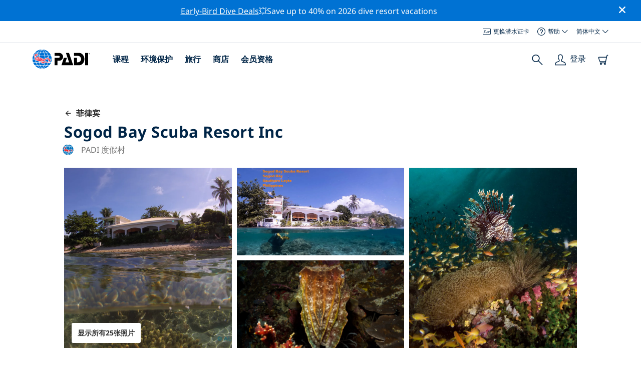

--- FILE ---
content_type: text/html; charset=utf-8
request_url: https://www.padi.com/zh-hans/dive-center/philippines/sogod-bay-scuba-resort-inc/
body_size: 38648
content:
<!DOCTYPE html>


<html lang="zh-Hans" ng-app="app">

<head>
    <!-- Start VWO Async SmartCode -->
    <link rel="preconnect" href=https://dev.visualwebsiteoptimizer.com />
    <script type='text/javascript' id='vwoCode'>
    window._vwo_code || (function() {
    var account_id=760139,
    version=2.1,
    settings_tolerance=2000,
    hide_element='body',
    hide_element_style = 'opacity:0 !important;filter:alpha(opacity=0) !important;background:none !important',
    /* DO NOT EDIT BELOW THIS LINE */
    f=false,w=window,d=document,v=d.querySelector('#vwoCode'),cK='_vwo_'+account_id+'_settings',cc={};try{var c=JSON.parse(localStorage.getItem('_vwo_'+account_id+'_config'));cc=c&&typeof c==='object'?c:{}}catch(e){}var stT=cc.stT==='session'?w.sessionStorage:w.localStorage;code={use_existing_jquery:function(){return typeof use_existing_jquery!=='undefined'?use_existing_jquery:undefined},library_tolerance:function(){return typeof library_tolerance!=='undefined'?library_tolerance:undefined},settings_tolerance:function(){return cc.sT||settings_tolerance},hide_element_style:function(){return'{'+(cc.hES||hide_element_style)+'}'},hide_element:function(){if(performance.getEntriesByName('first-contentful-paint')[0]){return''}return typeof cc.hE==='string'?cc.hE:hide_element},getVersion:function(){return version},finish:function(e){if(!f){f=true;var t=d.getElementById('_vis_opt_path_hides');if(t)t.parentNode.removeChild(t);if(e)(new Image).src='https://dev.visualwebsiteoptimizer.com/ee.gif?a='+account_id+e}},finished:function(){return f},addScript:function(e){var t=d.createElement('script');t.type='text/javascript';if(e.src){t.src=e.src}else{t.text=e.text}d.getElementsByTagName('head')[0].appendChild(t)},load:function(e,t){var i=this.getSettings(),n=d.createElement('script'),r=this;t=t||{};if(i){n.textContent=i;d.getElementsByTagName('head')[0].appendChild(n);if(!w.VWO||VWO.caE){stT.removeItem(cK);r.load(e)}}else{var o=new XMLHttpRequest;o.open('GET',e,true);o.withCredentials=!t.dSC;o.responseType=t.responseType||'text';o.onload=function(){if(t.onloadCb){return t.onloadCb(o,e)}if(o.status===200){_vwo_code.addScript({text:o.responseText})}else{_vwo_code.finish('&e=loading_failure:'+e)}};o.onerror=function(){if(t.onerrorCb){return t.onerrorCb(e)}_vwo_code.finish('&e=loading_failure:'+e)};o.send()}},getSettings:function(){try{var e=stT.getItem(cK);if(!e){return}e=JSON.parse(e);if(Date.now()>e.e){stT.removeItem(cK);return}return e.s}catch(e){return}},init:function(){if(d.URL.indexOf('__vwo_disable__')>-1)return;var e=this.settings_tolerance();w._vwo_settings_timer=setTimeout(function(){_vwo_code.finish();stT.removeItem(cK)},e);var t;if(this.hide_element()!=='body'){t=d.createElement('style');var i=this.hide_element(),n=i?i+this.hide_element_style():'',r=d.getElementsByTagName('head')[0];t.setAttribute('id','_vis_opt_path_hides');v&&t.setAttribute('nonce',v.nonce);t.setAttribute('type','text/css');if(t.styleSheet)t.styleSheet.cssText=n;else t.appendChild(d.createTextNode(n));r.appendChild(t)}else{t=d.getElementsByTagName('head')[0];var n=d.createElement('div');n.style.cssText='z-index: 2147483647 !important;position: fixed !important;left: 0 !important;top: 0 !important;width: 100% !important;height: 100% !important;background: white !important;';n.setAttribute('id','_vis_opt_path_hides');n.classList.add('_vis_hide_layer');t.parentNode.insertBefore(n,t.nextSibling)}var o='https://dev.visualwebsiteoptimizer.com/j.php?a='+account_id+'&u='+encodeURIComponent(d.URL)+'&vn='+version;if(w.location.search.indexOf('_vwo_xhr')!==-1){this.addScript({src:o})}else{this.load(o+'&x=true')}}};w._vwo_code=code;code.init();})();
    </script>
    <!-- End VWO Async SmartCode -->
    <link rel="preload" href="https://consent.trustarc.com" crossorigin="anonymous">
    <script src="//consent.trustarc.com/notice?domain=padi.com&amp;c=teconsent&amp;js=nj&amp;noticeType=bb&amp;text=true&amp;gtm=1" async="" crossorigin="" id="truste_0.795356096544334"></script>
    <script>
        <!-- GTM Event Listener -->
        var __dispatched__ = {}; //Map of previously dispatched preference levels
        /*
        First step is to register with the CM API to receive callbacks when a preference
        update occurs. You must wait for the CM API (PrivacyManagerAPI object) to exist
        on the page before registering.
        */
        var __i__ = self.postMessage && setInterval(function(){
            if(self.PrivacyManagerAPI && __i__){
                var apiObject = {PrivacyManagerAPI:
                      {action:"getConsentDecision",
                          timestamp: new Date().getTime(),
                          self: self.location.host}};
                self.top.postMessage(JSON.stringify(apiObject),"*");
                __i__ = clearInterval(__i__);
            }},50);
        /*
        Callbacks will occur in the form of a PostMessage event. This code listens for
        the appropriately formatted PostMessage event, gets the new consent decision,
        and then pushes the events into the GTM framework. Once the event is submitted,
        that consent decision is marked in the dispatched map so it does not occur
        more than once.
        */
        self.addEventListener("message", function(e, d){
            try{
                if(e.data && (d= JSON.parse(e.data)) &&
                  (d = d.PrivacyManagerAPI) && d.capabilities &&
                  d.action=="getConsentDecision"){
                    var newDecision =
                      self.PrivacyManagerAPI.callApi("getGDPRConsentDecision",
                        self.location.host).consentDecision;
                    newDecision && newDecision.forEach(function(label){
                        if(!__dispatched__[label]){
                            self.dataLayer && self.dataLayer.push({"event":"GDPR Pref Allows "+label});
                            __dispatched__[label] = 1;
                        }
                    }); }
            }catch(xx){/** not a cm api message **/} });
        <!-- GTM Event Listener -->
    </script>
    

    
        
        <link rel="stylesheet" href="https://d2p1cf6997m1ir.cloudfront.net/static/travel_dist/css/main.1765879062404.css">
        
        
        <link rel="stylesheet" href="https://d2p1cf6997m1ir.cloudfront.net/static/travel_dist/css/header/header.1753716300383.css">
        
    

    

    <meta charset="UTF-8">
    
    <link rel="shortcut icon" href="https://d2p1cf6997m1ir.cloudfront.net/static/travel_dist/images/favicon.ico">

    
      <link rel="canonical" href="https://www.padi.com/zh-hans/dive-center/philippines/sogod-bay-scuba-resort-inc/" />
    

    
    <title>Sogod Bay Scuba Resort Inc | 帕纳翁岛 | PADI 潜水中心</title>
    <meta name="description" content="Scuba diving reviews for Sogod Bay Scuba Resort in Philippines on Scubadviser, trusted reviews written by scuba divers.">
    <meta itemprop="name" content="Sogod Bay Scuba Resort Inc | 帕纳翁岛 | PADI 潜水中心">

    <meta name="description" content="Scuba diving reviews for Sogod Bay Scuba Resort in Philippines on Scubadviser, trusted reviews written by scuba divers.">

    <meta property="og:title" content="Sogod Bay Scuba Resort Inc | 帕纳翁岛 | PADI 潜水中心" />
    <meta property="og:description" content="Scuba diving reviews for Sogod Bay Scuba Resort in Philippines on Scubadviser, trusted reviews written by scuba divers." />


    <meta name="twitter:card" content="summary_large_image">
    <meta name="twitter:title" content="Sogod Bay Scuba Resort Inc | 潜水中心 | PADI Adventures ">
    <meta name="twitter:description" content="Scuba diving reviews for Sogod Bay Scuba Resort in Philippines on Scubadviser, trusted reviews written by scuba divers.">

    
      
        <meta itempro="image" content="https://d2p1cf6997m1ir.cloudfront.net/media/thumbnails/4e/44/4e442d5b9c57847be6be8c31b02db4f6.webp?s=789c05c1010a80200c05d01bf5b3395dc7f9ce510a91d0fda1f79ee883f8ee77414054086b8eb69f1e4cc5d5d9d40e4f99421633dde6ba7ebbd50ff5&amp;g=7831303830&amp;p=[base64]&amp;sign=637f32e58897b7f89a6592021ec7e2fd90d2b729e017d35ba36e9ab1df1c0d3737af746ccba41891945aceab420ef63e38d3960c78c48dac67040247086e6fa8" />
        <meta property="og:image" content="https://d2p1cf6997m1ir.cloudfront.net/media/thumbnails/4e/44/4e442d5b9c57847be6be8c31b02db4f6.webp?s=789c05c1010a80200c05d01bf5b3395dc7f9ce510a91d0fda1f79ee883f8ee77414054086b8eb69f1e4cc5d5d9d40e4f99421633dde6ba7ebbd50ff5&amp;g=7831303830&amp;p=[base64]&amp;sign=637f32e58897b7f89a6592021ec7e2fd90d2b729e017d35ba36e9ab1df1c0d3737af746ccba41891945aceab420ef63e38d3960c78c48dac67040247086e6fa8" />
        <meta name="twitter:image" content="https://d2p1cf6997m1ir.cloudfront.net/media/thumbnails/4e/44/4e442d5b9c57847be6be8c31b02db4f6.webp?s=789c05c1010a80200c05d01bf5b3395dc7f9ce510a91d0fda1f79ee883f8ee77414054086b8eb69f1e4cc5d5d9d40e4f99421633dde6ba7ebbd50ff5&amp;g=7831303830&amp;p=[base64]&amp;sign=637f32e58897b7f89a6592021ec7e2fd90d2b729e017d35ba36e9ab1df1c0d3737af746ccba41891945aceab420ef63e38d3960c78c48dac67040247086e6fa8">
      
    
    
    
<script type="application/ld+json">
    {
  "@context": "https://schema.org/",
  "@type": "Product",
  "name": "Sogod Bay Scuba Resort Inc" ,
  "brand": {
      "@type": "Brand",
      "name": "Dive Center"
  },
  "url": "https://www.padi.com/zh-hans/dive-center/philippines/sogod-bay-scuba-resort-inc/",
  "image": ["https://d2p1cf6997m1ir.cloudfront.net/media/shop/3/a/7/3a74eb09cea16c5cab582c14a3aa6885.jpg"],
  "description": "南莱特岛的索戈德湾是菲律宾最新发现的潜水胜地之一，拥有壮观的潜水点，是潜水爱好者的天堂。这里海洋生物种类繁多，从豆丁海马到鲸鲨应有尽有，还有种类繁多、健康完好无损的硬珊瑚和软珊瑚。索戈德湾拥有众多原始珊瑚礁，而且在您入住期间，我们潜水船很可能是每个潜点唯一的船只。事实上，索戈德湾的大部分区域仍是未开发的处女地；因此，我们仍在不断发现新的潜点。您可以在美丽宁静的热带环境中体验这一切，真正放松身心，享受假期——无需与成群结队的潜水员争抢！我们为持有潜水证的潜水员和浮潜者提供每日休闲潜水和旅行。我们也提供从零基础到PADI潜水长级别的PADI潜水员培训课程。如果您从未尝试过潜水，可以从PADI体验潜水或开放水域潜水员课程开始。如果您已经持有潜水证并希望继续提升技能，我们可以提供PADI进阶潜水员课程、救援潜水员课程，甚至深潜或高氧空气潜水等专长课程。",
  "SKU": "6906",
  
  "additionalType": "http://www.productontology.org/id/Adventure",
  "@id": "https://www.padi.com/zh-hans/dive-center/philippines/sogod-bay-scuba-resort-inc/",
  "offers": [
      {
          "@type": "AggregateOffer",
          "name": "索戈湾下午潜水",
          "priceCurrency": "USD",
          "lowPrice": "38.00",
          "highPrice": "38.00",
          "offerCount": "1",
          "availability": "https://schema.org/OnlineOnly",
          "businessFunction": "https://www.purl.org/goodrelations/v1#LeaseOut",
          "itemOffered": "索戈湾下午潜水",
          "url": "https://travel.padi.com/dive-trip/southern-leyte/afternoon-dive-in-sogod-bay-63172/?activity_date=2026-01-01&amp;source_cn=CHINA_CLUB"
      },
      {
          "@type": "AggregateOffer",
          "name": "索戈湾夜潜",
          "priceCurrency": "USD",
          "lowPrice": "43.00",
          "highPrice": "43.00",
          "offerCount": "1",
          "availability": "https://schema.org/OnlineOnly",
          "businessFunction": "https://www.purl.org/goodrelations/v1#LeaseOut",
          "itemOffered": "索戈湾夜潜",
          "url": "https://travel.padi.com/dive-trip/southern-leyte/night-dive-in-sogod-bay-63173/?activity_date=2026-01-01&amp;source_cn=CHINA_CLUB"
      },
      {
          "@type": "AggregateOffer",
          "name": "索戈湾 2 次晨潜",
          "priceCurrency": "USD",
          "lowPrice": "77.00",
          "highPrice": "77.00",
          "offerCount": "1",
          "availability": "https://schema.org/OnlineOnly",
          "businessFunction": "https://www.purl.org/goodrelations/v1#LeaseOut",
          "itemOffered": "索戈湾 2 次晨潜",
          "url": "https://travel.padi.com/dive-trip/southern-leyte/2-morning-dives-in-sogod-bay-63171/?activity_date=2026-01-02&amp;source_cn=CHINA_CLUB"
      },
      {
          "@type": "AggregateOffer",
          "name": "PADI Enriched Air Diver",
          "priceCurrency": "USD",
          "lowPrice": "227.00",
          "highPrice": "227.00",
          "offerCount": "1",
          "availability": "https://schema.org/OnlineOnly",
          "businessFunction": "https://www.purl.org/goodrelations/v1#LeaseOut",
          "itemOffered": "PADI Enriched Air Diver",
          "url": "https://travel.padi.com/dive-course/southern-leyte/padi-enriched-air-diver-38826/?activity_date=2026-01-03&amp;source_cn=CHINA_CLUB"
      },
      {
          "@type": "AggregateOffer",
          "name": "PADI Advanced Open Water Diver",
          "priceCurrency": "USD",
          "lowPrice": "292.00",
          "highPrice": "292.00",
          "offerCount": "1",
          "availability": "https://schema.org/OnlineOnly",
          "businessFunction": "https://www.purl.org/goodrelations/v1#LeaseOut",
          "itemOffered": "PADI Advanced Open Water Diver",
          "url": "https://travel.padi.com/dive-course/southern-leyte/padi-advanced-open-water-diver-26880/?activity_date=2026-01-03&amp;source_cn=CHINA_CLUB"
      },
      {
          "@type": "AggregateOffer",
          "name": "PADI Rescue Diver",
          "priceCurrency": "USD",
          "lowPrice": "367.00",
          "highPrice": "367.00",
          "offerCount": "1",
          "availability": "https://schema.org/OnlineOnly",
          "businessFunction": "https://www.purl.org/goodrelations/v1#LeaseOut",
          "itemOffered": "PADI Rescue Diver",
          "url": "https://travel.padi.com/dive-course/southern-leyte/padi-rescue-diver-32593/?activity_date=2026-01-03&amp;source_cn=CHINA_CLUB"
      },
      {
          "@type": "AggregateOffer",
          "name": "开放水域潜水员",
          "priceCurrency": "USD",
          "lowPrice": "344.00",
          "highPrice": "344.00",
          "offerCount": "1",
          "availability": "https://schema.org/OnlineOnly",
          "businessFunction": "https://www.purl.org/goodrelations/v1#LeaseOut",
          "itemOffered": "开放水域潜水员",
          "url": "https://travel.padi.com/dive-course/southern-leyte/open-water-diver-24402/?activity_date=2026-01-03&amp;source_cn=CHINA_CLUB"
      },
      {
          "@type": "AggregateOffer",
          "name": "PADI Discover Scuba Diving",
          "priceCurrency": "USD",
          "lowPrice": "66.00",
          "highPrice": "66.00",
          "offerCount": "1",
          "availability": "https://schema.org/OnlineOnly",
          "businessFunction": "https://www.purl.org/goodrelations/v1#LeaseOut",
          "itemOffered": "PADI Discover Scuba Diving",
          "url": "https://travel.padi.com/dive-course/southern-leyte/padi-discover-scuba-diving-63169/?activity_date=2026-01-03&amp;source_cn=CHINA_CLUB"
      } 
  ]
}
</script>


    <meta property="og:url" content="https://www.padi.com/zh-hans/dive-center/philippines/sogod-bay-scuba-resort-inc/"/>
    <meta property="fb:app_id" content="1433556240273178"/>
    <meta property="og:site_name" content="PADI Travel"/>
    <meta name="twitter:site" content="@PADI Travel">
    <meta name="twitter:creator" content="@PADI Travel">

    <meta http-equiv="cache-control" content="no-cache">
    <meta http-equiv="expires" content="0">
    <meta http-equiv="pragma" content="no-cache">
    <meta http-equiv="X-UA-Compatible" content=“IE=edge,chrome=1”>
    <meta name="viewport"
          content="initial-scale=1, maximum-scale=5, width=device-width, height=device-height">
    <meta name="com.silverpop.brandeddomains"
          content="www.pages05.net,apps.padi.com,dive.padi.com,eventbrite.com,mypadi.padi.com,padi.com,padigear.com,pages05.net,scubaearth.com,sp.padi.com.cn,td.padi.com.cn,travel.padi.com,www.padi.co.kr,www.padi.com,www.padigear.com,www.scubaearth.com,www.travel.padi.com,www2.padi.com"
    />
    <meta name="ahrefs-site-verification" content="3bf1c1c80fe6a92bf3fac0c3c7f608082b4aae8381328e7142a6a3ea1097ce6d">
    
    <script>(function (w, d, s, l, i) {w[l] = w[l] || []; w[l].push({'gtm.start':
        new Date().getTime(), event: 'gtm.js'}); var f = d.getElementsByTagName(s)[0],
        j = d.createElement(s), dl = l != 'dataLayer' ? '&l=' + l : ''; j.async = true; j.src =
        'https://www.googletagmanager.com/gtm.js?id=' + i + dl; f.parentNode.insertBefore(j, f);
        })(window, document, 'script', 'dataLayer', 'GTM-MQW3Z7');</script>
    
    <script>
    dataLayer.push({
        "page_data_title": document.getElementsByTagName("title")[0].text,
        "event": "page_new_load_start",
        "page_slug": "/dive-center/philippines/sogod-bay-scuba-resort-inc/"
    });
    window.loggedUser = false;
    </script>
    
    <script async src="https://securepubads.g.doubleclick.net/tag/js/gpt.js"></script>
    <script>
        window.googletag = window.googletag || {cmd: []};
        googletag.cmd.push(function() {
            var mapping = googletag.sizeMapping()
                .addSize([1024, 0], [728, 90])
                .addSize([0,0], [320, 50])
                .build();
            var adSlot = googletag.defineSlot('/21864413585/PADI', [[728, 90], [320,50]], 'div-gpt-ad-1583872476441-0').addService(googletag.pubads());
            var adSlot2 = googletag.defineSlot('/21864413585/PADI', [[728, 90], [320,50]], 'div-gpt-ad-1583872476441-1').addService(googletag.pubads());
            adSlot.defineSizeMapping(mapping);
            adSlot2.defineSizeMapping(mapping);
            googletag.pubads().enableSingleRequest();
            googletag.enableServices();
        });
    </script>

    <script type="text/javascript">
        (function(c,l,a,r,i,t,y){
            c[a]=c[a]||function(){(c[a].q=c[a].q||[]).push(arguments)};
            t=l.createElement(r);t.async=1;t.src="https://www.clarity.ms/tag/"+i;
            y=l.getElementsByTagName(r)[0];y.parentNode.insertBefore(t,y);
        })(window, document, "clarity", "script", "dftf0m68hk");
    </script>
</head>
<body ng-controller="MainCtrl as main" class="lang-zh-hans dg-pages " chat-buttons>
<!-- /21864413585/PADI -->





<div class="flash-sale active" ng-hide="main.hideModal" style="background-color: #0072d3 ">
    <div class="container">
      <div class="description" style="color: #fcfcfc ">
        <a href=https://travel.padi.com/dive-resort-deals/?page=1>Early-Bird Dive Deals</a>💥Save up to 40% on 2026 dive resort vacations
      </div>
    </div>
    <i class="close-icon font-icons" ng-click="main.closeTopMessage()"></i>
</div>





<div id='warning-popup'></div>




    
        

<div class='padi-top-header'>
  <div class='padi-top-header__wrapper'>
    
    <a href="https://store.padi.com/en-us/certification-cards/" class='padi-top-header__link padi-top-header__icons-container'>
      <i class='padi-nav-header__icon padi-icons padi-icons--e-card'></i>
      更换潜水证卡
    </a>
    <div class="padi-top-header__dropdown-wrapper padi-top-header__icons-container">
      <div class="padi-top-header__icons-container">
        <i class='padi-nav-header__icon padi-icons padi-icons--help'></i>
        <span
            class='padi-top-header__dropdown-selected-item'
            data-navigation-elements="data-navigation-elements"
            data-region-identifier="menu-padi-help-selector">
            帮助
            <i class='padi-nav-header__icon padi-icons padi-icons--carret-down'></i>
        </span>
      </div>
      <ul class='padi-top-header__dropdown'>
          <li class='padi-top-header__dropdown-item'>
              <a href="https://www.padi.com/help/cn"
                  class='padi-top-header__dropdown-link'
                  data-navigation-elements="data-navigation-elements"
                  data-region-identifier="menu-padi-help-selector">
                  帮助中心
              </a>
          </li>
          <li class='padi-top-header__dropdown-item'>
              <a href="https://www.padi.com/zh-hans/help/faq"
                  class='padi-top-header__dropdown-link'
                  data-navigation-elements="data-navigation-elements"
                  data-region-identifier="menu-padi-help-selector">
                  常见问题解答
              </a>
          </li>
          <li class='padi-top-header__dropdown-item'>
              <a href="https://store.padi.com/en-us/certification-cards/?utm_campaign=ww-en-rcol-tran-seo-seekadventure&utm_source=travel.padi.com&utm_medium=link&utm_content=cert_cards_2023"
                  class='padi-top-header__dropdown-link'
                  data-navigation-elements="data-navigation-elements"
                  data-region-identifier="menu-padi-help-selector">
                  更换认证卡
              </a>
          </li>
          <li class='padi-top-header__dropdown-item'>
              <a href="https://www.padi.com/consumer-alerts"
                  class='padi-top-header__dropdown-link'
                  data-navigation-elements="data-navigation-elements"
                  data-region-identifier="menu-padi-help-selector">
                  消费者保护和通告
              </a>
          </li>
          <li class='padi-top-header__dropdown-item'>
              <a href="https://www.padi.com/zh-hans/contact?lang=zh-hans"
                  class='padi-top-header__dropdown-link'
                  data-navigation-elements="data-navigation-elements"
                  data-region-identifier="menu-padi-help-selector">
                  联系支持
              </a>
          </li>
      </ul>
    </div>

    <div class="padi-top-header__dropdown-wrapper">
    <div class="padi-top-header__icons-container">
        <span
            class='padi-top-header__dropdown-selected-item'
            data-navigation-elements="data-navigation-elements"
            data-region-identifier="menu-padi-language-selector">
            简体中文
            <i class='padi-nav-header__icon padi-icons padi-icons--carret-down'></i>
        </span>
    </div>
    <ul class='padi-top-header__dropdown'>
        
            <li class='padi-top-header__dropdown-item'>
                <a
                    href="/dive-center/philippines/sogod-bay-scuba-resort-inc/"
                    class='padi-top-header__dropdown-link '
                    data-navigation-elements="data-navigation-elements"
                    data-region-identifier="menu-padi-language-selector">
                    English
                </a>
            
            <li class='padi-top-header__dropdown-item'>
                <a
                    href="/nl/dive-center/filipijnen/sogod-bay-scuba-resort-inc/"
                    class='padi-top-header__dropdown-link '
                    data-navigation-elements="data-navigation-elements"
                    data-region-identifier="menu-padi-language-selector">
                    Nederlands
                </a>
            
            <li class='padi-top-header__dropdown-item'>
                <a
                    href="/fr/centre-plongee/philippines/sogod-bay-scuba-resort-inc/"
                    class='padi-top-header__dropdown-link '
                    data-navigation-elements="data-navigation-elements"
                    data-region-identifier="menu-padi-language-selector">
                    Français
                </a>
            
            <li class='padi-top-header__dropdown-item'>
                <a
                    href="/de/tauchcenter/philippinen/sogod-bay-scuba-resort-inc/"
                    class='padi-top-header__dropdown-link '
                    data-navigation-elements="data-navigation-elements"
                    data-region-identifier="menu-padi-language-selector">
                    Deutsch
                </a>
            
            <li class='padi-top-header__dropdown-item'>
                <a
                    href="/it/centro-sub/filippine/sogod-bay-scuba-resort-inc/"
                    class='padi-top-header__dropdown-link '
                    data-navigation-elements="data-navigation-elements"
                    data-region-identifier="menu-padi-language-selector">
                    Italiano
                </a>
            
            <li class='padi-top-header__dropdown-item'>
                <a
                    href="/es/centro-buceo/filipinas/sogod-bay-scuba-resort-inc/"
                    class='padi-top-header__dropdown-link '
                    data-navigation-elements="data-navigation-elements"
                    data-region-identifier="menu-padi-language-selector">
                    Español
                </a>
            
            <li class='padi-top-header__dropdown-item'>
                <a
                    href="/ja/dive-center/huirihin/sogod-bay-scuba-resort-inc/"
                    class='padi-top-header__dropdown-link '
                    data-navigation-elements="data-navigation-elements"
                    data-region-identifier="menu-padi-language-selector">
                    日本語
                </a>
            
            <li class='padi-top-header__dropdown-item'>
                <a
                    href="/ko/dive-center/pilripin/sogod-bay-scuba-resort-inc/"
                    class='padi-top-header__dropdown-link '
                    data-navigation-elements="data-navigation-elements"
                    data-region-identifier="menu-padi-language-selector">
                    한국어
                </a>
            
            <li class='padi-top-header__dropdown-item'>
                <a
                    href="/zh-hant/dive-center/fei-lu-bin/sogod-bay-scuba-resort-inc/"
                    class='padi-top-header__dropdown-link '
                    data-navigation-elements="data-navigation-elements"
                    data-region-identifier="menu-padi-language-selector">
                    繁體中文
                </a>
            
            <li class='padi-top-header__dropdown-item'>
                <a
                    href="/zh-hans/dive-center/fei-lu-bin/sogod-bay-scuba-resort-inc/"
                    class='padi-top-header__dropdown-link padi-top-header__dropdown-link_active'
                    data-navigation-elements="data-navigation-elements"
                    data-region-identifier="menu-padi-language-selector">
                    简体中文
                </a>
            
        </li>
    </ul>
</div>

  </div>
</div>
<header class='padi-nav-header' id='padi-new-header'>
    <div class='padi-nav-header__items'>
        <a data-navigation-elements="data-navigation-elements"
          data-region-identifier="menu-main-brand"
          href="https://www.padi.com/zh-hans">
          <img
            src="https://d2p1cf6997m1ir.cloudfront.net/static/travel_dist/images/dive-guide/main-logo.svg"
            alt="PADI logo"
            width="116"
            height="40"
            class="padi-nav-header__logo" />
        </a>

        <ul class='padi-nav-header__list padi-nav-header__main-nav'>
          <li class='padi-nav-header__list-item'>
            <span class='padi-nav-header__list-item-title'>
              <a href="https://www.padi.com/zh-hans/courses"
              data-navigation-elements="data-navigation-elements"
              data-region-identifier="menu-main-courses"
               class='padi-nav-header__title'>课程</a>
              <i class='padi-nav-header__icon padi-icons padi-icons--carret-down'></i>
            </span>

            
<div class='padi-nav-header__menu-wrapper'>
    <div class='padi-nav-header__menu-column'>
        <ul class='padi-nav-header__menu-list'>
            <li
                class='padi-nav-header__menu-list-item padi-nav-header__menu-list-item_title'>
                <a
                    data-navigation-elements="data-navigation-elements"
                    data-region-identifier="menu-main-courses"
                    href="https://store.padi.com/en-us/education/learn-to-dive/"
                    class='padi-nav-header__menu-list-item-link'>开始潜水</a>
            </li>
            <li class='padi-nav-header__menu-list-item'>
                <a
                    data-navigation-elements="data-navigation-elements"
                    data-region-identifier="menu-main-courses"
                    href="https://store.padi.com/cn-au/courses/open-water-diver/p/60462-1B2C/"
                    class='padi-nav-header__menu-list-item-link'>开放水域潜水员</a>
            </li>
            <li class='padi-nav-header__menu-list-item'>
                <a
                    data-navigation-elements="data-navigation-elements"
                    data-region-identifier="menu-main-courses"
                    href="https://store.padi.com/cn-au/courses"
                    class='padi-nav-header__menu-list-item-link'>了解水肺潜水</a>
            </li>
            <li class='padi-nav-header__menu-list-item'>
                <a
                    data-navigation-elements="data-navigation-elements"
                    data-region-identifier="menu-main-courses"
                    href="https://store.padi.com/en-us/education/learn-to-dive/"
                    class='padi-nav-header__menu-list-link'>了解详情</a>
            </li>
        </ul>
        <ul class='padi-nav-header__menu-list padi-nav-header__menu-list_desktop'>
            <li
                class='padi-nav-header__menu-list-item padi-nav-header__menu-list-item_title'>
                <a
                    data-navigation-elements="data-navigation-elements"
                    data-region-identifier="menu-main-courses"
                    href="https://www.padi.com/zh-hans/scuba-diving-mobile-apps"
                    class='padi-nav-header__menu-list-item-link'>PADI 应用程序</a>
            </li>
            <li class='padi-nav-header__menu-list-item'>
                <span class='padi-nav-header__menu-list-item-link'>电子认证卡、潜水日志、在线学习…丰富内容尽在其中</span>
            </li>
            <li class='padi-nav-header__menu-list-item'>
                <a
                    data-navigation-elements="data-navigation-elements"
                    data-region-identifier="menu-main-courses"
                    href="https://www.padi.com/zh-hans/scuba-diving-mobile-apps"
                    class='padi-nav-header__menu-list-link'>下载应用程序</a>
            </li>
        </ul>
    </div>
    <div class='padi-nav-header__menu-column'>
        <ul class='padi-nav-header__menu-list'>
            <li
                class='padi-nav-header__menu-list-item padi-nav-header__menu-list-item_title'>
                <a
                    data-navigation-elements="data-navigation-elements"
                    data-region-identifier="menu-main-courses"
                    href="https://www.padi.com/zh-hans/education/continue-learning"
                    class='padi-nav-header__menu-list-item-link'>继续学习</a>
            </li>
            <li
                class='padi-nav-header__menu-list-item padi-nav-header__menu-list-item_subtitle'>按兴趣浏览：
            </li>
            <li class='padi-nav-header__menu-list-item'>
                <a
                    data-navigation-elements="data-navigation-elements"
                    data-region-identifier="menu-main-courses"
                    href="https://www.padi.com/zh-hans/education/continue-learning#must-haves"
                    class='padi-nav-header__menu-list-item-link'>必修课程</a>
            </li>
            <li class='padi-nav-header__menu-list-item'>
                <a
                    data-navigation-elements="data-navigation-elements"
                    data-region-identifier="menu-main-courses"
                    href="https://www.padi.com/zh-hans/education/continue-learning#conservation"
                    class='padi-nav-header__menu-list-item-link'>环境保护</a>
            </li>
            <li class='padi-nav-header__menu-list-item'>
                <a
                    data-navigation-elements="data-navigation-elements"
                    data-region-identifier="menu-main-courses"
                    href="https://www.padi.com/zh-hans/education/continue-learning#photography"
                    class='padi-nav-header__menu-list-item-link'>摄影</a>
            </li>
            <li class='padi-nav-header__menu-list-item'>
                <a
                    data-navigation-elements="data-navigation-elements"
                    data-region-identifier="menu-main-courses"
                    href="https://www.padi.com/zh-hans/education/continue-learning#cold-water"
                    class='padi-nav-header__menu-list-item-link'>冷水潜水</a>
            </li>
            <li class='padi-nav-header__menu-list-item'>
                <a
                    data-navigation-elements="data-navigation-elements"
                    data-region-identifier="menu-main-courses"
                    href="https://www.padi.com/zh-hans/education/continue-learning#safety-focus"
                    class='padi-nav-header__menu-list-item-link'>安全</a>
            </li>
            <li class='padi-nav-header__menu-list-item'>
                <a
                    data-navigation-elements="data-navigation-elements"
                    data-region-identifier="menu-main-courses"
                    href="https://www.padi.com/education/continue-learning#special-interests/cn"
                    class='padi-nav-header__menu-list-item-link'>高级技能</a>
            </li>
            <li class='padi-nav-header__menu-list-item'>
                <a
                    data-navigation-elements="data-navigation-elements"
                    data-region-identifier="menu-main-courses"
                    href="https://www.padi.com/zh-hans/education/continue-learning#discovery"
                    class='padi-nav-header__menu-list-item-link'>探索</a>
            </li>
            <li class='padi-nav-header__menu-list-item'>
                <a
                    data-navigation-elements="data-navigation-elements"
                    data-region-identifier="menu-main-courses"
                    href="https://www.padi.com/zh-hans/education/continue-learning"
                    class='padi-nav-header__menu-list-link'>了解详情</a>
            </li>
        </ul>
    </div>
    <div class='padi-nav-header__menu-column'>
        <ul class='padi-nav-header__menu-list'>
            <li
                class='padi-nav-header__menu-list-item padi-nav-header__menu-list-item_title'>
                <a
                    data-navigation-elements="data-navigation-elements"
                    data-region-identifier="menu-main-courses"
                    href="https://www.padi.com/zh-hans/education/professional"
                    class='padi-nav-header__menu-list-item-link'>成为专业人士</a>
            </li>
            <li class='padi-nav-header__menu-list-item'>
                <a
                    data-navigation-elements="data-navigation-elements"
                    data-region-identifier="menu-main-courses"
                    href="https://store.padi.com/cn-au/courses/divemaster/p/60550-1B2C/"
                    class='padi-nav-header__menu-list-item-link'>潜水大师</a>
            </li>
            <li class='padi-nav-header__menu-list-item'>
                <a
                    data-navigation-elements="data-navigation-elements"
                    data-region-identifier="menu-main-courses"
                    href="https://store.padi.com/cn-au/courses"
                    class='padi-nav-header__menu-list-item-link'>开放水域水肺潜水教练</a>
            </li>
            <li class='padi-nav-header__menu-list-item'>
                <a
                    data-navigation-elements="data-navigation-elements"
                    data-region-identifier="menu-main-courses"
                    href="https://store.padi.com/cn-au/courses"
                    class='padi-nav-header__menu-list-item-link'>专项教练</a>
            </li>
            <li class='padi-nav-header__menu-list-item'>
                <a
                    data-navigation-elements="data-navigation-elements"
                    data-region-identifier="menu-main-courses"
                    href="https://store.padi.com/cn-au/courses"
                    class='padi-nav-header__menu-list-item-link'>水肺潜水大师教练</a>
            </li>
            <li class='padi-nav-header__menu-list-item'>
                <a
                    data-navigation-elements="data-navigation-elements"
                    data-region-identifier="menu-main-courses"
                    href="https://store.padi.com/cn-au/courses"
                    class='padi-nav-header__menu-list-item-link'>IDC 员工教练</a>
            </li>
            <li class='padi-nav-header__menu-list-item'>
                <a
                    data-navigation-elements="data-navigation-elements"
                    data-region-identifier="menu-main-courses"
                    href="https://www.padi.com/zh-hans/education/professional"
                    class='padi-nav-header__menu-list-link'>了解详情</a>
            </li>
        </ul>
    </div>
    <div class='padi-nav-header__menu-column'>
        <ul class='padi-nav-header__menu-list'>
            <li
                class='padi-nav-header__menu-list-item padi-nav-header__menu-list-item_title'>特色课程</li>
            <li class='padi-nav-header__menu-list-item'>
                <a
                    data-navigation-elements="data-navigation-elements"
                    data-region-identifier="menu-main-courses"
                    href="https://www.padi.com/zh-hans/education/technical-diving"
                    class='padi-nav-header__menu-list-item-link'>
                    <img loading='lazy'
                        src="https://d2p1cf6997m1ir.cloudfront.net/static/travel_dist/images/courses/image_1.png"
                        class='padi-nav-header__menu-list-item-image'/>
                    技术潜水
                </a>
            </li>
            <li class='padi-nav-header__menu-list-item'>
                <a
                    data-navigation-elements="data-navigation-elements"
                    data-region-identifier="menu-main-courses"
                    href="https://www.padi.com/zh-hans/education/freediving"
                    class='padi-nav-header__menu-list-item-link'>
                    <img loading='lazy'
                        src="https://d2p1cf6997m1ir.cloudfront.net/static/travel_dist/images/courses/image_2.png"
                        class='padi-nav-header__menu-list-item-image'/>
                    自由潜水
                </a>
            </li>
            <li class='padi-nav-header__menu-list-item'>
                <a
                    data-navigation-elements="data-navigation-elements"
                    data-region-identifier="menu-main-courses"
                    href="https://store.padi.com/cn-au/courses/efr/p/60475-1B2C/"
                    class='padi-nav-header__menu-list-item-link'>
                    <img loading='lazy'
                        src="https://d2p1cf6997m1ir.cloudfront.net/static/travel_dist/images/courses/image_3.png"
                        class='padi-nav-header__menu-list-item-image'/>
                    紧急救护
                </a>
            </li>
            <li class='padi-nav-header__menu-list-item'>
                <a
                    data-navigation-elements="data-navigation-elements"
                    data-region-identifier="menu-main-courses"
                    href="https://www.padi.com/zh-hans/dive/free-intro-open-water-course"
                    class='padi-nav-header__menu-list-item-link'>
                    <img loading='lazy'
                        src="https://d2p1cf6997m1ir.cloudfront.net/static/travel_dist/images/courses/image_4.png"
                        class='padi-nav-header__menu-list-item-image'/>
                    免费 – 水肺潜水在线介绍
                </a>
            </li>
            <li
                class='padi-nav-header__menu-list-item padi-nav-header__menu-list-item_mobile-padding'>
                <a
                    data-navigation-elements="data-navigation-elements"
                    data-region-identifier="menu-main-courses"
                    href="https://store.padi.com/cn-au/courses"
                    class='padi-nav-header__menu-list-link'>查看所有课程</a>
            </li>
        </ul>
    </div>
</div>

          </li>
          <li class='padi-nav-header__list-item'>
            <span class='padi-nav-header__list-item-title'>
              <a href="https://www.padi.com/zh-hans/%E7%8E%Af%E5%A2%83%E4%Bf%9D%E6%8A%A4"
                data-navigation-elements="data-navigation-elements"
                data-region-identifier="menu-main-conservation"
               class='padi-nav-header__title'>环境保护</a>
              <i class='padi-nav-header__icon padi-icons padi-icons--carret-down'></i>
            </span>
            
<div class='padi-nav-header__menu-wrapper'>
    <div class='padi-nav-header__menu-column'>
        <a
            data-navigation-elements="data-navigation-elements"
            data-region-identifier="menu-main-conservation"
            href="https://www.padi.com/zh-hans/%E7%8E%Af%E5%A2%83%E4%Bf%9D%E6%8A%A4">
            <img
                loading='lazy'
                src="https://d2p1cf6997m1ir.cloudfront.net/static/travel_dist/images/conservation/image_1.png"
                class='padi-nav-header__picture'/>
        </a>
        <ul class='padi-nav-header__menu-list'>
            <li
                class='padi-nav-header__menu-list-item padi-nav-header__menu-list-item_title'>
                <a
                    data-navigation-elements="data-navigation-elements"
                    data-region-identifier="menu-main-conservation"
                    href="https://www.padi.com/zh-hans/%E7%8E%Af%E5%A2%83%E4%Bf%9D%E6%8A%A4"
                    class='padi-nav-header__menu-list-item-link'>海洋保护</a>
            </li>
            <li class='padi-nav-header__menu-list-item'>
                <a
                    data-navigation-elements="data-navigation-elements"
                    data-region-identifier="menu-main-conservation"
                    href="https://www.padi.com/zh-hans/csr"
                    class='padi-nav-header__menu-list-item-link'>我们的使命</a>
            </li>
            <li class='padi-nav-header__menu-list-item'>
                <a
                    data-navigation-elements="data-navigation-elements"
                    data-region-identifier="menu-main-conservation"
                    href="https://www.padi.com/zh-hans/csr#mission-partners-affiliates"
                    class='padi-nav-header__menu-list-item-link'>合作伙伴</a>
            </li>
            <li class='padi-nav-header__menu-list-item'>
                <a
                    data-navigation-elements="data-navigation-elements"
                    data-region-identifier="menu-main-conservation"
                    href="https://www.padi.com/zh-hans/%E6%Bd%9C%E6%B0%B4%E5%A4%A7%E4%Bd%Bf"
                    class='padi-nav-header__menu-list-item-link'>PADI 大使潜水员</a>
            </li>
            <li class='padi-nav-header__menu-list-item'>
                <a
                    data-navigation-elements="data-navigation-elements"
                    data-region-identifier="menu-main-conservation"
                    href="https://www.padi.com/zh-hans/%E7%8E%Af%E5%A2%83%E4%Bf%9D%E6%8A%A4"
                    class='padi-nav-header__menu-list-link'>了解详情</a>
            </li>
        </ul>
    </div>
    <div class='padi-nav-header__menu-column'>
        <a
            data-navigation-elements="data-navigation-elements"
            data-region-identifier="menu-main-conservation"
            href="https://www.padi.com/zh-hans/conservation/take-action">
            <img
                loading='lazy'
                src="https://d2p1cf6997m1ir.cloudfront.net/static/travel_dist/images/conservation/image_2.png"
                class='padi-nav-header__picture'/>
        </a>
        <ul class='padi-nav-header__menu-list'>
            <li
                class='padi-nav-header__menu-list-item padi-nav-header__menu-list-item_title'>
                <a
                    data-navigation-elements="data-navigation-elements"
                    data-region-identifier="menu-main-conservation"
                    href="https://www.padi.com/zh-hans/conservation/take-action"
                    class='padi-nav-header__menu-list-item-link'>采取行动</a>
            </li>
            <li class='padi-nav-header__menu-list-item'>
                <a
                    data-navigation-elements="data-navigation-elements"
                    data-region-identifier="menu-main-conservation"
                    href="https://www.padi.com/zh-hans/conservation/torchbearer"
                    class='padi-nav-header__menu-list-item-link'>加入保护运动</a>
            </li>
            <li class='padi-nav-header__menu-list-item'>
                <a
                    data-navigation-elements="data-navigation-elements"
                    data-region-identifier="menu-main-conservation"
                    href="/zh-hans/conservation/activities/"
                    class='padi-nav-header__menu-list-item-link'>查找保护活动</a>
            </li>
            <li class='padi-nav-header__menu-list-item'>
                <a
                    data-navigation-elements="data-navigation-elements"
                    data-region-identifier="menu-main-conservation"
                    href="https://www.padi.com/zh-hans/conservation/take-action"
                    class='padi-nav-header__menu-list-link'>查看所有可采取的行动</a>
            </li>
        </ul>
    </div>
    <div class='padi-nav-header__menu-column'>
        <a
            data-navigation-elements="data-navigation-elements"
            data-region-identifier="menu-main-conservation"
            href="https://www.padi.com/aware/cn">
            <img
                loading='lazy'
                src="https://d2p1cf6997m1ir.cloudfront.net/static/travel_dist/images/conservation/image_3.png"
                class='padi-nav-header__picture'/>
        </a>
        <ul class='padi-nav-header__menu-list'>
            <li
                class='padi-nav-header__menu-list-item padi-nav-header__menu-list-item_title'>
                <a
                    data-navigation-elements="data-navigation-elements"
                    data-region-identifier="menu-main-conservation"
                    href="https://www.padi.com/aware/cn"
                    class='padi-nav-header__menu-list-item-link'>PADI AWARE</a>
            </li>
            <li class='padi-nav-header__menu-list-item'>
                <a
                    data-navigation-elements="data-navigation-elements"
                    data-region-identifier="menu-main-conservation"
                    href="https://www.padi.com/aware/history/cn"
                    class='padi-nav-header__menu-list-item-link'>历史与影响</a>
            </li>
            <li class='padi-nav-header__menu-list-item'>
                <a
                    data-navigation-elements="data-navigation-elements"
                    data-region-identifier="menu-main-conservation"
                    href="https://www.padi.com/aware/our-work/cn"
                    class='padi-nav-header__menu-list-item-link'>保护策略</a>
            </li>
            <li class='padi-nav-header__menu-list-item'>
                <a
                    data-navigation-elements="data-navigation-elements"
                    data-region-identifier="menu-main-conservation"
                    href="https://www.padi.com/aware/donate"
                    class='padi-nav-header__menu-list-item-link'>捐赠</a>
            </li>
            <li class='padi-nav-header__menu-list-item'>
                <a
                    data-navigation-elements="data-navigation-elements"
                    data-region-identifier="menu-main-conservation"
                    href="https://www.padi.com/aware/cn"
                    class='padi-nav-header__menu-list-link'>了解详情</a>
            </li>
        </ul>
    </div>
    <div class='padi-nav-header__menu-column'>
        <ul class='padi-nav-header__menu-list'>
            <li
                class='padi-nav-header__menu-list-item padi-nav-header__menu-list-item_title'>保护计划</li>
            <li class='padi-nav-header__menu-list-item'>
                <a
                    data-navigation-elements="data-navigation-elements"
                    data-region-identifier="menu-main-conservation"
                    href="https://www.padi.com/aware/marine-debris/cn"
                    class='padi-nav-header__menu-list-item-link'>
                    <img
                        loading='lazy'
                        src="https://d2p1cf6997m1ir.cloudfront.net/static/travel_dist/images/conservation/image_4.png"
                        class='padi-nav-header__menu-list-item-image'/>
                    海洋垃圾
                </a>
            </li>
            <li class='padi-nav-header__menu-list-item'>
                <a
                    data-navigation-elements="data-navigation-elements"
                    data-region-identifier="menu-main-conservation"
                    href="https://www.padi.com/aware/sharks/cn"
                    class='padi-nav-header__menu-list-item-link'>
                    <img
                        loading='lazy'
                        src="https://d2p1cf6997m1ir.cloudfront.net/static/travel_dist/images/conservation/image_5.png"
                        class='padi-nav-header__menu-list-item-image'/>
                    鲨鱼和鳐类保护
                </a>
            </li>
            <li class='padi-nav-header__menu-list-item'>
                <a
                    data-navigation-elements="data-navigation-elements"
                    data-region-identifier="menu-main-conservation"
                    href="https://www.padi.com/aware/adopt-a-dive-site/cn"
                    class='padi-nav-header__menu-list-item-link'>
                    <img
                        loading='lazy'
                        src="https://d2p1cf6997m1ir.cloudfront.net/static/travel_dist/images/conservation/image_6.png"
                        class='padi-nav-header__menu-list-item-image'/>
                    认领潜水点
                </a>
            </li>
            <li class='padi-nav-header__menu-list-item'>
                <a
                    data-navigation-elements="data-navigation-elements"
                    data-region-identifier="menu-main-conservation"
                    href="https://www.padi.com/aware/our-work/cn"
                    class='padi-nav-header__menu-list-link'>了解详情</a>
            </li>
        </ul>
    </div>
</div>

          </li>
          <li class='padi-nav-header__list-item'>
            <span class='padi-nav-header__list-item-title prevent-toggle '>
              <a href="https://padidive.fliggy.com/shop/view_shop.htm"
              class='padi-nav-header__title prevent-toggle'
              data-navigation-elements="data-navigation-elements"
              data-region-identifier="menu-main-travel">旅行</a>
              
            </span>
            
          </li>
          <li class='padi-nav-header__list-item'>
            <span class='padi-nav-header__list-item-title'>
              <a href="https://www.padi.com/shop-online"
              data-navigation-elements="data-navigation-elements"
              data-region-identifier="menu-main-shop"
              class='padi-nav-header__title'>商店</a>
              <i class='padi-nav-header__icon padi-icons padi-icons--carret-down'></i>
            </span>

            
<div class='padi-nav-header__menu-wrapper'>
    
    
    <div class='padi-nav-header__menu-column'>
        <img loading='lazy'
            src="https://d2p1cf6997m1ir.cloudfront.net/static/travel_dist/images/shop/certificationcard.png"
            alt="认证卡"
            class='padi-nav-header__picture'/>
        <ul
            class='padi-nav-header__menu-list padi-nav-header__menu-list_spacing-mobile'>
            <li
                class='padi-nav-header__menu-list-item padi-nav-header__menu-list-item_title'>
                <a
                    data-navigation-elements="data-navigation-elements"
                    data-region-identifier="menu-main-shop"
                    href="https://store.padi.com/en-us/certification-cards/"
                    class='padi-nav-header__menu-list-item-link'>认证卡</a>
            </li>
            <li
                class='padi-nav-header__menu-list-item padi-nav-header__menu-list-item_description'>
                更换或更新您的卡片，购买 PADI 认证卡的特别版或 Project AWARE® 版本，或购买 PADI eCard™ 进行数字化。
            </li>
            <li class='padi-nav-header__menu-list-item'>
                <a
                    data-navigation-elements="data-navigation-elements"
                    data-region-identifier="menu-main-shop"
                    href="https://store.padi.com/en-us/certification-cards/"
                    class='padi-nav-header__menu-list-link'>换一张新卡</a>
            </li>
        </ul>
    </div>
    <div class='padi-nav-header__menu-column'>
        <a
            data-navigation-elements="data-navigation-elements"
            data-region-identifier="menu-main-shop"
            href="https://www.padigear.com/collections/men/cn">
            <img loading='lazy'
                src="https://d2p1cf6997m1ir.cloudfront.net/static/travel_dist/images/shop/gift.jpg"
                alt="礼物"
                class='padi-nav-header__picture'/>
        </a>
        <ul class='padi-nav-header__menu-list'>
            <li
                class='padi-nav-header__menu-list-item padi-nav-header__menu-list-item_title'>
                <a
                    data-navigation-elements="data-navigation-elements"
                    data-region-identifier="menu-main-shop"
                    href="https://www.padi.com/dive/give-the-gift-4ocean"
                    class='padi-nav-header__menu-list-item-link'>礼品指南</a>
            </li>
            <li
                class='padi-nav-header__menu-list-item padi-nav-header__menu-list-item_description'>
                为您最喜爱的海洋爱好者和探险家送上完美的礼物。
            </li>
            <li class='padi-nav-header__menu-list-item'>
                <a
                    data-navigation-elements="data-navigation-elements"
                    data-region-identifier="menu-main-shop"
                    href="https://www.padi.com/dive/give-the-gift-4ocean"
                    class='padi-nav-header__menu-list-link'>现在送礼</a>
            </li>
        </ul>
    </div>
</div>

          </li>
          <li class='padi-nav-header__list-item'>
            <span class='padi-nav-header__list-item-title'>
              <a href="https://www.padi.com/zh-hans/dive/membership"
              data-navigation-elements="data-navigation-elements"
              data-region-identifier="menu-main-membership"
              class='padi-nav-header__title'>会员资格</a>
              <i class='padi-nav-header__icon padi-icons padi-icons--carret-down'></i>
            </span>

            
<div class='padi-nav-header__menu-wrapper'>
    
    <div class='padi-nav-header__menu-column'>
        <img
            loading='lazy'
            src="https://d2p1cf6997m1ir.cloudfront.net/static/travel_dist/images/membership/membership-1.jpg"
            class='padi-nav-header__picture'/>
        <ul class='padi-nav-header__menu-list'>
            <li
                class='padi-nav-header__menu-list-item padi-nav-header__menu-list-item_title'>
                <a
                    data-navigation-elements="data-navigation-elements"
                    data-region-identifier="menu-main-membership"
                    href="https://www.padi.com/zh-hans/education/professional"
                    class='padi-nav-header__menu-list-item-link'>PADI 专业人士</a>
            </li>
            <li class='padi-nav-header__menu-list-item'>
                <p class="padi-nav-header__menu-subtitle">
                    过别人梦想的生活。分享您对潜水的热爱，体验新的探险，扩展您的潜水技能，帮助拯救海洋。
                </p>
            </li>

            <li class='padi-nav-header__menu-list-item'>
                <a
                    data-navigation-elements="data-navigation-elements"
                    data-region-identifier="menu-main-membership"
                    href="https://www.padi.com/zh-hans/education/professional"
                    class='padi-nav-header__menu-list-item-link'>成为专业人士</a>
            </li>
            <li class='padi-nav-header__menu-list-item'>
                <a
                    data-navigation-elements="data-navigation-elements"
                    data-region-identifier="menu-main-membership"
                    href="https://www.padi.com/dive/free-intro-divemaster"
                    class='padi-nav-header__menu-list-item-link'>开始免费潜水长计划</a>
            </li>
            <li class='padi-nav-header__menu-list-item'>
                <a
                    data-navigation-elements="data-navigation-elements"
                    data-region-identifier="menu-main-membership"
                    href="https://divejobs.padi.com/cn"
                    class='padi-nav-header__menu-list-item-link'>搜索潜水工作</a>
            </li>

            <li class='padi-nav-header__menu-list-item'>
                <a
                    data-navigation-elements="data-navigation-elements"
                    data-region-identifier="menu-main-membership"
                    href="https://www.padi.com/zh-hans/education/professional"
                    class='padi-nav-header__menu-list-link'>开始您的职业之旅</a>
            </li>
        </ul>
    </div>
    <div class='padi-nav-header__menu-column'>
        <img
            loading='lazy'
            src="https://d2p1cf6997m1ir.cloudfront.net/static/travel_dist/images/membership/membership-2.jpg"
            class='padi-nav-header__picture'/>
        <ul class='padi-nav-header__menu-list'>
            <li
                class='padi-nav-header__menu-list-item padi-nav-header__menu-list-item_title'>
                <a
                    data-navigation-elements="data-navigation-elements"
                    data-region-identifier="menu-main-membership"
                    href="https://www.padi.com/zh-hans/padi-dive-centers/business-support?lang=zh-hans"
                    class='padi-nav-header__menu-list-item-link'>潜水中心和度假村</a>
            </li>
            <li class='padi-nav-header__menu-list-item'>
                <a
                    data-navigation-elements="data-navigation-elements"
                    data-region-identifier="menu-main-membership"
                    href="https://www.padi.com/zh-hans/padi-dive-centers/benefits?lang=zh-hans"
                    class='padi-nav-header__menu-list-item-link'>优势</a>
            </li>
            <li class='padi-nav-header__menu-list-item'>
                <a
                    data-navigation-elements="data-navigation-elements"
                    data-region-identifier="menu-main-membership"
                    href="https://www.padi.com/zh-hans/padi-dive-centers/getting-started?lang=zh-hans"
                    class='padi-nav-header__menu-list-item-link'>入门</a>
            </li>
            <li class='padi-nav-header__menu-list-item'>
                <a
                    data-navigation-elements="data-navigation-elements"
                    data-region-identifier="menu-main-membership"
                    href="https://www.padi.com/zh-hans/padi-dive-centers/business-levels?lang=zh-hans"
                    class='padi-nav-header__menu-list-item-link'>业务级别</a>
            </li>
            <li class='padi-nav-header__menu-list-item'>
                <a
                  data-navigation-elements="data-navigation-elements"
                  data-region-identifier="menu-main-membership"
                  href="https://divejobs.padi.com/cn"
                  class='padi-nav-header__menu-list-item-link'>发布职位</a>
            </li>
            <li class='padi-nav-header__menu-list-item'>
                <a
                    data-navigation-elements="data-navigation-elements"
                    data-region-identifier="menu-main-membership"
                    href="https://www.padi.com/zh-hans/padi-dive-centers/business-support?lang=zh-hans"
                    class='padi-nav-header__menu-list-link'>成为 PADI 零售商或度假村</a>
            </li>
        </ul>
    </div>
    <div class='padi-nav-header__menu-column'>
        <img
            loading='lazy'
            src="https://d2p1cf6997m1ir.cloudfront.net/static/travel_dist/images/membership/membership-3.jpg"
            class='padi-nav-header__picture'/>
        <ul class='padi-nav-header__menu-list'>
            <li
                class='padi-nav-header__menu-list-item padi-nav-header__menu-list-item_title'>
                <a
                    data-navigation-elements="data-navigation-elements"
                    data-region-identifier="menu-main-membership"
                    href="https://www.padi.com/zh-hans/about/who-we-are?lang=zh-hans"
                    class='padi-nav-header__menu-list-item-link'>关于 PADI</a>
            </li>
            <li class='padi-nav-header__menu-list-item'>
                <a
                    data-navigation-elements="data-navigation-elements"
                    data-region-identifier="menu-main-membership"
                    href="https://www.padi.com/zh-hans/about/padi-difference?lang=zh-hans"
                    class='padi-nav-header__menu-list-item-link'>PADI 与众不同</a>
            </li>
            <li class='padi-nav-header__menu-list-item'>
                <a
                    data-navigation-elements="data-navigation-elements"
                    data-region-identifier="menu-main-membership"
                    href="https://www.padi.com/zh-hans/about/history?lang=zh-hans"
                    class='padi-nav-header__menu-list-item-link'>我们的历史</a>
            </li>
            <li class='padi-nav-header__menu-list-item'>
                <a
                    data-navigation-elements="data-navigation-elements"
                    data-region-identifier="menu-main-membership"
                    href="https://www.padi.com/zh-hans/csr"
                    class='padi-nav-header__menu-list-item-link'>企业责任</a>
            </li>
            <li class='padi-nav-header__menu-list-item'>
                <a
                    data-navigation-elements="data-navigation-elements"
                    data-region-identifier="menu-main-membership"
                    href="https://www.padi.com/zh-hans/about/careers?lang=zh-hans"
                    class='padi-nav-header__menu-list-item-link'>在 PADI 工作</a>
            </li>
            <li class='padi-nav-header__menu-list-item'>
                <a
                    data-navigation-elements="data-navigation-elements"
                    data-region-identifier="menu-main-membership"
                    href="https://www.padi.com/zh-hans/about/who-we-are?lang=zh-hans"
                    class='padi-nav-header__menu-list-link'>我们是谁</a>
            </li>
        </ul>
    </div>
</div>

          </li>
          <li class='padi-nav-header__list-item-mobile-view'>
            

<ul
    class='padi-nav-header__menu-list padi-nav-header__menu-list_with-separator'>
    <li class='padi-nav-header__menu-list-item'>
        <a
            data-navigation-elements="data-navigation-elements"
            data-region-identifier="menu-main-mobileextra"
            href="https://blog.padi.com/cn/"
            class='padi-nav-header__menu-list-item-link'>博客</a>
    </li>
    <li class='padi-nav-header__menu-list-item'>
        <a
            data-navigation-elements="data-navigation-elements"
            data-region-identifier="menu-main-mobileextra"
            href="https://www.padi.com/dive-shops/nearby/"
            class='padi-nav-header__menu-list-item-link'>寻找潜店</a>
    </li>
    <li class='padi-nav-header__menu-list-item'>
        <a
            data-navigation-elements="data-navigation-elements"
            data-region-identifier="menu-main-mobileextra"
            href="https://store.padi.com/en-us/certification-cards/"
            class='padi-nav-header__menu-list-item-link'>更换潜水证卡</a>
    </li>
    <li class='padi-nav-header__menu-list-item'>
        <a
            data-navigation-elements="data-navigation-elements"
            data-region-identifier="menu-main-mobileextra"
            href="https://www.padi.com/help/cn"
            class='padi-nav-header__menu-list-item-link'>帮助</a>
    </li>
    <li class='padi-nav-header__menu-list-item'>
        <li class='padi-nav-header__menu-list-item'>
  <span class='padi-nav-header__menu-list-item-title padi-nav-header__menu-list-item-title_toggle'>
    <span class='padi-nav-header__menu-list-item-link'>简体中文</span>
    <i class='padi-nav-header__icon padi-icons padi-icons--carret-down'></i>
  </span>

  <div class='padi-nav-header__menu-wrapper'>
    <ul class='padi-nav-header__menu-list padi-nav-header__menu-list_spacing-mobile-top'>
      
        <li class="padi-nav-header__menu-list-item">
            <a href="/dive-center/philippines/sogod-bay-scuba-resort-inc/" class="padi-nav-header__menu-list-item-link">English</a>
        </li>
      
        <li class="padi-nav-header__menu-list-item">
            <a href="/nl/dive-center/filipijnen/sogod-bay-scuba-resort-inc/" class="padi-nav-header__menu-list-item-link">Nederlands</a>
        </li>
      
        <li class="padi-nav-header__menu-list-item">
            <a href="/fr/centre-plongee/philippines/sogod-bay-scuba-resort-inc/" class="padi-nav-header__menu-list-item-link">Français</a>
        </li>
      
        <li class="padi-nav-header__menu-list-item">
            <a href="/de/tauchcenter/philippinen/sogod-bay-scuba-resort-inc/" class="padi-nav-header__menu-list-item-link">Deutsch</a>
        </li>
      
        <li class="padi-nav-header__menu-list-item">
            <a href="/it/centro-sub/filippine/sogod-bay-scuba-resort-inc/" class="padi-nav-header__menu-list-item-link">Italiano</a>
        </li>
      
        <li class="padi-nav-header__menu-list-item">
            <a href="/es/centro-buceo/filipinas/sogod-bay-scuba-resort-inc/" class="padi-nav-header__menu-list-item-link">Español</a>
        </li>
      
        <li class="padi-nav-header__menu-list-item">
            <a href="/ja/dive-center/huirihin/sogod-bay-scuba-resort-inc/" class="padi-nav-header__menu-list-item-link">日本語</a>
        </li>
      
        <li class="padi-nav-header__menu-list-item">
            <a href="/ko/dive-center/pilripin/sogod-bay-scuba-resort-inc/" class="padi-nav-header__menu-list-item-link">한국어</a>
        </li>
      
        <li class="padi-nav-header__menu-list-item">
            <a href="/zh-hant/dive-center/fei-lu-bin/sogod-bay-scuba-resort-inc/" class="padi-nav-header__menu-list-item-link">繁體中文</a>
        </li>
      
        <li class="padi-nav-header__menu-list-item">
            <a href="/zh-hans/dive-center/fei-lu-bin/sogod-bay-scuba-resort-inc/" class="padi-nav-header__menu-list-link">简体中文</a>
        </li>
      
    </ul>
  </div>
</li>  

    </li>
</ul>
<ul
    class='padi-nav-header__menu-list padi-nav-header__menu-list_spacing-mobile-24'>
    <li
        class='padi-nav-header__menu-list-item padi-nav-header__menu-list-item_title'>
        <a
            data-navigation-elements="data-navigation-elements"
            data-region-identifier="menu-main-mobileextra"
            href="https://www.padi.com/zh-hans/scuba-diving-mobile-apps"
            class='padi-nav-header__menu-list-item-link'>PADI 应用程序</a>
    </li>
    <li
        class='padi-nav-header__menu-list-item padi-nav-header__menu-list-item_description'>
        电子认证卡、潜水日志、在线学习…丰富内容尽在其中
    </li>
    <li class='padi-nav-header__menu-list-item'>
        <a
            data-navigation-elements="data-navigation-elements"
            data-region-identifier="menu-main-mobileextra"
            href="https://www.padi.com/zh-hans/scuba-diving-mobile-apps"
            class='padi-nav-header__menu-list-link'>下载应用程序</a>
    </li>
</ul>
<ul class='padi-nav-header__menu-list'>
    <li
        class='padi-nav-header__menu-list-item padi-nav-header__menu-list-item_title'>
        <a
            data-navigation-elements="data-navigation-elements"
            data-region-identifier="menu-main-mobileextra"
            href="https://www.padi.com/zh-hans/scuba-diving-mobile-apps"
            class='padi-nav-header__menu-list-item-link'>PADI Adventures 应用程序</a>
    </li>
    <li
        class='padi-nav-header__menu-list-item padi-nav-header__menu-list-item_description'>
        在线预约潜水
    </li>
    <li class='padi-nav-header__menu-list-item'>
        <a
            data-navigation-elements="data-navigation-elements"
            data-region-identifier="menu-main-mobileextra"
            href="https://www.padi.com/zh-hans/scuba-diving-mobile-apps"
            class='padi-nav-header__menu-list-link'>下载应用程序</a>
    </li>
</ul>

          </li>
        </ul>

        <div class='padi-nav-header__right-section'>
          <ul class='padi-nav-header__list'>
            <li class='padi-nav-header__list-item' id='search-container'>
              <span class='padi-nav-header__title padi-nav-header__title_no-border' id='toggle-search'>
                <i class='padi-nav-header__icon padi-icons padi-icons--search'></i>
              </span>
              
<div class='padi-nav-header__menu-wrapper'>
    <div class='padi-nav-header__search-wrapper'>
        <div class='padi-nav-header__search-input-wrapper' id='padi-search'>
            <i class='padi-icons padi-icons--search padi-nav-header__input-icon'></i>
            <input
                type="text"
                placeholder="搜索"
                class="padi-nav-header__search-input"/>
            <span class='padi-nav-header__input-cancel' id='cancel-search'>取消</span>
        </div>
        <div class='padi-nav-header__search-results'>
            <ul class='padi-nav-header__menu-list'>
                <li
                    class='padi-nav-header__menu-list-item padi-nav-header__menu-list-item_title'>快速链接</li>
                <li class='padi-nav-header__menu-list-item'>
                    <a
                        data-navigation-elements="data-navigation-elements"
                        data-region-identifier="menu-main-search"
                        href="https://store.padi.com/en-us/education/learn-to-dive/"
                        class='padi-nav-header__menu-list-item-link'>学习潜水</a>
                </li>
                <li class='padi-nav-header__menu-list-item'>
                    <a
                        data-navigation-elements="data-navigation-elements"
                        data-region-identifier="menu-main-search"
                        href="https://store.padi.com/en-us/courses/open-water-diver/p/60462-1B2C"
                        class='padi-nav-header__menu-list-item-link'>开放水域潜水员课程</a>
                </li>
                <li class='padi-nav-header__menu-list-item'>
                    <a
                        data-navigation-elements="data-navigation-elements"
                        data-region-identifier="menu-main-search"
                        href="https://www.padi.com/zh-hans/courses"
                        class='padi-nav-header__menu-list-item-link'>课程目录</a>
                </li>
                <li class='padi-nav-header__menu-list-item'>
                    <a
                        data-navigation-elements="data-navigation-elements"
                        data-region-identifier="menu-main-search"
                        href="https://store.padi.com/en-us/courses/enriched-air-diver/p/60468-1B2C"
                        class='padi-nav-header__menu-list-item-link'>高氧潜水</a>
                </li>
                <li class='padi-nav-header__menu-list-item'>
                    <a
                        data-navigation-elements="data-navigation-elements"
                        data-region-identifier="menu-main-search"
                        href="https://store.padi.com/en-us/courses/divemaster/p/60550-1B2C"
                        class='padi-nav-header__menu-list-item-link'>潜水大师</a>
                </li>
            </ul>
            <ul class='padi-nav-header__menu-list'>
                <li
                    class='padi-nav-header__menu-list-item padi-nav-header__menu-list-item_title'>PADI</li>
                <li class='padi-nav-header__menu-list-item'>
                    <a
                        data-navigation-elements="data-navigation-elements"
                        data-region-identifier="menu-main-search"
                        href="https://www.padi.com/zh-hans/about/who-we-are?lang=zh-hans"
                        class='padi-nav-header__menu-list-item-link'>关于 PADI</a>
                </li>
                <li class='padi-nav-header__menu-list-item'>
                    <a
                        data-navigation-elements="data-navigation-elements"
                        data-region-identifier="menu-main-search"
                        href="https://apps.padi.com/scuba-diving/replacement-card/cn"
                        class='padi-nav-header__menu-list-item-link'>购买认证卡</a>
                </li>
                <li class='padi-nav-header__menu-list-item'>
                    <a
                        data-navigation-elements="data-navigation-elements"
                        data-region-identifier="menu-main-search"
                        href="https://www.padi.com/zh-hans/help/faq"
                        class='padi-nav-header__menu-list-item-link'>常见问题解答</a>
                </li>
                <li class='padi-nav-header__menu-list-item'>
                    <a
                        data-navigation-elements="data-navigation-elements"
                        data-region-identifier="menu-main-search"
                        href="https://www.padi.com/zh-hans/help/certification-card-faq"
                        class='padi-nav-header__menu-list-item-link'>认证卡常见问题</a>
                </li>
                <li class='padi-nav-header__menu-list-item'>
                    <a
                        data-navigation-elements="data-navigation-elements"
                        data-region-identifier="menu-main-search"
                        href="https://pro.padi.com/me/dashboard/cn"
                        class='padi-nav-header__menu-list-item-link'>专业人士网站</a>
                </li>
            </ul>
        </div>
    </div>
</div>

            </li>
            <li class='padi-nav-header__list-item' id='toggle-account-menu'>
              <span class='padi-nav-header__title padi-nav-header__title_no-border' id='account-avatar'>

              </span>
              <div class='padi-nav-header__item-mobile-nav' id='account-section'>

              </div>
            </li>
            <li class='padi-nav-header__list-item'>
              <a
                data-navigation-elements="data-navigation-elements"
                data-region-identifier="menu-main-shop"
                class='padi-nav-header__title padi-nav-header__title_no-border'>
                <i class='padi-nav-header__icon padi-icons padi-icons--cart'></i>
              </a>
            </li>
            <li class='padi-nav-header__list-item padi-nav-header__list-item_mobile' id='toggle-mobile-menu'>
              <a class='padi-nav-header__title padi-nav-header__title_no-border'>
                <i class='padi-nav-header__icon padi-icons padi-icons--menu'></i>
                <i class='padi-nav-header__icon padi-icons padi-icons--close'></i>
              </a>
            </li>
          </ul>
        </div>
    </div>
</header>

    



<div class="diveoperator-page_new  dive-center-dsl" >

    
    <div class="wrapper page-top" id="page_top">

        <div class="do-page-head">

            
            


  <div class="dive-center-back-btn">
      <a href="/zh-hans/dive-shops/fei-lu-bin/">
          <i class="dsl-icons dsl-icons--back"></i>
          &nbsp;
          菲律宾
      </a>
  </div>

<ol class="breadcrumb" id='dg-breadcrumbs'>
    <a id='dg-breadcrumbs-expand' class='breadcrumb__dots'>...<span>/</span></a>
    
    <li>
        
        <a
            data-navigation-elements="data-navigation-elements"
            data-region-identifier='breadcrumbs'
            href="/zh-hans/exploration/">潜水指南</a>
    </li>
    
    

    
    
    
        
        
        <li>
            <a
            data-navigation-elements="data-navigation-elements"
            data-region-identifier='breadcrumbs'
            href="">
                
            </a>
        </li>
    
    
    
        <li class="active">
            Sogod Bay Scuba Resort Inc
        </li>
    
</ol>

            

            <div class="do-title-wrapper">
                <h1 class="do-title dive-center-title" itemprop="name">
                    Sogod Bay Scuba Resort Inc
                </h1>
               
                
                <div class="padi-five-star-wrapper">
                    <img src="https://d2p1cf6997m1ir.cloudfront.net/static/travel_dist/images/padi-globe.png" alt='PADI logo' class='padi-globe' />
                    <span class="padi-five-star-wrapper__text">PADI 度假村</span>
                </div>
                
            </div>
        </div>
        
    </div>
    

    
  


<div id="photos" class="popup-wraper start-point collage">
  
    <div id='operator-slider-wrapper' class="operator-slider">
        <div class="collage-photos">
            <div class="wrapper">
            
            <div class="flex-wrap">
                <img data-index="0" src="https://d2p1cf6997m1ir.cloudfront.net/media/thumbnails/e3/00/e3005d7ca86c6a0a69d5422f75494dcc.webp?s=789c05c1010a80200c05d01bf5b3395dc7f9ce510a91d0fda1f79ee883f8ee77414054086b8eb69f1e4cc5d5d9d40e4f99421633dde6ba7ebbd50ff5&g=31393230&p=[base64]&sign=79558b980aea51d3d8cf9f03512631b5a73cf510ff74c560f9c700e443b6254464a0d8932c5beed155eaab8e4aa2ce6cc795903075c02da1e366708f6c7f2b36" srcset="https://d2p1cf6997m1ir.cloudfront.net/media/thumbnails/e3/00/e3005d7ca86c6a0a69d5422f75494dcc.webp?s=789c05c1010a80200c05d01bf5b3395dc7f9ce510a91d0fda1f79ee883f8ee77414054086b8eb69f1e4cc5d5d9d40e4f99421633dde6ba7ebbd50ff5&g=31393230&p=[base64]&sign=79558b980aea51d3d8cf9f03512631b5a73cf510ff74c560f9c700e443b6254464a0d8932c5beed155eaab8e4aa2ce6cc795903075c02da1e366708f6c7f2b36 1920w,https://d2p1cf6997m1ir.cloudfront.net/media/thumbnails/1a/79/1a799bf2082103edf5f8af88a0e0be0c.webp?s=789c05c1010a80200c05d01bf5b3395dc7f9ce510a91d0fda1f79ee883f8ee77414054086b8eb69f1e4cc5d5d9d40e4f99421633dde6ba7ebbd50ff5&g=31343030&p=[base64]&sign=897e4b0bbb1c6e078384402b0da9a26bd46fb8ece0e533abb225db2156bdfec6d7a4814fe704ddbeca649968d45be2d2e506bac6c824a94979c49d92f0fa078e 1400w,https://d2p1cf6997m1ir.cloudfront.net/media/thumbnails/a2/8e/a28eb7eb4e804ca664af31264a56e048.webp?s=789c05c1010a80200c05d01bf5b3395dc7f9ce510a91d0fda1f79ee883f8ee77414054086b8eb69f1e4cc5d5d9d40e4f99421633dde6ba7ebbd50ff5&g=31303234&p=[base64]&sign=ccf7beafe6690297faaee666b0299a48a85fa713273843721a51d8b62dc1dfd608e4724921990ab3aaa852704ec7b8afd998210b8f1028c7f7d737e21352037b 1024w,https://d2p1cf6997m1ir.cloudfront.net/media/thumbnails/fd/96/fd965f83e9d13813e832c3ab3612c57b.webp?s=789c05c1010a80200c05d01bf5b3395dc7f9ce510a91d0fda1f79ee883f8ee77414054086b8eb69f1e4cc5d5d9d40e4f99421633dde6ba7ebbd50ff5&g=373638&p=[base64]&sign=9fa752c9f0d4fc68ffa345a85deb0b5ccaa449ff353457aa1e60a85fbf5830e2b5e663ebf3b89f87581ebbf689df70692898a4690e76010687d08caaec72efb0 768w,https://d2p1cf6997m1ir.cloudfront.net/media/thumbnails/66/f7/66f77633f38e7e3c5a4f2b0d708dbcb3.webp?s=789c05c1010a80200c05d01bf5b3395dc7f9ce510a91d0fda1f79ee883f8ee77414054086b8eb69f1e4cc5d5d9d40e4f99421633dde6ba7ebbd50ff5&g=343830&p=[base64]&sign=69f1ff15410431a3047c3b76b108a490fa9ded2c16fc2ed8617912f617b85191d436f074b601262421a40af74e7a91373da7825f5c457cb26bceab558553293c 480w" alt="主要照片">
            </div>
            <div class="flex-wrap double">
              
                <img data-index="1" src="https://d2p1cf6997m1ir.cloudfront.net/media/thumbnails/21/68/216827dd174abc4e420f8f458cfc0303.webp?s=789c05c1d10d80300805c089f0d9f851d7c116b5310542d93fde4de983e1afa52d1c156741bfb197da10b22c927c344aa3c99fd0c5aa129bebf30318ee1349&g=31393230&p=[base64]&sign=5c4127e19499a1e2a90ad90f1f7cac29e0908a3f60842de96ea614fcce36b677768e1f8e2456cec36ba6cd5f3157618335922a6bb023a5fc1cc7f41e84b0a489" srcset="https://d2p1cf6997m1ir.cloudfront.net/media/thumbnails/21/68/216827dd174abc4e420f8f458cfc0303.webp?s=789c05c1d10d80300805c089f0d9f851d7c116b5310542d93fde4de983e1afa52d1c156741bfb197da10b22c927c344aa3c99fd0c5aa129bebf30318ee1349&g=31393230&p=[base64]&sign=5c4127e19499a1e2a90ad90f1f7cac29e0908a3f60842de96ea614fcce36b677768e1f8e2456cec36ba6cd5f3157618335922a6bb023a5fc1cc7f41e84b0a489 1920w,https://d2p1cf6997m1ir.cloudfront.net/media/thumbnails/9c/2a/9c2acd7ed27ba9cf55a261aa98a51654.webp?s=789c05c1d10d80300805c089f0d9f851d7c116b5310542d93fde4de983e1afa52d1c156741bfb197da10b22c927c344aa3c99fd0c5aa129bebf30318ee1349&g=31343030&p=[base64]&sign=800a7f2c853e48f9c5d735a9c863e751593a8d8596e2fc084d0f9a1f010b7d6a1f147075dbd8aab83d408339dbb562cba0d6af6b19004eabe23052780ba5fdd4 1400w,https://d2p1cf6997m1ir.cloudfront.net/media/thumbnails/01/65/0165d1df03bc0006fe74da01b34b29b9.webp?s=789c05c1d10d80300805c089f0d9f851d7c116b5310542d93fde4de983e1afa52d1c156741bfb197da10b22c927c344aa3c99fd0c5aa129bebf30318ee1349&g=31303234&p=[base64]&sign=87ef2e53e1921dfea720ec8c97f0282ce873388c05eab3c069a6860039a85ea9d1e4d8e1ca823fb26ccaee0950d2e60e0b1617dcc245e3c82d7f0b2a0f1bc2f0 1024w,https://d2p1cf6997m1ir.cloudfront.net/media/thumbnails/18/17/1817ab97cd272aee2c34487deedc3c60.webp?s=789c05c1d10d80300805c089f0d9f851d7c116b5310542d93fde4de983e1afa52d1c156741bfb197da10b22c927c344aa3c99fd0c5aa129bebf30318ee1349&g=373638&p=[base64]&sign=b78cf92ff03f356edc9bdb9dfdfac4f01ff142d3e3b8166a4b97ffe2ad5452c0fbcf7f8add238febba22caebc34e56f335121061bc310f40de080f97877c5ca9 768w,https://d2p1cf6997m1ir.cloudfront.net/media/thumbnails/ec/6f/ec6f456ef38a23439aaa851116d975c9.webp?s=789c05c1d10d80300805c089f0d9f851d7c116b5310542d93fde4de983e1afa52d1c156741bfb197da10b22c927c344aa3c99fd0c5aa129bebf30318ee1349&g=343830&p=[base64]&sign=5c69798833002fc51f1511600edb2fa2b120f9e68e1355efab21c7974d70a0a706b47afa61d02afddeab02ed0a27b11ee282497c8e43351b44b1edce12198b4e 480w" alt="潜店照片">
              
                <img data-index="2" src="https://d2p1cf6997m1ir.cloudfront.net/media/thumbnails/f1/e3/f1e3b0cd9c87e8fac152b4c2443677c8.webp?s=789ccb4d4dc94cd42f2e484dce4c2d8e2fcec82f88cf2dcd29c9cc058b9b1beb1b19eb9b59ea27a6a61ae91b19189ae9a66496a5ea1a181b5aea6515a40300b75d144c&g=31393230&p=[base64]&sign=28cfc4d023bef1ac16df74eaab19ca5c3c7e082f8d3f2e21a7709644586d12b35fb37b2e3b712d4701d9b00cff7e363325ac6eea4a8f956b0942ccd22874b847" srcset="https://d2p1cf6997m1ir.cloudfront.net/media/thumbnails/f1/e3/f1e3b0cd9c87e8fac152b4c2443677c8.webp?s=789ccb4d4dc94cd42f2e484dce4c2d8e2fcec82f88cf2dcd29c9cc058b9b1beb1b19eb9b59ea27a6a61ae91b19189ae9a66496a5ea1a181b5aea6515a40300b75d144c&g=31393230&p=[base64]&sign=28cfc4d023bef1ac16df74eaab19ca5c3c7e082f8d3f2e21a7709644586d12b35fb37b2e3b712d4701d9b00cff7e363325ac6eea4a8f956b0942ccd22874b847 1920w,https://d2p1cf6997m1ir.cloudfront.net/media/thumbnails/b8/ba/b8ba99fdc9722f1cae703831d9eeff38.webp?s=789ccb4d4dc94cd42f2e484dce4c2d8e2fcec82f88cf2dcd29c9cc058b9b1beb1b19eb9b59ea27a6a61ae91b19189ae9a66496a5ea1a181b5aea6515a40300b75d144c&g=31343030&p=[base64]&sign=863c220d5c711e10973233f47b0c565a586d3e243b22af45d5aec40f3f15b8acfe89393923ef039593ac37ee4236d10695c9f80466a2952ee920a5464dfa0ae3 1400w,https://d2p1cf6997m1ir.cloudfront.net/media/thumbnails/93/cd/93cde253b8d61c9ae47dff2abbad38d3.webp?s=789ccb4d4dc94cd42f2e484dce4c2d8e2fcec82f88cf2dcd29c9cc058b9b1beb1b19eb9b59ea27a6a61ae91b19189ae9a66496a5ea1a181b5aea6515a40300b75d144c&g=31303234&p=[base64]&sign=edab3f23b01871b28c920ca3ba6982bf7e13890374403728c5d98bec5a4b0d2e336cde438996deb52ad657f5a3ecc08c1df9e84efbd0368a0176cc081450c6ea 1024w,https://d2p1cf6997m1ir.cloudfront.net/media/thumbnails/43/57/4357ede5f6ed411b32483e4e23a179f4.webp?s=789ccb4d4dc94cd42f2e484dce4c2d8e2fcec82f88cf2dcd29c9cc058b9b1beb1b19eb9b59ea27a6a61ae91b19189ae9a66496a5ea1a181b5aea6515a40300b75d144c&g=373638&p=[base64]&sign=a815d4f26bc89d149c85d1e2f040450bf7c075e81f762d25607e9aea01d2111e6870cb24dbdb3e4b1d439a633c6360af9a0d333a343e6b383d85f4e7036556c0 768w,https://d2p1cf6997m1ir.cloudfront.net/media/thumbnails/80/8a/808acd9fb41a34a384935521f32507fc.webp?s=789ccb4d4dc94cd42f2e484dce4c2d8e2fcec82f88cf2dcd29c9cc058b9b1beb1b19eb9b59ea27a6a61ae91b19189ae9a66496a5ea1a181b5aea6515a40300b75d144c&g=343830&p=[base64]&sign=dcfcca899cb189809c1f2d2978faf71685e44f074c6c823b408d9fc913604bc855fded472354119747f6e7afb532d706903ba6a26e478a5fbc81debb46065ee8 480w" alt="潜店照片">
              
            </div>
            <div class="flex-wrap">
                  <img data-index="3" src="https://d2p1cf6997m1ir.cloudfront.net/media/thumbnails/7d/b0/7db018a3f1f6d3adee68a656b2e45033.webp?s=789ccb4d4dc94cd42f2e484dce4c2d8e2fcec82f88cf2dcd29c9cc058ba758e8275aea2726ea27995924ea1b19189ae9a66496a5ea6515a4030064ef13e0&g=31393230&p=[base64]&sign=727350e9d93e3627c43925b9a7e3cb3f79a0744cb4bcd6a8ab5863e5fac321340ae8d819c4281192303e5f9ac017ea967c2b5d0e889551e0d862be74253f49aa" srcset="https://d2p1cf6997m1ir.cloudfront.net/media/thumbnails/7d/b0/7db018a3f1f6d3adee68a656b2e45033.webp?s=789ccb4d4dc94cd42f2e484dce4c2d8e2fcec82f88cf2dcd29c9cc058ba758e8275aea2726ea27995924ea1b19189ae9a66496a5ea6515a4030064ef13e0&g=31393230&p=[base64]&sign=727350e9d93e3627c43925b9a7e3cb3f79a0744cb4bcd6a8ab5863e5fac321340ae8d819c4281192303e5f9ac017ea967c2b5d0e889551e0d862be74253f49aa 1920w,https://d2p1cf6997m1ir.cloudfront.net/media/thumbnails/20/ed/20eda12578a77bbfe702fcae6c844629.webp?s=789ccb4d4dc94cd42f2e484dce4c2d8e2fcec82f88cf2dcd29c9cc058ba758e8275aea2726ea27995924ea1b19189ae9a66496a5ea6515a4030064ef13e0&g=31343030&p=[base64]&sign=505cea7ce2cd12d6d7946752cf5f0cd935026233d70e4aa75a552c2a543853abdd73744ef20bcb9b762815e06d68863af7d6e22b4e65f91f4196886da4e365c2 1400w,https://d2p1cf6997m1ir.cloudfront.net/media/thumbnails/1a/6f/1a6f36d1a33082920be63927f44a2336.webp?s=789ccb4d4dc94cd42f2e484dce4c2d8e2fcec82f88cf2dcd29c9cc058ba758e8275aea2726ea27995924ea1b19189ae9a66496a5ea6515a4030064ef13e0&g=31303234&p=[base64]&sign=642bec9e9aa9d155eb8c735e22cc6db12c0fc192647dae2c3a938f72269cda2503279efbf8ed2b99871cb877fbcebcf4e3c6cca9e4cbee31574de19595d2cc8d 1024w,https://d2p1cf6997m1ir.cloudfront.net/media/thumbnails/db/b6/dbb6abd5edf600e833422a7b49773abf.webp?s=789ccb4d4dc94cd42f2e484dce4c2d8e2fcec82f88cf2dcd29c9cc058ba758e8275aea2726ea27995924ea1b19189ae9a66496a5ea6515a4030064ef13e0&g=373638&p=[base64]&sign=b6518c7ce613520e2fee71762c8b1ef741683adfca2ff979674f282d7973ae4bb30bcc6970cfbbe2372ad1a79ad647f828c9b81ed90fe66cdaf1495007c325f1 768w,https://d2p1cf6997m1ir.cloudfront.net/media/thumbnails/71/f3/71f31f095efaa3256374d3048fac92c3.webp?s=789ccb4d4dc94cd42f2e484dce4c2d8e2fcec82f88cf2dcd29c9cc058ba758e8275aea2726ea27995924ea1b19189ae9a66496a5ea6515a4030064ef13e0&g=343830&p=[base64]&sign=3e428a06169af70e2ceefa14f99bb6b650ef4f2a261c563a5b31af148a5955f3495903fcdc52f6e6f2b322c0e97230f62dbdaf948d7ab220faca172731694b31 480w" alt="潜店照片">
            </div>
            
            
          </div>
        </div>
          <div class="do-bottom-buttons wrapper ">
            <button class="btn" id='view-picture'>
              显示所有25张照片
            </button>
            
          </div>


    </div>

  
      <!-- <div class="no-photos">没有照片</div> -->
    

  
  
</div>


<script>
  window.photos = [
    
      {
        caption: "主要照片",
        src:"https://d2p1cf6997m1ir.cloudfront.net/media/thumbnails/e3/00/e3005d7ca86c6a0a69d5422f75494dcc.webp?s=789c05c1010a80200c05d01bf5b3395dc7f9ce510a91d0fda1f79ee883f8ee77414054086b8eb69f1e4cc5d5d9d40e4f99421633dde6ba7ebbd50ff5&g=31393230&p=[base64]&sign=79558b980aea51d3d8cf9f03512631b5a73cf510ff74c560f9c700e443b6254464a0d8932c5beed155eaab8e4aa2ce6cc795903075c02da1e366708f6c7f2b36", srcset:"https://d2p1cf6997m1ir.cloudfront.net/media/thumbnails/e3/00/e3005d7ca86c6a0a69d5422f75494dcc.webp?s=789c05c1010a80200c05d01bf5b3395dc7f9ce510a91d0fda1f79ee883f8ee77414054086b8eb69f1e4cc5d5d9d40e4f99421633dde6ba7ebbd50ff5&g=31393230&p=[base64]&sign=79558b980aea51d3d8cf9f03512631b5a73cf510ff74c560f9c700e443b6254464a0d8932c5beed155eaab8e4aa2ce6cc795903075c02da1e366708f6c7f2b36 1920w,https://d2p1cf6997m1ir.cloudfront.net/media/thumbnails/1a/79/1a799bf2082103edf5f8af88a0e0be0c.webp?s=789c05c1010a80200c05d01bf5b3395dc7f9ce510a91d0fda1f79ee883f8ee77414054086b8eb69f1e4cc5d5d9d40e4f99421633dde6ba7ebbd50ff5&g=31343030&p=[base64]&sign=897e4b0bbb1c6e078384402b0da9a26bd46fb8ece0e533abb225db2156bdfec6d7a4814fe704ddbeca649968d45be2d2e506bac6c824a94979c49d92f0fa078e 1400w,https://d2p1cf6997m1ir.cloudfront.net/media/thumbnails/a2/8e/a28eb7eb4e804ca664af31264a56e048.webp?s=789c05c1010a80200c05d01bf5b3395dc7f9ce510a91d0fda1f79ee883f8ee77414054086b8eb69f1e4cc5d5d9d40e4f99421633dde6ba7ebbd50ff5&g=31303234&p=[base64]&sign=ccf7beafe6690297faaee666b0299a48a85fa713273843721a51d8b62dc1dfd608e4724921990ab3aaa852704ec7b8afd998210b8f1028c7f7d737e21352037b 1024w,https://d2p1cf6997m1ir.cloudfront.net/media/thumbnails/fd/96/fd965f83e9d13813e832c3ab3612c57b.webp?s=789c05c1010a80200c05d01bf5b3395dc7f9ce510a91d0fda1f79ee883f8ee77414054086b8eb69f1e4cc5d5d9d40e4f99421633dde6ba7ebbd50ff5&g=373638&p=[base64]&sign=9fa752c9f0d4fc68ffa345a85deb0b5ccaa449ff353457aa1e60a85fbf5830e2b5e663ebf3b89f87581ebbf689df70692898a4690e76010687d08caaec72efb0 768w,https://d2p1cf6997m1ir.cloudfront.net/media/thumbnails/66/f7/66f77633f38e7e3c5a4f2b0d708dbcb3.webp?s=789c05c1010a80200c05d01bf5b3395dc7f9ce510a91d0fda1f79ee883f8ee77414054086b8eb69f1e4cc5d5d9d40e4f99421633dde6ba7ebbd50ff5&g=343830&p=[base64]&sign=69f1ff15410431a3047c3b76b108a490fa9ded2c16fc2ed8617912f617b85191d436f074b601262421a40af74e7a91373da7825f5c457cb26bceab558553293c 480w"
      },
    
      {
        caption: "潜店照片",
        src:"https://d2p1cf6997m1ir.cloudfront.net/media/thumbnails/21/68/216827dd174abc4e420f8f458cfc0303.webp?s=789c05c1d10d80300805c089f0d9f851d7c116b5310542d93fde4de983e1afa52d1c156741bfb197da10b22c927c344aa3c99fd0c5aa129bebf30318ee1349&g=31393230&p=[base64]&sign=5c4127e19499a1e2a90ad90f1f7cac29e0908a3f60842de96ea614fcce36b677768e1f8e2456cec36ba6cd5f3157618335922a6bb023a5fc1cc7f41e84b0a489", srcset:"https://d2p1cf6997m1ir.cloudfront.net/media/thumbnails/21/68/216827dd174abc4e420f8f458cfc0303.webp?s=789c05c1d10d80300805c089f0d9f851d7c116b5310542d93fde4de983e1afa52d1c156741bfb197da10b22c927c344aa3c99fd0c5aa129bebf30318ee1349&g=31393230&p=[base64]&sign=5c4127e19499a1e2a90ad90f1f7cac29e0908a3f60842de96ea614fcce36b677768e1f8e2456cec36ba6cd5f3157618335922a6bb023a5fc1cc7f41e84b0a489 1920w,https://d2p1cf6997m1ir.cloudfront.net/media/thumbnails/9c/2a/9c2acd7ed27ba9cf55a261aa98a51654.webp?s=789c05c1d10d80300805c089f0d9f851d7c116b5310542d93fde4de983e1afa52d1c156741bfb197da10b22c927c344aa3c99fd0c5aa129bebf30318ee1349&g=31343030&p=[base64]&sign=800a7f2c853e48f9c5d735a9c863e751593a8d8596e2fc084d0f9a1f010b7d6a1f147075dbd8aab83d408339dbb562cba0d6af6b19004eabe23052780ba5fdd4 1400w,https://d2p1cf6997m1ir.cloudfront.net/media/thumbnails/01/65/0165d1df03bc0006fe74da01b34b29b9.webp?s=789c05c1d10d80300805c089f0d9f851d7c116b5310542d93fde4de983e1afa52d1c156741bfb197da10b22c927c344aa3c99fd0c5aa129bebf30318ee1349&g=31303234&p=[base64]&sign=87ef2e53e1921dfea720ec8c97f0282ce873388c05eab3c069a6860039a85ea9d1e4d8e1ca823fb26ccaee0950d2e60e0b1617dcc245e3c82d7f0b2a0f1bc2f0 1024w,https://d2p1cf6997m1ir.cloudfront.net/media/thumbnails/18/17/1817ab97cd272aee2c34487deedc3c60.webp?s=789c05c1d10d80300805c089f0d9f851d7c116b5310542d93fde4de983e1afa52d1c156741bfb197da10b22c927c344aa3c99fd0c5aa129bebf30318ee1349&g=373638&p=[base64]&sign=b78cf92ff03f356edc9bdb9dfdfac4f01ff142d3e3b8166a4b97ffe2ad5452c0fbcf7f8add238febba22caebc34e56f335121061bc310f40de080f97877c5ca9 768w,https://d2p1cf6997m1ir.cloudfront.net/media/thumbnails/ec/6f/ec6f456ef38a23439aaa851116d975c9.webp?s=789c05c1d10d80300805c089f0d9f851d7c116b5310542d93fde4de983e1afa52d1c156741bfb197da10b22c927c344aa3c99fd0c5aa129bebf30318ee1349&g=343830&p=[base64]&sign=5c69798833002fc51f1511600edb2fa2b120f9e68e1355efab21c7974d70a0a706b47afa61d02afddeab02ed0a27b11ee282497c8e43351b44b1edce12198b4e 480w"
      },
    
      {
        caption: "潜店照片",
        src:"https://d2p1cf6997m1ir.cloudfront.net/media/thumbnails/f1/e3/f1e3b0cd9c87e8fac152b4c2443677c8.webp?s=789ccb4d4dc94cd42f2e484dce4c2d8e2fcec82f88cf2dcd29c9cc058b9b1beb1b19eb9b59ea27a6a61ae91b19189ae9a66496a5ea1a181b5aea6515a40300b75d144c&g=31393230&p=[base64]&sign=28cfc4d023bef1ac16df74eaab19ca5c3c7e082f8d3f2e21a7709644586d12b35fb37b2e3b712d4701d9b00cff7e363325ac6eea4a8f956b0942ccd22874b847", srcset:"https://d2p1cf6997m1ir.cloudfront.net/media/thumbnails/f1/e3/f1e3b0cd9c87e8fac152b4c2443677c8.webp?s=789ccb4d4dc94cd42f2e484dce4c2d8e2fcec82f88cf2dcd29c9cc058b9b1beb1b19eb9b59ea27a6a61ae91b19189ae9a66496a5ea1a181b5aea6515a40300b75d144c&g=31393230&p=[base64]&sign=28cfc4d023bef1ac16df74eaab19ca5c3c7e082f8d3f2e21a7709644586d12b35fb37b2e3b712d4701d9b00cff7e363325ac6eea4a8f956b0942ccd22874b847 1920w,https://d2p1cf6997m1ir.cloudfront.net/media/thumbnails/b8/ba/b8ba99fdc9722f1cae703831d9eeff38.webp?s=789ccb4d4dc94cd42f2e484dce4c2d8e2fcec82f88cf2dcd29c9cc058b9b1beb1b19eb9b59ea27a6a61ae91b19189ae9a66496a5ea1a181b5aea6515a40300b75d144c&g=31343030&p=[base64]&sign=863c220d5c711e10973233f47b0c565a586d3e243b22af45d5aec40f3f15b8acfe89393923ef039593ac37ee4236d10695c9f80466a2952ee920a5464dfa0ae3 1400w,https://d2p1cf6997m1ir.cloudfront.net/media/thumbnails/93/cd/93cde253b8d61c9ae47dff2abbad38d3.webp?s=789ccb4d4dc94cd42f2e484dce4c2d8e2fcec82f88cf2dcd29c9cc058b9b1beb1b19eb9b59ea27a6a61ae91b19189ae9a66496a5ea1a181b5aea6515a40300b75d144c&g=31303234&p=[base64]&sign=edab3f23b01871b28c920ca3ba6982bf7e13890374403728c5d98bec5a4b0d2e336cde438996deb52ad657f5a3ecc08c1df9e84efbd0368a0176cc081450c6ea 1024w,https://d2p1cf6997m1ir.cloudfront.net/media/thumbnails/43/57/4357ede5f6ed411b32483e4e23a179f4.webp?s=789ccb4d4dc94cd42f2e484dce4c2d8e2fcec82f88cf2dcd29c9cc058b9b1beb1b19eb9b59ea27a6a61ae91b19189ae9a66496a5ea1a181b5aea6515a40300b75d144c&g=373638&p=[base64]&sign=a815d4f26bc89d149c85d1e2f040450bf7c075e81f762d25607e9aea01d2111e6870cb24dbdb3e4b1d439a633c6360af9a0d333a343e6b383d85f4e7036556c0 768w,https://d2p1cf6997m1ir.cloudfront.net/media/thumbnails/80/8a/808acd9fb41a34a384935521f32507fc.webp?s=789ccb4d4dc94cd42f2e484dce4c2d8e2fcec82f88cf2dcd29c9cc058b9b1beb1b19eb9b59ea27a6a61ae91b19189ae9a66496a5ea1a181b5aea6515a40300b75d144c&g=343830&p=[base64]&sign=dcfcca899cb189809c1f2d2978faf71685e44f074c6c823b408d9fc913604bc855fded472354119747f6e7afb532d706903ba6a26e478a5fbc81debb46065ee8 480w"
      },
    
      {
        caption: "潜店照片",
        src:"https://d2p1cf6997m1ir.cloudfront.net/media/thumbnails/7d/b0/7db018a3f1f6d3adee68a656b2e45033.webp?s=789ccb4d4dc94cd42f2e484dce4c2d8e2fcec82f88cf2dcd29c9cc058ba758e8275aea2726ea27995924ea1b19189ae9a66496a5ea6515a4030064ef13e0&g=31393230&p=[base64]&sign=727350e9d93e3627c43925b9a7e3cb3f79a0744cb4bcd6a8ab5863e5fac321340ae8d819c4281192303e5f9ac017ea967c2b5d0e889551e0d862be74253f49aa", srcset:"https://d2p1cf6997m1ir.cloudfront.net/media/thumbnails/7d/b0/7db018a3f1f6d3adee68a656b2e45033.webp?s=789ccb4d4dc94cd42f2e484dce4c2d8e2fcec82f88cf2dcd29c9cc058ba758e8275aea2726ea27995924ea1b19189ae9a66496a5ea6515a4030064ef13e0&g=31393230&p=[base64]&sign=727350e9d93e3627c43925b9a7e3cb3f79a0744cb4bcd6a8ab5863e5fac321340ae8d819c4281192303e5f9ac017ea967c2b5d0e889551e0d862be74253f49aa 1920w,https://d2p1cf6997m1ir.cloudfront.net/media/thumbnails/20/ed/20eda12578a77bbfe702fcae6c844629.webp?s=789ccb4d4dc94cd42f2e484dce4c2d8e2fcec82f88cf2dcd29c9cc058ba758e8275aea2726ea27995924ea1b19189ae9a66496a5ea6515a4030064ef13e0&g=31343030&p=[base64]&sign=505cea7ce2cd12d6d7946752cf5f0cd935026233d70e4aa75a552c2a543853abdd73744ef20bcb9b762815e06d68863af7d6e22b4e65f91f4196886da4e365c2 1400w,https://d2p1cf6997m1ir.cloudfront.net/media/thumbnails/1a/6f/1a6f36d1a33082920be63927f44a2336.webp?s=789ccb4d4dc94cd42f2e484dce4c2d8e2fcec82f88cf2dcd29c9cc058ba758e8275aea2726ea27995924ea1b19189ae9a66496a5ea6515a4030064ef13e0&g=31303234&p=[base64]&sign=642bec9e9aa9d155eb8c735e22cc6db12c0fc192647dae2c3a938f72269cda2503279efbf8ed2b99871cb877fbcebcf4e3c6cca9e4cbee31574de19595d2cc8d 1024w,https://d2p1cf6997m1ir.cloudfront.net/media/thumbnails/db/b6/dbb6abd5edf600e833422a7b49773abf.webp?s=789ccb4d4dc94cd42f2e484dce4c2d8e2fcec82f88cf2dcd29c9cc058ba758e8275aea2726ea27995924ea1b19189ae9a66496a5ea6515a4030064ef13e0&g=373638&p=[base64]&sign=b6518c7ce613520e2fee71762c8b1ef741683adfca2ff979674f282d7973ae4bb30bcc6970cfbbe2372ad1a79ad647f828c9b81ed90fe66cdaf1495007c325f1 768w,https://d2p1cf6997m1ir.cloudfront.net/media/thumbnails/71/f3/71f31f095efaa3256374d3048fac92c3.webp?s=789ccb4d4dc94cd42f2e484dce4c2d8e2fcec82f88cf2dcd29c9cc058ba758e8275aea2726ea27995924ea1b19189ae9a66496a5ea6515a4030064ef13e0&g=343830&p=[base64]&sign=3e428a06169af70e2ceefa14f99bb6b650ef4f2a261c563a5b31af148a5955f3495903fcdc52f6e6f2b322c0e97230f62dbdaf948d7ab220faca172731694b31 480w"
      },
    
      {
        caption: "潜店照片",
        src:"https://d2p1cf6997m1ir.cloudfront.net/media/thumbnails/09/8e/098eb8c2c69eecc121ae9abc9f7b1b86.webp?s=789ccb4d4dc94cd42f2e484dce4c2d8e2fcec82f88cf2dcd29c9cc058b9b1ae85b1aeaa799e81b581a1be81b19189ae9a66496a5ea1a1a18e86515a403009bda13aa&g=31393230&p=[base64]&sign=52031d3cc32d24c408af5b2fe4932076916fe1fd3f4f0ddada7c3246c5048783dd108e503d9790c1e2e47ac1159344b2c986a12d99939c6e7f1c020ba08c22b4", srcset:"https://d2p1cf6997m1ir.cloudfront.net/media/thumbnails/09/8e/098eb8c2c69eecc121ae9abc9f7b1b86.webp?s=789ccb4d4dc94cd42f2e484dce4c2d8e2fcec82f88cf2dcd29c9cc058b9b1ae85b1aeaa799e81b581a1be81b19189ae9a66496a5ea1a1a18e86515a403009bda13aa&g=31393230&p=[base64]&sign=52031d3cc32d24c408af5b2fe4932076916fe1fd3f4f0ddada7c3246c5048783dd108e503d9790c1e2e47ac1159344b2c986a12d99939c6e7f1c020ba08c22b4 1920w,https://d2p1cf6997m1ir.cloudfront.net/media/thumbnails/cf/c9/cfc9370426cd07b0a5f83bc49d9b9a7c.webp?s=789ccb4d4dc94cd42f2e484dce4c2d8e2fcec82f88cf2dcd29c9cc058b9b1ae85b1aeaa799e81b581a1be81b19189ae9a66496a5ea1a1a18e86515a403009bda13aa&g=31343030&p=[base64]&sign=59b74ac544173bec263b1871432e3dbcf67ba90dc07b24403dff2a1bf88f1b5bba829c6ed19ae7cd7e57278dff89a67c9b4890216d22b567c5d5cc81683baeaa 1400w,https://d2p1cf6997m1ir.cloudfront.net/media/thumbnails/91/3d/913dbff0be7a33e09ebcdd1771b88823.webp?s=789ccb4d4dc94cd42f2e484dce4c2d8e2fcec82f88cf2dcd29c9cc058b9b1ae85b1aeaa799e81b581a1be81b19189ae9a66496a5ea1a1a18e86515a403009bda13aa&g=31303234&p=[base64]&sign=afd712417aaf1d8fe51bb9d06df00cdbb6aa1b7ee9ffdee9df31bc811cd7da366a48a7471cdac746cf3c851a49b9ebe3e576a4a2e64ed604c6ae0b724d352284 1024w,https://d2p1cf6997m1ir.cloudfront.net/media/thumbnails/70/ca/70ca6df2c3d52fd6d8f3f87ef62a2e36.webp?s=789ccb4d4dc94cd42f2e484dce4c2d8e2fcec82f88cf2dcd29c9cc058b9b1ae85b1aeaa799e81b581a1be81b19189ae9a66496a5ea1a1a18e86515a403009bda13aa&g=373638&p=[base64]&sign=df47291af76d239fb07b4d1972a481860c697932c9cc4cf34e61b536e7325d19a5606efab97ae152c08883bd95669aecac2d43227952050f246d7885ba152468 768w,https://d2p1cf6997m1ir.cloudfront.net/media/thumbnails/2c/de/2cdedbe08129fb3b671372e53dfc5376.webp?s=789ccb4d4dc94cd42f2e484dce4c2d8e2fcec82f88cf2dcd29c9cc058b9b1ae85b1aeaa799e81b581a1be81b19189ae9a66496a5ea1a1a18e86515a403009bda13aa&g=343830&p=[base64]&sign=c1e0a49ec4f9323f4c4416623690a49ce3773309e5b8074eaaee2a22486e9fdaf09b6a6a688c8a828500365a2e424e47a13be34d15f4dbc73d647533d1df6ed5 480w"
      },
    
      {
        caption: "潜店照片",
        src:"https://d2p1cf6997m1ir.cloudfront.net/media/thumbnails/0b/32/0b32c495344fb7202b121cbc01514e87.webp?s=789ccb4d4dc94cd42f2e484dce4c2d8e2fcec82f88cf2dcd29c9cc058b5b26eb9ba6ea1b18ea1b191aa4e81b19181aeb1a9b9a5bea6515a4030053631272&g=31393230&p=[base64]&sign=2391c24e2bb93b00618ee09b3672e696a9645707f5d027c939881640033a839134456df04f95247091cc6bceb0eddc78847c811141bd54ec53497ff37d563180", srcset:"https://d2p1cf6997m1ir.cloudfront.net/media/thumbnails/0b/32/0b32c495344fb7202b121cbc01514e87.webp?s=789ccb4d4dc94cd42f2e484dce4c2d8e2fcec82f88cf2dcd29c9cc058b5b26eb9ba6ea1b18ea1b191aa4e81b19181aeb1a9b9a5bea6515a4030053631272&g=31393230&p=[base64]&sign=2391c24e2bb93b00618ee09b3672e696a9645707f5d027c939881640033a839134456df04f95247091cc6bceb0eddc78847c811141bd54ec53497ff37d563180 1920w,https://d2p1cf6997m1ir.cloudfront.net/media/thumbnails/03/ac/03ac8e36eb4f01208071cdc7b99aa2b2.webp?s=789ccb4d4dc94cd42f2e484dce4c2d8e2fcec82f88cf2dcd29c9cc058b5b26eb9ba6ea1b18ea1b191aa4e81b19181aeb1a9b9a5bea6515a4030053631272&g=31343030&p=[base64]&sign=e993489bb59edd3a58c6a665a7339b93a8c60ad1c51d3c026dcade09bf8de0df0d5ae99f52113a7c2a79fa9e01be872251937c297e6fe2d948bdd01bb301e43c 1400w,https://d2p1cf6997m1ir.cloudfront.net/media/thumbnails/a7/25/a72581997319f9085511d40c18da8bb1.webp?s=789ccb4d4dc94cd42f2e484dce4c2d8e2fcec82f88cf2dcd29c9cc058b5b26eb9ba6ea1b18ea1b191aa4e81b19181aeb1a9b9a5bea6515a4030053631272&g=31303234&p=[base64]&sign=86ab6d353310c56e63f6ff9f6f87da8fadaae9aa8d07099802e72cac26165f9466a5e5561a3c8fe7d6240e564613b690f94b3f9d929dbdd7feec59e48b9c3597 1024w,https://d2p1cf6997m1ir.cloudfront.net/media/thumbnails/86/df/86df6267bc4c0e726ed52af77ee763b6.webp?s=789ccb4d4dc94cd42f2e484dce4c2d8e2fcec82f88cf2dcd29c9cc058b5b26eb9ba6ea1b18ea1b191aa4e81b19181aeb1a9b9a5bea6515a4030053631272&g=373638&p=[base64]&sign=bdb506b8466da9c56c4ede2a8da2cbec9253bdcf91542639284ad9174628fc78bab6bd3726ec280abe6ab40de1863092f1cba68a1b565bb6d0f26df196bca429 768w,https://d2p1cf6997m1ir.cloudfront.net/media/thumbnails/4a/69/4a6941fdd2c6b43b6b7af3115f052215.webp?s=789ccb4d4dc94cd42f2e484dce4c2d8e2fcec82f88cf2dcd29c9cc058b5b26eb9ba6ea1b18ea1b191aa4e81b19181aeb1a9b9a5bea6515a4030053631272&g=343830&p=[base64]&sign=00bb6219eddb5b8d60ec27b7c043a8bd0dd73eb7eb58368b6f5142e245483ca5b6eca73905ee5e4cbe2ae6f8225f8380020139a2193e30f7f306f9170ec64ef5 480w"
      },
    
      {
        caption: "潜店照片",
        src:"https://d2p1cf6997m1ir.cloudfront.net/media/thumbnails/a1/df/a1df627a1bf65f962cb4c8032701e472.webp?s=789ccb4d4dc94cd42f2e484dce4c2d8e2fcec82f88cf2dcd29c9cc058b279be99b27ea1b25eba72426a6e81b191858ea1a9a199bea6515a4030060e51330&g=31393230&p=[base64]&sign=bbba6b5a8750801b60a7532752cfc9eab5a02ecca1e26b30aeb0fd203f816733c88c32a54f9db5a9fcf080434d023d0d88c319f8adc37e50fcf0cba57de4abb5", srcset:"https://d2p1cf6997m1ir.cloudfront.net/media/thumbnails/a1/df/a1df627a1bf65f962cb4c8032701e472.webp?s=789ccb4d4dc94cd42f2e484dce4c2d8e2fcec82f88cf2dcd29c9cc058b279be99b27ea1b25eba72426a6e81b191858ea1a9a199bea6515a4030060e51330&g=31393230&p=[base64]&sign=bbba6b5a8750801b60a7532752cfc9eab5a02ecca1e26b30aeb0fd203f816733c88c32a54f9db5a9fcf080434d023d0d88c319f8adc37e50fcf0cba57de4abb5 1920w,https://d2p1cf6997m1ir.cloudfront.net/media/thumbnails/b9/ff/b9ff98cadfb7d99cf2a1e6e1b5514543.webp?s=789ccb4d4dc94cd42f2e484dce4c2d8e2fcec82f88cf2dcd29c9cc058b279be99b27ea1b25eba72426a6e81b191858ea1a9a199bea6515a4030060e51330&g=31343030&p=[base64]&sign=2ffe25f559cc8a997b437066e847043c915bd67a32af5a9cd98043f4e4dfa8fc3cd07b0520ab2c7ffb67b8637691ea970754914b6a6eff5b3aae8110b33dbf2a 1400w,https://d2p1cf6997m1ir.cloudfront.net/media/thumbnails/f2/5b/f25b663381db17eba59d16bc36a66753.webp?s=789ccb4d4dc94cd42f2e484dce4c2d8e2fcec82f88cf2dcd29c9cc058b279be99b27ea1b25eba72426a6e81b191858ea1a9a199bea6515a4030060e51330&g=31303234&p=[base64]&sign=0340caf88900f0794d8fd18b8deabf4923818d5f20e0e8b937c32d0b91a93c6e2d3c703c4997201588df257dd39ca77b7eb66dbc7c13b6c5050ab97829be8d51 1024w,https://d2p1cf6997m1ir.cloudfront.net/media/thumbnails/df/4d/df4dbaacece0c028f20587f31dff09f6.webp?s=789ccb4d4dc94cd42f2e484dce4c2d8e2fcec82f88cf2dcd29c9cc058b279be99b27ea1b25eba72426a6e81b191858ea1a9a199bea6515a4030060e51330&g=373638&p=[base64]&sign=e1339e803f38183d6cc37f6eaa31b7874ab94cfe5ccd3af8d57961919dc42a52521102b304d94e6c44f030c3a8e07662f25b5dfd3bd85112e310f10423709304 768w,https://d2p1cf6997m1ir.cloudfront.net/media/thumbnails/7c/ec/7cece9a3334f6ad876d5f29b46baa6dd.webp?s=789ccb4d4dc94cd42f2e484dce4c2d8e2fcec82f88cf2dcd29c9cc058b279be99b27ea1b25eba72426a6e81b191858ea1a9a199bea6515a4030060e51330&g=343830&p=[base64]&sign=612978cc41f3cac338870085735716139aec38709534ead4015346e11c0bdf30305624c563280981927f8a2ce200c22582f8326d69d30efe419cac50bc9929a4 480w"
      },
    
      {
        caption: "潜店照片",
        src:"https://d2p1cf6997m1ir.cloudfront.net/media/thumbnails/cf/cf/cfcf7278b40f9e779633b0da9a002732.webp?s=789ccb4d4dc94cd42f2e484dce4c2d8e2fcec82f88cf2dcd29c9cc058b1b5be85b18e9a7a5e99b242799ea1b19189aea9a19181ae96515a40300563f12a6&g=31393230&p=[base64]&sign=6504dc8c96a46a7018da224d1331aa4c0cbaa7e200331996a606759f5d96c0466d03beabca3bcce904c9a67e98ed732adc2643eb6a2eec92084129a43328778d", srcset:"https://d2p1cf6997m1ir.cloudfront.net/media/thumbnails/cf/cf/cfcf7278b40f9e779633b0da9a002732.webp?s=789ccb4d4dc94cd42f2e484dce4c2d8e2fcec82f88cf2dcd29c9cc058b1b5be85b18e9a7a5e99b242799ea1b19189aea9a19181ae96515a40300563f12a6&g=31393230&p=[base64]&sign=6504dc8c96a46a7018da224d1331aa4c0cbaa7e200331996a606759f5d96c0466d03beabca3bcce904c9a67e98ed732adc2643eb6a2eec92084129a43328778d 1920w,https://d2p1cf6997m1ir.cloudfront.net/media/thumbnails/48/3d/483dab2932d582142fb4f43cb990dabb.webp?s=789ccb4d4dc94cd42f2e484dce4c2d8e2fcec82f88cf2dcd29c9cc058b1b5be85b18e9a7a5e99b242799ea1b19189aea9a19181ae96515a40300563f12a6&g=31343030&p=[base64]&sign=2ca37a1c9a672ed6e9c71c57eec85051cbaae92fd6a719dda9b74d5cfa7fc0ff6263fa5772be0af5b0db871034ad6aa6ba81695f0a3031919e9b79574580ae91 1400w,https://d2p1cf6997m1ir.cloudfront.net/media/thumbnails/5c/b3/5cb37b24fdb9003cac4626b48b8b0218.webp?s=789ccb4d4dc94cd42f2e484dce4c2d8e2fcec82f88cf2dcd29c9cc058b1b5be85b18e9a7a5e99b242799ea1b19189aea9a19181ae96515a40300563f12a6&g=31303234&p=[base64]&sign=84bd85435c00d6e4181a5f05a9d33b498ce4da4bdc4e8c9e749e0326ada7fef011c06cdb6919171cb1ea1d6b97dcf4cbe95f78e227e2f62528951c0005facaeb 1024w,https://d2p1cf6997m1ir.cloudfront.net/media/thumbnails/96/e8/96e88891ac37dcffd8fd7e33bae574c6.webp?s=789ccb4d4dc94cd42f2e484dce4c2d8e2fcec82f88cf2dcd29c9cc058b1b5be85b18e9a7a5e99b242799ea1b19189aea9a19181ae96515a40300563f12a6&g=373638&p=[base64]&sign=c5ede26cb1310531030693dc87b69502ca5e1e4c6e106f4ba688bcf22951f4edd9cf86832edba8ad6f0908cbdd9ca20395ae1d31bcffa6291b39585544dd2d31 768w,https://d2p1cf6997m1ir.cloudfront.net/media/thumbnails/38/14/38144da6bfd000fdf5be8f53efe0d7fb.webp?s=789ccb4d4dc94cd42f2e484dce4c2d8e2fcec82f88cf2dcd29c9cc058b1b5be85b18e9a7a5e99b242799ea1b19189aea9a19181ae96515a40300563f12a6&g=343830&p=[base64]&sign=a2d734325d025660131f3554b7ed0a2b5ef1e1a724b34712bba4f6495e8bcde6f7c4f3f1bf5d85dd57d2836502c5ad03947b7119b26d160cc6ac164720a93384 480w"
      },
    
      {
        caption: "潜店照片",
        src:"https://d2p1cf6997m1ir.cloudfront.net/media/thumbnails/9f/14/9f1408943c158cbf105d2baaf311f22c.webp?s=789ccb4d4dc94cd42f2e484dce4c2d8e2fcec82f88cf2dcd29c9cc058ba798e99ba5e89b1aeb5b58185aea1b19181ae91a185a1a18e81ae96515a4030087e712da&g=31393230&p=[base64]&sign=aed74a50c1f52df9f0b94753b59d52f197ba9b9b79380aebe5b9643ceaf317432330e5ba8b196b04a4ce992b1859a7880f2f8a897408cd90b759a287afa5d140", srcset:"https://d2p1cf6997m1ir.cloudfront.net/media/thumbnails/9f/14/9f1408943c158cbf105d2baaf311f22c.webp?s=789ccb4d4dc94cd42f2e484dce4c2d8e2fcec82f88cf2dcd29c9cc058ba798e99ba5e89b1aeb5b58185aea1b19181ae91a185a1a18e81ae96515a4030087e712da&g=31393230&p=[base64]&sign=aed74a50c1f52df9f0b94753b59d52f197ba9b9b79380aebe5b9643ceaf317432330e5ba8b196b04a4ce992b1859a7880f2f8a897408cd90b759a287afa5d140 1920w,https://d2p1cf6997m1ir.cloudfront.net/media/thumbnails/62/91/6291602a02acba107e9924e2ae7010d5.webp?s=789ccb4d4dc94cd42f2e484dce4c2d8e2fcec82f88cf2dcd29c9cc058ba798e99ba5e89b1aeb5b58185aea1b19181ae91a185a1a18e81ae96515a4030087e712da&g=31343030&p=[base64]&sign=80d904e2818ddd5d55825c168da074d949aa8a465b6405b09a3dc58de6466d8fec81eb8219a14d6c88ca786900dd3ace1cd5533d2d92c249fabe6edb1f84a9ab 1400w,https://d2p1cf6997m1ir.cloudfront.net/media/thumbnails/a4/42/a4425b352d043635bbb725e26222c113.webp?s=789ccb4d4dc94cd42f2e484dce4c2d8e2fcec82f88cf2dcd29c9cc058ba798e99ba5e89b1aeb5b58185aea1b19181ae91a185a1a18e81ae96515a4030087e712da&g=31303234&p=[base64]&sign=7c4a1cc8f21006ed6674cdd34e4e8058d31d29e6b82f5bc30e89c15d0846327cf03a5e7b9afce65544fd7790f0698abeaa93e1daf04a50f3af03909868ba5ba1 1024w,https://d2p1cf6997m1ir.cloudfront.net/media/thumbnails/92/bf/92bfa6645435b95e8d9846115e9855b3.webp?s=789ccb4d4dc94cd42f2e484dce4c2d8e2fcec82f88cf2dcd29c9cc058ba798e99ba5e89b1aeb5b58185aea1b19181ae91a185a1a18e81ae96515a4030087e712da&g=373638&p=[base64]&sign=48e8858ad2047922bd6a17cc44ec051dd418718702d80f3d031131c4aa4969a0bdc2133347a89468823e7ba79c61e08c77aa014cae793a8b40778596498c7dd1 768w,https://d2p1cf6997m1ir.cloudfront.net/media/thumbnails/42/1c/421ce40ae7acf797d717f29638c02524.webp?s=789ccb4d4dc94cd42f2e484dce4c2d8e2fcec82f88cf2dcd29c9cc058ba798e99ba5e89b1aeb5b58185aea1b19181ae91a185a1a18e81ae96515a4030087e712da&g=343830&p=[base64]&sign=2fde67ce105d6b2725d3e8776ec87d855ac34175d2dc162c5d431fd71b63d88ddac5077088197b06b8888995e36d68a317a1b8a0316db2c56c4b6914052ea523 480w"
      },
    
      {
        caption: "潜店照片",
        src:"https://d2p1cf6997m1ir.cloudfront.net/media/thumbnails/f4/f7/f4f7ef7f39ac21af1f2f65088a8048ed.webp?s=789ccb4d4dc94cd42f2e484dce4c2d8e2fcec82f88cf2dcd29c9cc058b5b9aea271aea279bea5b9a1918e81b19181aeb1a9b199ae81aeb6515a4030073ec12a1&g=31393230&p=[base64]&sign=423cf5c9b9a2b80905f36b9fd711cdfd0108d83bacf831ce5c4be116680fc388dd7a96590a3b4f2dabdfeb7284f9b793a20bdf87c46d5a6bc2b1e04f912d18e5", srcset:"https://d2p1cf6997m1ir.cloudfront.net/media/thumbnails/f4/f7/f4f7ef7f39ac21af1f2f65088a8048ed.webp?s=789ccb4d4dc94cd42f2e484dce4c2d8e2fcec82f88cf2dcd29c9cc058b5b9aea271aea279bea5b9a1918e81b19181aeb1a9b199ae81aeb6515a4030073ec12a1&g=31393230&p=[base64]&sign=423cf5c9b9a2b80905f36b9fd711cdfd0108d83bacf831ce5c4be116680fc388dd7a96590a3b4f2dabdfeb7284f9b793a20bdf87c46d5a6bc2b1e04f912d18e5 1920w,https://d2p1cf6997m1ir.cloudfront.net/media/thumbnails/c0/99/c099921bc3e2db4dda0100342df1e87d.webp?s=789ccb4d4dc94cd42f2e484dce4c2d8e2fcec82f88cf2dcd29c9cc058b5b9aea271aea279bea5b9a1918e81b19181aeb1a9b199ae81aeb6515a4030073ec12a1&g=31343030&p=[base64]&sign=597e1590c9511f71d06782247b90767ff7ed9e851bb2f943d969f236d58cc9c66da2984dc9eb78a3e8afc54fd6b2486edc48d6dcb8e67cedf064053e045df05f 1400w,https://d2p1cf6997m1ir.cloudfront.net/media/thumbnails/6c/67/6c673c7efe69d8c24bf71e34811a5a88.webp?s=789ccb4d4dc94cd42f2e484dce4c2d8e2fcec82f88cf2dcd29c9cc058b5b9aea271aea279bea5b9a1918e81b19181aeb1a9b199ae81aeb6515a4030073ec12a1&g=31303234&p=[base64]&sign=65ab9132e31d3a92d3731dcbbedbb600d8a5e9c4961164e866c39178455305edfdc82e0216a637f49a400d227b263fcc9134ec5042256a914e7e845df2dfe5b6 1024w,https://d2p1cf6997m1ir.cloudfront.net/media/thumbnails/6e/33/6e335101b80704a52cdee19f3c129536.webp?s=789ccb4d4dc94cd42f2e484dce4c2d8e2fcec82f88cf2dcd29c9cc058b5b9aea271aea279bea5b9a1918e81b19181aeb1a9b199ae81aeb6515a4030073ec12a1&g=373638&p=[base64]&sign=ee26670c6f4be01e4e5fa7e6b4944bcae09c3defab48c1531f58579d97e4bd291dac244196c1e32e8697607223b66bac94147c9784946668a0058aa1ca3d0246 768w,https://d2p1cf6997m1ir.cloudfront.net/media/thumbnails/2d/60/2d60a0ceb7ada53862f96e5cf245e342.webp?s=789ccb4d4dc94cd42f2e484dce4c2d8e2fcec82f88cf2dcd29c9cc058b5b9aea271aea279bea5b9a1918e81b19181aeb1a9b199ae81aeb6515a4030073ec12a1&g=343830&p=[base64]&sign=8dbecb978afee9ace4079393caf361861e09a9662117ecab78cd28d73ced69c70991c933a8172219a6bf2bbb0e2c269eae0b32508b2ec277e3571e16147dac62 480w"
      },
    
      {
        caption: "潜店照片",
        src:"https://d2p1cf6997m1ir.cloudfront.net/media/thumbnails/02/03/020379a8d944c702398532cc38be93c2.webp?s=789ccb4d4dc94cd42f2e484dce4c2d8e2fcec82f88cf2dcd29c9cc058b1b19e99ba7e99b19ea1ba5259beb1b19189aea16271517e91a581858e86515a40300b8eb145f&g=31393230&p=[base64]&sign=c87fac1b5abb6b31373049ba9785313c49688e078970605800bdaab5c3c98f13e72b6f08048ccfbdead0dafce415dba978227560b13aa15dfb1ecc0f19ae99e2", srcset:"https://d2p1cf6997m1ir.cloudfront.net/media/thumbnails/02/03/020379a8d944c702398532cc38be93c2.webp?s=789ccb4d4dc94cd42f2e484dce4c2d8e2fcec82f88cf2dcd29c9cc058b1b19e99ba7e99b19ea1ba5259beb1b19189aea16271517e91a581858e86515a40300b8eb145f&g=31393230&p=[base64]&sign=c87fac1b5abb6b31373049ba9785313c49688e078970605800bdaab5c3c98f13e72b6f08048ccfbdead0dafce415dba978227560b13aa15dfb1ecc0f19ae99e2 1920w,https://d2p1cf6997m1ir.cloudfront.net/media/thumbnails/20/83/208317f41c0bb87fb9a325123e426378.webp?s=789ccb4d4dc94cd42f2e484dce4c2d8e2fcec82f88cf2dcd29c9cc058b1b19e99ba7e99b19ea1ba5259beb1b19189aea16271517e91a581858e86515a40300b8eb145f&g=31343030&p=[base64]&sign=525eaf06f4d411d45fe590d79d5afad336507d504730517ed1d089c0903f2f3e3c29041c092a23ce357c00ef58a50c71d750cb36c788ed312412cbec0f8dbacf 1400w,https://d2p1cf6997m1ir.cloudfront.net/media/thumbnails/11/e8/11e8ae282159134b3f2305702c4c8916.webp?s=789ccb4d4dc94cd42f2e484dce4c2d8e2fcec82f88cf2dcd29c9cc058b1b19e99ba7e99b19ea1ba5259beb1b19189aea16271517e91a581858e86515a40300b8eb145f&g=31303234&p=[base64]&sign=8362fa0b84f77bb005512483dd659a912d934438910b5298db55625064645b675e604f18c6130105292cca16ec6086adb679ecf3541ce9a99734383d46bc05ea 1024w,https://d2p1cf6997m1ir.cloudfront.net/media/thumbnails/37/9b/379bd1cc096b7bc3bbea4dbb63c1e7ae.webp?s=789ccb4d4dc94cd42f2e484dce4c2d8e2fcec82f88cf2dcd29c9cc058b1b19e99ba7e99b19ea1ba5259beb1b19189aea16271517e91a581858e86515a40300b8eb145f&g=373638&p=[base64]&sign=9960bfe1ff1ffdae5134efa02afc035dd9d81c20b7aa3fadb62107eb8d84dbf5ec3db43ca9d094ea5b7f1ea18234165e3560fc80feae0a4f2fbc6cc39360a1ab 768w,https://d2p1cf6997m1ir.cloudfront.net/media/thumbnails/34/e6/34e66fb80c55f81f2685465abf5eb2e8.webp?s=789ccb4d4dc94cd42f2e484dce4c2d8e2fcec82f88cf2dcd29c9cc058b1b19e99ba7e99b19ea1ba5259beb1b19189aea16271517e91a581858e86515a40300b8eb145f&g=343830&p=[base64]&sign=92367df88f343f4e1f598bbc4ef38c623775e6dae628ac26b58a087a3c292779a61b58aaf42a77e60edfe9bf4972da778e7aca644dc2022d2e257df6a4f09234 480w"
      },
    
      {
        caption: "潜店照片",
        src:"https://d2p1cf6997m1ir.cloudfront.net/media/thumbnails/43/3a/433a2ddd8eaade4cd7229470f37af1a4.webp?s=789ccb4d4dc94cd42f2e484dce4c2d8e2fcec82f88cf2dcd29c9cc058b1b9aeb1b1aeba71ae8a79a2799eb1b19189aea16271517e91a98981ae96515a40300b82b1456&g=31393230&p=[base64]&sign=97a58c744c084e5014799a6a64d2fdde1d7a27067725742a9f41ef8c6f4b2e091eae978ebb84d04bd536145617300ff96bba0c1d76589bbf9d37c3f3e6df1a27", srcset:"https://d2p1cf6997m1ir.cloudfront.net/media/thumbnails/43/3a/433a2ddd8eaade4cd7229470f37af1a4.webp?s=789ccb4d4dc94cd42f2e484dce4c2d8e2fcec82f88cf2dcd29c9cc058b1b9aeb1b1aeba71ae8a79a2799eb1b19189aea16271517e91a98981ae96515a40300b82b1456&g=31393230&p=[base64]&sign=97a58c744c084e5014799a6a64d2fdde1d7a27067725742a9f41ef8c6f4b2e091eae978ebb84d04bd536145617300ff96bba0c1d76589bbf9d37c3f3e6df1a27 1920w,https://d2p1cf6997m1ir.cloudfront.net/media/thumbnails/b9/91/b991aa6439b2c52f68f215c83fb58802.webp?s=789ccb4d4dc94cd42f2e484dce4c2d8e2fcec82f88cf2dcd29c9cc058b1b9aeb1b1aeba71ae8a79a2799eb1b19189aea16271517e91a98981ae96515a40300b82b1456&g=31343030&p=[base64]&sign=289e9824ecf7d642b0f796d0ec1221d31a819ee5cad18dc15ac2a5cb89c1e664e6831fdcb29b3f51bfdfe62fa96db0c4b42053745a5436db4cf874d11d0c535d 1400w,https://d2p1cf6997m1ir.cloudfront.net/media/thumbnails/92/10/921021de62fbb39fe4128c3a7fe8c4d1.webp?s=789ccb4d4dc94cd42f2e484dce4c2d8e2fcec82f88cf2dcd29c9cc058b1b9aeb1b1aeba71ae8a79a2799eb1b19189aea16271517e91a98981ae96515a40300b82b1456&g=31303234&p=[base64]&sign=4c1879d213c1d38189ed701629c6fc9b711873b5c5f7d24e4a90cb8ab667fb3742d2f8733e7301e97fde86177cd7307d795e8b7a664af6b88b1fb60ff3cdad35 1024w,https://d2p1cf6997m1ir.cloudfront.net/media/thumbnails/dd/65/dd659a9c40a1348391ea9082c59fb306.webp?s=789ccb4d4dc94cd42f2e484dce4c2d8e2fcec82f88cf2dcd29c9cc058b1b9aeb1b1aeba71ae8a79a2799eb1b19189aea16271517e91a98981ae96515a40300b82b1456&g=373638&p=[base64]&sign=a5621c3d839c6e6e74b6575633420526bc76133db83fd4f51527a5129ee25e93737e7c1abded65afd05d7315750a1d81b0d53623ad17f876beea7300d0796a8b 768w,https://d2p1cf6997m1ir.cloudfront.net/media/thumbnails/6f/8e/6f8e1fe7999842daa27ff834ab7260d4.webp?s=789ccb4d4dc94cd42f2e484dce4c2d8e2fcec82f88cf2dcd29c9cc058b1b9aeb1b1aeba71ae8a79a2799eb1b19189aea16271517e91a98981ae96515a40300b82b1456&g=343830&p=[base64]&sign=936d1dfdae71a4fe3a269439113c99121bca195bad6f13bd829adb62b0ca3364ec2d7241db5a60f5a7f8d50275b35058c8b5b49ed4d6ee0ddbd5525c237328d0 480w"
      },
    
      {
        caption: "潜店照片",
        src:"https://d2p1cf6997m1ir.cloudfront.net/media/thumbnails/0d/83/0d83beb626304f845fd5730eee23a3b5.webp?s=789ccb4d4dc94cd42f2e484dce4c2d8e2fcec82f88cf2dcd29c9cc058b1b1bea5b98e9a726eba7a62419e81b19189aea16271517e99ae86515a40300858c141e&g=31393230&p=[base64]&sign=b49056730674ad9ed129cffa515d89c2cb669c882e4c79817fa3fd8ec19fcaf7e0fe30f711fc2e00f980c04f0ab056f32ccc5713d5b25bc24775d717539fd6fc", srcset:"https://d2p1cf6997m1ir.cloudfront.net/media/thumbnails/0d/83/0d83beb626304f845fd5730eee23a3b5.webp?s=789ccb4d4dc94cd42f2e484dce4c2d8e2fcec82f88cf2dcd29c9cc058b1b1bea5b98e9a726eba7a62419e81b19189aea16271517e99ae86515a40300858c141e&g=31393230&p=[base64]&sign=b49056730674ad9ed129cffa515d89c2cb669c882e4c79817fa3fd8ec19fcaf7e0fe30f711fc2e00f980c04f0ab056f32ccc5713d5b25bc24775d717539fd6fc 1920w,https://d2p1cf6997m1ir.cloudfront.net/media/thumbnails/83/24/83241ba98e1081c8512408f6f92af610.webp?s=789ccb4d4dc94cd42f2e484dce4c2d8e2fcec82f88cf2dcd29c9cc058b1b1bea5b98e9a726eba7a62419e81b19189aea16271517e99ae86515a40300858c141e&g=31343030&p=[base64]&sign=d0f2ba3d613322257d3acb4984ac2336b63d3dd5dd22448747eec90d40398baf22c21337feb600acb3a87d9799f9ad827cc9ff96a50dd2298a50f729cf95e312 1400w,https://d2p1cf6997m1ir.cloudfront.net/media/thumbnails/66/bb/66bb79a1e1553201b9aa08d095034bc8.webp?s=789ccb4d4dc94cd42f2e484dce4c2d8e2fcec82f88cf2dcd29c9cc058b1b1bea5b98e9a726eba7a62419e81b19189aea16271517e99ae86515a40300858c141e&g=31303234&p=[base64]&sign=6583691b0f00435fcc13520bc8674673afb53a37926eaea230b6cd80c4ce440b6270c7a15d0a098b68f679ac8e53bed4ea0e0ca1b15827b350c2aac88874dd32 1024w,https://d2p1cf6997m1ir.cloudfront.net/media/thumbnails/bf/96/bf96368c0954762e191abd2a5453f3b3.webp?s=789ccb4d4dc94cd42f2e484dce4c2d8e2fcec82f88cf2dcd29c9cc058b1b1bea5b98e9a726eba7a62419e81b19189aea16271517e99ae86515a40300858c141e&g=373638&p=[base64]&sign=7e9333bb4740e51a37fac4076340c41c9ad88f1259c5e965aceac1adc4fc696a674f5005815fa296560c240da63852d85b31582b480935cce433f8d8625c0bd8 768w,https://d2p1cf6997m1ir.cloudfront.net/media/thumbnails/56/6c/566c91265255c284538976bb890b872d.webp?s=789ccb4d4dc94cd42f2e484dce4c2d8e2fcec82f88cf2dcd29c9cc058b1b1bea5b98e9a726eba7a62419e81b19189aea16271517e99ae86515a40300858c141e&g=343830&p=[base64]&sign=8b7ac18557e2e34e75226a3b75d3baff523ceb31a25dceb6877d627113f0e0ada7b4f9fc7517a26b6c5c893d932b4b7a52dcf69cdee8cadc3f679004e5ed9755 480w"
      },
    
      {
        caption: "潜店照片",
        src:"https://d2p1cf6997m1ir.cloudfront.net/media/thumbnails/a3/f0/a3f0c849837fff31acfaf0a0ace16109.webp?s=789ccb4d4dc94cd42f2e484dce4c2d8e2fcec82f88cf2dcd29c9cc058b1b99e8279be81ba6e81b9a599ae81b19189aea16271517e91a985918eb6515a40300b54a142c&g=31393230&p=[base64]&sign=ce4f77f42bb33c8026c8ab75323aade036bfe544c6e4e140168af6d0d2d32e759e67fc1989964bce9d80fd17b68453293ab7ef604a419b41a5c634ff94c2f59f", srcset:"https://d2p1cf6997m1ir.cloudfront.net/media/thumbnails/a3/f0/a3f0c849837fff31acfaf0a0ace16109.webp?s=789ccb4d4dc94cd42f2e484dce4c2d8e2fcec82f88cf2dcd29c9cc058b1b99e8279be81ba6e81b9a599ae81b19189aea16271517e91a985918eb6515a40300b54a142c&g=31393230&p=[base64]&sign=ce4f77f42bb33c8026c8ab75323aade036bfe544c6e4e140168af6d0d2d32e759e67fc1989964bce9d80fd17b68453293ab7ef604a419b41a5c634ff94c2f59f 1920w,https://d2p1cf6997m1ir.cloudfront.net/media/thumbnails/1f/e8/1fe8bcbf2c0357fd3569abbcddffeb8c.webp?s=789ccb4d4dc94cd42f2e484dce4c2d8e2fcec82f88cf2dcd29c9cc058b1b99e8279be81ba6e81b9a599ae81b19189aea16271517e91a985918eb6515a40300b54a142c&g=31343030&p=[base64]&sign=0f060cc75f6f7e3d635db5d399d219de9ed568bd5c8f05612afe59bcea2c5c0e114d09d05eef441db02203c6d004999688b741696dc15392ff51a7b3c5ba7cd6 1400w,https://d2p1cf6997m1ir.cloudfront.net/media/thumbnails/c5/8a/c58aa28274ca8d79a1f7af685811e795.webp?s=789ccb4d4dc94cd42f2e484dce4c2d8e2fcec82f88cf2dcd29c9cc058b1b99e8279be81ba6e81b9a599ae81b19189aea16271517e91a985918eb6515a40300b54a142c&g=31303234&p=[base64]&sign=01d185bfdb702ee91b20053a253b7bf8a02787f75832ba8dbf8fb48131e2a65ee64e86f5f40f1ccc36d8fde790de5bc952047cc20d2c114fe1c9b054d7b94e39 1024w,https://d2p1cf6997m1ir.cloudfront.net/media/thumbnails/ee/df/eedf07c050f40140d33c66a132d24696.webp?s=789ccb4d4dc94cd42f2e484dce4c2d8e2fcec82f88cf2dcd29c9cc058b1b99e8279be81ba6e81b9a599ae81b19189aea16271517e91a985918eb6515a40300b54a142c&g=373638&p=[base64]&sign=3bf257c4041adb322611541a91514b6e51c24896539d6384e2a7822c5a87db9c469c3e8b34d858148e7882479b88f0b87a41b1c530dc1d8448470b3b50e6d212 768w,https://d2p1cf6997m1ir.cloudfront.net/media/thumbnails/89/c7/89c73933476923711a958b02c7987def.webp?s=789ccb4d4dc94cd42f2e484dce4c2d8e2fcec82f88cf2dcd29c9cc058b1b99e8279be81ba6e81b9a599ae81b19189aea16271517e91a985918eb6515a40300b54a142c&g=343830&p=[base64]&sign=3effe7db89992481c16dd1a71dbf522fa510fe69f7e22955a6e6b606baf4253dbfacc579a48f364af7a47baa41495d356b0192bedd53a391b596c16b8c91f545 480w"
      },
    
      {
        caption: "潜店照片",
        src:"https://d2p1cf6997m1ir.cloudfront.net/media/thumbnails/9e/e7/9ee77232586f9a9a273083f50ef809fa.webp?s=789ccb4d4dc94cd42f2e484dce4c2d8e2fcec82f88cf2dcd29c9cc058b5b58e89b18eba726eb9b9b1a99ea1b19189ae9a66496a5ea5a9a1819eb6515a40300b5901428&g=31393230&p=[base64]&sign=a5f8e53d5768ece8bf9f6d74b2303594bb69f92c4a05d857cc4667ee7210d075169cb4667fe14200c96c37c3aa0ca0ca71ccfafb73f234a679cc27be725b7908", srcset:"https://d2p1cf6997m1ir.cloudfront.net/media/thumbnails/9e/e7/9ee77232586f9a9a273083f50ef809fa.webp?s=789ccb4d4dc94cd42f2e484dce4c2d8e2fcec82f88cf2dcd29c9cc058b5b58e89b18eba726eb9b9b1a99ea1b19189ae9a66496a5ea5a9a1819eb6515a40300b5901428&g=31393230&p=[base64]&sign=a5f8e53d5768ece8bf9f6d74b2303594bb69f92c4a05d857cc4667ee7210d075169cb4667fe14200c96c37c3aa0ca0ca71ccfafb73f234a679cc27be725b7908 1920w,https://d2p1cf6997m1ir.cloudfront.net/media/thumbnails/5d/e4/5de4d6021575346cae191ca0bee3c4ab.webp?s=789ccb4d4dc94cd42f2e484dce4c2d8e2fcec82f88cf2dcd29c9cc058b5b58e89b18eba726eb9b9b1a99ea1b19189ae9a66496a5ea5a9a1819eb6515a40300b5901428&g=31343030&p=[base64]&sign=8beecd7feda29c8fc49bc72477c0958afd1792d1f4a83ee944c5f86705b5f3706e3eb97b07cd2cde341241a9dae780972bf3a277108147823efffa0e138ba4c5 1400w,https://d2p1cf6997m1ir.cloudfront.net/media/thumbnails/0f/14/0f144ae93c9db4e42ab20efbb026c22e.webp?s=789ccb4d4dc94cd42f2e484dce4c2d8e2fcec82f88cf2dcd29c9cc058b5b58e89b18eba726eb9b9b1a99ea1b19189ae9a66496a5ea5a9a1819eb6515a40300b5901428&g=31303234&p=[base64]&sign=52a8ca382b55d45f3a08071e3f29fa33a0dd41b36321c6c2e10d336400149909019011312865b2414627c7d7b465710d064402ff103d2513bdf8731f02844a58 1024w,https://d2p1cf6997m1ir.cloudfront.net/media/thumbnails/09/15/09157b24bf07be803213d4ed28be05f5.webp?s=789ccb4d4dc94cd42f2e484dce4c2d8e2fcec82f88cf2dcd29c9cc058b5b58e89b18eba726eb9b9b1a99ea1b19189ae9a66496a5ea5a9a1819eb6515a40300b5901428&g=373638&p=[base64]&sign=91439d9d8a6c1e396c234348f38505d2ea7f5d6ef92bcdc17e598c037830a9b06e17116a0919d23bc2619e37f5fa03bca3270e30fe5a041139c11d757b02f252 768w,https://d2p1cf6997m1ir.cloudfront.net/media/thumbnails/7e/f8/7ef880874fdf3f834d6c363ddcb6e70d.webp?s=789ccb4d4dc94cd42f2e484dce4c2d8e2fcec82f88cf2dcd29c9cc058b5b58e89b18eba726eb9b9b1a99ea1b19189ae9a66496a5ea5a9a1819eb6515a40300b5901428&g=343830&p=[base64]&sign=2cb55c94f902cede79d9dd9d5146f65f34ea559f50e1b3f21793c86c66ac33d874bf217469bc980f6a58c2f49daae23028ee93d64208d0c38d1d0e4c3091163c 480w"
      },
    
      {
        caption: "潜店照片",
        src:"https://d2p1cf6997m1ir.cloudfront.net/media/thumbnails/90/c9/90c93daf008a8d360ad32367588c613f.webp?s=789ccb4d4dc94cd42f2e484dce4c2d8e2fcec82f88cf2dcd29c9cc058ba7a6e81b58e89b9beb275a181be81b19189ae9a66496a5ea1a1a18989a58e86515a40300e2fb14b1&g=31393230&p=[base64]&sign=a06060f0a35ebc43828ca4f5e01fc367f7fd15240d458e8e58e467b4765100a28f6453c825c4e210d2d546a6bc9d18a373817bb31caffeb220ac08ea82ebbe60", srcset:"https://d2p1cf6997m1ir.cloudfront.net/media/thumbnails/90/c9/90c93daf008a8d360ad32367588c613f.webp?s=789ccb4d4dc94cd42f2e484dce4c2d8e2fcec82f88cf2dcd29c9cc058ba7a6e81b58e89b9beb275a181be81b19189ae9a66496a5ea1a1a18989a58e86515a40300e2fb14b1&g=31393230&p=[base64]&sign=a06060f0a35ebc43828ca4f5e01fc367f7fd15240d458e8e58e467b4765100a28f6453c825c4e210d2d546a6bc9d18a373817bb31caffeb220ac08ea82ebbe60 1920w,https://d2p1cf6997m1ir.cloudfront.net/media/thumbnails/6b/9f/6b9fdbad522ee633943f295a1ed35bed.webp?s=789ccb4d4dc94cd42f2e484dce4c2d8e2fcec82f88cf2dcd29c9cc058ba7a6e81b58e89b9beb275a181be81b19189ae9a66496a5ea1a1a18989a58e86515a40300e2fb14b1&g=31343030&p=[base64]&sign=eb3eb5c870fb582e81e0a95ba9d61a4b621b946ba3c090ec4c79be41a4a3c05cd220f3a6938ec278c1fc23d1e4f1451fadae98cbde7ebd8f88c75af3cd5a65fe 1400w,https://d2p1cf6997m1ir.cloudfront.net/media/thumbnails/5f/40/5f40eb5559c854c8508a7318279aa69c.webp?s=789ccb4d4dc94cd42f2e484dce4c2d8e2fcec82f88cf2dcd29c9cc058ba7a6e81b58e89b9beb275a181be81b19189ae9a66496a5ea1a1a18989a58e86515a40300e2fb14b1&g=31303234&p=[base64]&sign=3dd87465059e9e111c4132889529183679f82381d86e123e0d4081661b5ac768dd8da41c7b3290bf2d297fc3b76c7dea2f53ddb3f051f918b93f40a68a6af6c6 1024w,https://d2p1cf6997m1ir.cloudfront.net/media/thumbnails/aa/01/aa0176815a614e34cf88253197e1ac5d.webp?s=789ccb4d4dc94cd42f2e484dce4c2d8e2fcec82f88cf2dcd29c9cc058ba7a6e81b58e89b9beb275a181be81b19189ae9a66496a5ea1a1a18989a58e86515a40300e2fb14b1&g=373638&p=[base64]&sign=b329864d2b5e94e51521c5a26906feb626789a7d3cecf5a26a0fc07c503c974971b8c5d27e120f8148ee8a617e282d9bf1b46d3227c9903b17b3360a32fa9cf9 768w,https://d2p1cf6997m1ir.cloudfront.net/media/thumbnails/ee/bd/eebd3706961bda02eae3fe7adef1021f.webp?s=789ccb4d4dc94cd42f2e484dce4c2d8e2fcec82f88cf2dcd29c9cc058ba7a6e81b58e89b9beb275a181be81b19189ae9a66496a5ea1a1a18989a58e86515a40300e2fb14b1&g=343830&p=[base64]&sign=882c9cb1451e13f2fd87387903c675393fd9de8361ae719b8e35b42bb0eca3f1e3fa139223b7c6b9251cc4ea52e78cf4cd8130a2c37cfe8a4a6fad82fa6bff06 480w"
      },
    
      {
        caption: "潜店照片",
        src:"https://d2p1cf6997m1ir.cloudfront.net/media/thumbnails/d3/18/d318e4833302ce97d3ca0680bbd414a9.webp?s=789ccb4d4dc94cd42f2e484dce4c2d8e2fcec82f88cf2dcd29c9cc058b5b24e9271beaa718eb1b5a989be81b19189ae9a66496a5ea1a1a1898995be86515a40300e2b714b3&g=31393230&p=[base64]&sign=3aae81c3c45e74de1d380b1ac4ea49f4c788546dbf3dd795afc99a4c8b5b13307aca22c26641b9579b641e98e0a71f8fc1d80f6c986cb0bd5354b3f64c941019", srcset:"https://d2p1cf6997m1ir.cloudfront.net/media/thumbnails/d3/18/d318e4833302ce97d3ca0680bbd414a9.webp?s=789ccb4d4dc94cd42f2e484dce4c2d8e2fcec82f88cf2dcd29c9cc058b5b24e9271beaa718eb1b5a989be81b19189ae9a66496a5ea1a1a1898995be86515a40300e2b714b3&g=31393230&p=[base64]&sign=3aae81c3c45e74de1d380b1ac4ea49f4c788546dbf3dd795afc99a4c8b5b13307aca22c26641b9579b641e98e0a71f8fc1d80f6c986cb0bd5354b3f64c941019 1920w,https://d2p1cf6997m1ir.cloudfront.net/media/thumbnails/ff/ad/ffadd2dc41cf409666e546e0c3561a9d.webp?s=789ccb4d4dc94cd42f2e484dce4c2d8e2fcec82f88cf2dcd29c9cc058b5b24e9271beaa718eb1b5a989be81b19189ae9a66496a5ea1a1a1898995be86515a40300e2b714b3&g=31343030&p=[base64]&sign=89972180f56f912edf8132633b1cdbbcaadf492593aaab970844af4ec7ef326a67a7085ae4a33b12ed1da17af09e4df90aa6686b370201f34b4f650ad5cebd02 1400w,https://d2p1cf6997m1ir.cloudfront.net/media/thumbnails/dd/b0/ddb0b78cd27372755b9dee7bbe7d9fc1.webp?s=789ccb4d4dc94cd42f2e484dce4c2d8e2fcec82f88cf2dcd29c9cc058b5b24e9271beaa718eb1b5a989be81b19189ae9a66496a5ea1a1a1898995be86515a40300e2b714b3&g=31303234&p=[base64]&sign=a1d18f3ff775f419ef883d872784e116f735b21888d7d782f3211132a75c91873868593f7fee88dd9a9abbf80be31369cf5ae91865de58f95c4cff332deba33d 1024w,https://d2p1cf6997m1ir.cloudfront.net/media/thumbnails/59/78/5978589ff3313c50c3e42eaec616eb99.webp?s=789ccb4d4dc94cd42f2e484dce4c2d8e2fcec82f88cf2dcd29c9cc058b5b24e9271beaa718eb1b5a989be81b19189ae9a66496a5ea1a1a1898995be86515a40300e2b714b3&g=373638&p=[base64]&sign=6c78970990bfba1660813f94c770414c8260b2615258313ef1f1610f55f9d4279daf975b4dad29fe879ae9e4d7f871894541f4a7a65e8828cfd8844f175911bb 768w,https://d2p1cf6997m1ir.cloudfront.net/media/thumbnails/4a/90/4a90d208a91271fda113667d6499316c.webp?s=789ccb4d4dc94cd42f2e484dce4c2d8e2fcec82f88cf2dcd29c9cc058b5b24e9271beaa718eb1b5a989be81b19189ae9a66496a5ea1a1a1898995be86515a40300e2b714b3&g=343830&p=[base64]&sign=baff9a5338517d83534e7f746c75da12073ec219ed764d11104fbd7637f5d16939055d9c23220c05b5846090593e772cbeee29b52cc0220932ba8729a45b2151 480w"
      },
    
      {
        caption: "潜店照片",
        src:"https://d2p1cf6997m1ir.cloudfront.net/media/thumbnails/19/3a/193af8bfd5baa7be6bac40cec1c88ef1.webp?s=789ccb4d4dc94cd42f2e484dce4c2d8e2fcec82f88cf2dcd29c9cc058b9b27e9a71aea1b1bea5b269a99ea1b19189ae9a66496a5ea5a98199bea6515a40300ba451452&g=31393230&p=[base64]&sign=1c0416345e74197ed0efb741190b38aa4e3d903d3ad6e6635f26f99cf99b7c88f2b9571e6ea75ec1042e78df5c30beee01a93dbd946cac46ec06836652b8d0e5", srcset:"https://d2p1cf6997m1ir.cloudfront.net/media/thumbnails/19/3a/193af8bfd5baa7be6bac40cec1c88ef1.webp?s=789ccb4d4dc94cd42f2e484dce4c2d8e2fcec82f88cf2dcd29c9cc058b9b27e9a71aea1b1bea5b269a99ea1b19189ae9a66496a5ea5a98199bea6515a40300ba451452&g=31393230&p=[base64]&sign=1c0416345e74197ed0efb741190b38aa4e3d903d3ad6e6635f26f99cf99b7c88f2b9571e6ea75ec1042e78df5c30beee01a93dbd946cac46ec06836652b8d0e5 1920w,https://d2p1cf6997m1ir.cloudfront.net/media/thumbnails/f3/cd/f3cd359bfdfed668e92df2cb7679d8fc.webp?s=789ccb4d4dc94cd42f2e484dce4c2d8e2fcec82f88cf2dcd29c9cc058b9b27e9a71aea1b1bea5b269a99ea1b19189ae9a66496a5ea5a98199bea6515a40300ba451452&g=31343030&p=[base64]&sign=0a86a13d8055448624a01e83dc3ec593ddde06e6bd52f706b31fba9aa8b3463a77d0f512193a8c6682f3759366a8a828514c95f2bbe37d32266823e50f7645ac 1400w,https://d2p1cf6997m1ir.cloudfront.net/media/thumbnails/06/25/06259c93750bda969a35a2c4d740d24a.webp?s=789ccb4d4dc94cd42f2e484dce4c2d8e2fcec82f88cf2dcd29c9cc058b9b27e9a71aea1b1bea5b269a99ea1b19189ae9a66496a5ea5a98199bea6515a40300ba451452&g=31303234&p=[base64]&sign=077b4151d72c201842f3cf8091ba67d25dcb5e58cd9dd36d134c28d4e7c2d04b840dcfedaa3ebf3cf5f16a4d91cca8e98b4a3c9528deecee92b38205422f75b2 1024w,https://d2p1cf6997m1ir.cloudfront.net/media/thumbnails/64/54/6454325333de95cb82160062990725f6.webp?s=789ccb4d4dc94cd42f2e484dce4c2d8e2fcec82f88cf2dcd29c9cc058b9b27e9a71aea1b1bea5b269a99ea1b19189ae9a66496a5ea5a98199bea6515a40300ba451452&g=373638&p=[base64]&sign=a209d1d463e1f1c65a66858da53fdb066b5dfe2899c6cbd74a4860fec44f70125642925cd3ba62fe6df506bca19e08e075d3662a6ee375976b576eb57049c44f 768w,https://d2p1cf6997m1ir.cloudfront.net/media/thumbnails/40/43/404382972a7e4beffd03525cb25fdd5c.webp?s=789ccb4d4dc94cd42f2e484dce4c2d8e2fcec82f88cf2dcd29c9cc058b9b27e9a71aea1b1bea5b269a99ea1b19189ae9a66496a5ea5a98199bea6515a40300ba451452&g=343830&p=[base64]&sign=684f7f6f390ee3e358d119919d1c4432b76a227abd634b31f618ffe49243be0c1480110dba28a8bad547edfb6e6d1c0be576d6ba0f9bd90c58637e67765a47b3 480w"
      },
    
      {
        caption: "潜店照片",
        src:"https://d2p1cf6997m1ir.cloudfront.net/media/thumbnails/cb/3d/cb3de9a7ef1865e0008b7b14f1f6089c.webp?s=789ccb4d4dc94cd42f2e484dce4c2d8e2fcec82f88cf2dcd29c9cc058b5b1ae91b18e89b1bea5ba4261ae81b19189ae9a66496a5ea5a989998eb6515a40300b274141e&g=31393230&p=[base64]&sign=d8afecc84dbecd87b725e0669f06c716f96dd6ec12e5228a85e11770e8440bf3cd08e2383ecd065b744e0d74c3cfcf87b662415c938f5d74b6679a1fd9bdc73d", srcset:"https://d2p1cf6997m1ir.cloudfront.net/media/thumbnails/cb/3d/cb3de9a7ef1865e0008b7b14f1f6089c.webp?s=789ccb4d4dc94cd42f2e484dce4c2d8e2fcec82f88cf2dcd29c9cc058b5b1ae91b18e89b1bea5ba4261ae81b19189ae9a66496a5ea5a989998eb6515a40300b274141e&g=31393230&p=[base64]&sign=d8afecc84dbecd87b725e0669f06c716f96dd6ec12e5228a85e11770e8440bf3cd08e2383ecd065b744e0d74c3cfcf87b662415c938f5d74b6679a1fd9bdc73d 1920w,https://d2p1cf6997m1ir.cloudfront.net/media/thumbnails/62/b8/62b80d7a256bc1ed76f11221b0e504e1.webp?s=789ccb4d4dc94cd42f2e484dce4c2d8e2fcec82f88cf2dcd29c9cc058b5b1ae91b18e89b1bea5ba4261ae81b19189ae9a66496a5ea5a989998eb6515a40300b274141e&g=31343030&p=[base64]&sign=c0871909d7fa1935e0c8aff72c7b728c952e458e9c4180a2239940d4b6156d249848f0964550292677bdbee607cc0619294be61133332b2eb3acd7d0686d9bf1 1400w,https://d2p1cf6997m1ir.cloudfront.net/media/thumbnails/ef/a1/efa1e3142a929d20eb7ee5c1119d721e.webp?s=789ccb4d4dc94cd42f2e484dce4c2d8e2fcec82f88cf2dcd29c9cc058b5b1ae91b18e89b1bea5ba4261ae81b19189ae9a66496a5ea5a989998eb6515a40300b274141e&g=31303234&p=[base64]&sign=dc36340df11f8f9549ee187c6196f5188d43466619b5e2773e3c282b3d045ee336f2e2654b24905541206fc4683689abf023d497931bda3e7756e338fb5e1e1f 1024w,https://d2p1cf6997m1ir.cloudfront.net/media/thumbnails/d2/2d/d22d25d24fffea7cb36e336bce92290c.webp?s=789ccb4d4dc94cd42f2e484dce4c2d8e2fcec82f88cf2dcd29c9cc058b5b1ae91b18e89b1bea5ba4261ae81b19189ae9a66496a5ea5a989998eb6515a40300b274141e&g=373638&p=[base64]&sign=2bdca6e5dbc90862c8b624d4e07e5cb2cb19cb3326401459cb35a06034c07dcc93ebfdac1e92c77b56533f5d4de9257afb75ddb6587aebd495dd58b15404db76 768w,https://d2p1cf6997m1ir.cloudfront.net/media/thumbnails/17/c9/17c988f11837e137f0b4dd21b7721b83.webp?s=789ccb4d4dc94cd42f2e484dce4c2d8e2fcec82f88cf2dcd29c9cc058b5b1ae91b18e89b1bea5ba4261ae81b19189ae9a66496a5ea5a989998eb6515a40300b274141e&g=343830&p=[base64]&sign=4b0c9dc0175eded94f70461b6bb730ac83400334f17621e5c776782e31491e155c3ee3e7e1eb6b81f7845b201198a949e4d574e03c7375eae9e07371cd0a6b4a 480w"
      },
    
      {
        caption: "潜店照片",
        src:"https://d2p1cf6997m1ir.cloudfront.net/media/thumbnails/e3/c0/e3c0908cc3a938f65cff70e40e389786.webp?s=789ccb4d4dc94cd42f2e484dce4c2d8e2fcec82f88cf2dcd29c9cc058b9b5be89b9be8a71ae91b242799e91b19189ae9a66496a5ea5a1a9b5ae86515a40300b8951459&g=31393230&p=[base64]&sign=d38b4ae023fcba1616bd6aa0a9be629c7522a34014cda727c5c4c06e7da78e649471eb8035e9c38c618a7f944ad18dd56a4061ef99afa917bd043e1bec7639a5", srcset:"https://d2p1cf6997m1ir.cloudfront.net/media/thumbnails/e3/c0/e3c0908cc3a938f65cff70e40e389786.webp?s=789ccb4d4dc94cd42f2e484dce4c2d8e2fcec82f88cf2dcd29c9cc058b9b5be89b9be8a71ae91b242799e91b19189ae9a66496a5ea5a1a9b5ae86515a40300b8951459&g=31393230&p=[base64]&sign=d38b4ae023fcba1616bd6aa0a9be629c7522a34014cda727c5c4c06e7da78e649471eb8035e9c38c618a7f944ad18dd56a4061ef99afa917bd043e1bec7639a5 1920w,https://d2p1cf6997m1ir.cloudfront.net/media/thumbnails/ee/d1/eed1b45e2af9b03fcc4c368db7eff8f4.webp?s=789ccb4d4dc94cd42f2e484dce4c2d8e2fcec82f88cf2dcd29c9cc058b9b5be89b9be8a71ae91b242799e91b19189ae9a66496a5ea5a1a9b5ae86515a40300b8951459&g=31343030&p=[base64]&sign=88f0c939d5ef409b46c734fd359908cb9c1c7b74ed49f07d489061f6bb62adf25c95e8bac4aaab8127a8d914becabbacb9dabce3c167ecfade66deaa48ff6f7e 1400w,https://d2p1cf6997m1ir.cloudfront.net/media/thumbnails/4e/e4/4ee4f67fcfaf471ce474dc19c8f1a330.webp?s=789ccb4d4dc94cd42f2e484dce4c2d8e2fcec82f88cf2dcd29c9cc058b9b5be89b9be8a71ae91b242799e91b19189ae9a66496a5ea5a1a9b5ae86515a40300b8951459&g=31303234&p=[base64]&sign=e9257924930d71b3e9dfabc9d20906e6201879d6425531c05beefb0eb052f5c5f928d1c6ca04bfa0f17efb71d5389b6c22f71b80f3ee771408a84c8e2a8c1962 1024w,https://d2p1cf6997m1ir.cloudfront.net/media/thumbnails/43/28/432848457bd068d3271468b6986e968f.webp?s=789ccb4d4dc94cd42f2e484dce4c2d8e2fcec82f88cf2dcd29c9cc058b9b5be89b9be8a71ae91b242799e91b19189ae9a66496a5ea5a1a9b5ae86515a40300b8951459&g=373638&p=[base64]&sign=5235b013384ea482e2f5aec79e9e5c97d8d68fc31287f5ba55ea5b787764ebfa65ee90cceb6299c3354c35a0a7a9422ade4c60863cc14ea04a93ff6e905cc2bb 768w,https://d2p1cf6997m1ir.cloudfront.net/media/thumbnails/ec/9b/ec9b4b24d498067843cc0e77847fc442.webp?s=789ccb4d4dc94cd42f2e484dce4c2d8e2fcec82f88cf2dcd29c9cc058b9b5be89b9be8a71ae91b242799e91b19189ae9a66496a5ea5a1a9b5ae86515a40300b8951459&g=343830&p=[base64]&sign=aa8355a0b5f17e94ed8e6266e848a19df5124c94352b924c88a7afa4b9b088bcb076922c6ee3793b5a4a912f7a5a18764183f2a3ef87019cf5244e7c4f66ad3f 480w"
      },
    
      {
        caption: "潜店照片",
        src:"https://d2p1cf6997m1ir.cloudfront.net/media/thumbnails/4e/16/4e164cb5dd0743b0ed997df518e1632d.webp?s=789ccb4d4dc94cd42f2e484dce4c2d8e2fcec82f88cf2dcd29c9cc058b9b26eb27a5e85b26eb9b18269bea1b19189ae9a66496a5ea5a1a9b99e96515a40300c40714b3&g=31393230&p=[base64]&sign=720ac573ce1a78a2ba732d92550d3284cae22a9a43bacd76cff6dce7c276424acbe375eb32b1e74267f652f98716a0a3fda805b5e960c40d7fe5f2240e2bb483", srcset:"https://d2p1cf6997m1ir.cloudfront.net/media/thumbnails/4e/16/4e164cb5dd0743b0ed997df518e1632d.webp?s=789ccb4d4dc94cd42f2e484dce4c2d8e2fcec82f88cf2dcd29c9cc058b9b26eb27a5e85b26eb9b18269bea1b19189ae9a66496a5ea5a1a9b99e96515a40300c40714b3&g=31393230&p=[base64]&sign=720ac573ce1a78a2ba732d92550d3284cae22a9a43bacd76cff6dce7c276424acbe375eb32b1e74267f652f98716a0a3fda805b5e960c40d7fe5f2240e2bb483 1920w,https://d2p1cf6997m1ir.cloudfront.net/media/thumbnails/48/93/4893c2230aa3f1cf198d90b77a148f6e.webp?s=789ccb4d4dc94cd42f2e484dce4c2d8e2fcec82f88cf2dcd29c9cc058b9b26eb27a5e85b26eb9b18269bea1b19189ae9a66496a5ea5a1a9b99e96515a40300c40714b3&g=31343030&p=[base64]&sign=219c312358e1c7ebbe57651cd9b90a2cffc3de7ae4a58116fab8d81c465e1007e3b2970ff90e05e40da207f9bd45774d618de92b60edc6c32f43b1d829248e3d 1400w,https://d2p1cf6997m1ir.cloudfront.net/media/thumbnails/f5/46/f5467b36b5421665d7b27ad9989741b6.webp?s=789ccb4d4dc94cd42f2e484dce4c2d8e2fcec82f88cf2dcd29c9cc058b9b26eb27a5e85b26eb9b18269bea1b19189ae9a66496a5ea5a1a9b99e96515a40300c40714b3&g=31303234&p=[base64]&sign=590340dc543dd0c5beacbef2478da3c3fd885dc3539e643723d47bfc1c7c5289c1dbb3e8dba93277209a5dd69e8f401e992c92719a38ae1297c89bce01e59230 1024w,https://d2p1cf6997m1ir.cloudfront.net/media/thumbnails/3a/94/3a940bc80db43a37e6381a790e6c76e6.webp?s=789ccb4d4dc94cd42f2e484dce4c2d8e2fcec82f88cf2dcd29c9cc058b9b26eb27a5e85b26eb9b18269bea1b19189ae9a66496a5ea5a1a9b99e96515a40300c40714b3&g=373638&p=[base64]&sign=b131713669f7413dcfec8d239af8f9f41378987892612ac7879f9e422190553caccc2e760b8234b5aff76f4175a199b9b5cd2668d78cc6bdecea0c5b7e51561f 768w,https://d2p1cf6997m1ir.cloudfront.net/media/thumbnails/c2/07/c207eebe3f26a4fa89ceffbceeaee458.webp?s=789ccb4d4dc94cd42f2e484dce4c2d8e2fcec82f88cf2dcd29c9cc058b9b26eb27a5e85b26eb9b18269bea1b19189ae9a66496a5ea5a1a9b99e96515a40300c40714b3&g=343830&p=[base64]&sign=99f96781bcbe10cccf73c22a149a795f04bb3ddc5950c69af12c00b0dac92adda11307a06f211a91d5939d249b055260470cc412477e7ee56f7f8a2d013dcdac 480w"
      },
    
      {
        caption: "潜店照片",
        src:"https://d2p1cf6997m1ir.cloudfront.net/media/thumbnails/f7/f9/f7f9a90f7b6e494105496cdfeed39ccc.webp?s=789ccb4d4dc94cd42f2e484dce4c2d8e2fcec82f88cf2dcd29c9cc058b271beba725e95b58ea271998a7ea1b19189ae9a66496a5ea5a1a9b9ae96515a40300c42914b8&g=31393230&p=[base64]&sign=c29f41a01eddf894c563a224d370bf8786f2cf1a2d5e78f93aa9f300deddb8a0821d647f7456813fb5d06736faf0069e487f6dd30f8e74dbfaa341845a7c0c20", srcset:"https://d2p1cf6997m1ir.cloudfront.net/media/thumbnails/f7/f9/f7f9a90f7b6e494105496cdfeed39ccc.webp?s=789ccb4d4dc94cd42f2e484dce4c2d8e2fcec82f88cf2dcd29c9cc058b271beba725e95b58ea271998a7ea1b19189ae9a66496a5ea5a1a9b9ae96515a40300c42914b8&g=31393230&p=[base64]&sign=c29f41a01eddf894c563a224d370bf8786f2cf1a2d5e78f93aa9f300deddb8a0821d647f7456813fb5d06736faf0069e487f6dd30f8e74dbfaa341845a7c0c20 1920w,https://d2p1cf6997m1ir.cloudfront.net/media/thumbnails/1e/96/1e963b157a1566cbb36ae0139cdd07d1.webp?s=789ccb4d4dc94cd42f2e484dce4c2d8e2fcec82f88cf2dcd29c9cc058b271beba725e95b58ea271998a7ea1b19189ae9a66496a5ea5a1a9b9ae96515a40300c42914b8&g=31343030&p=[base64]&sign=8ecef8d69d043b02438e21f2055163483a101599794bb38ed8d1ed67853e4544b830ec1ef7ce7ff14c94133bfc8cd3da40779ea5ecea7cc34a542e214769db0e 1400w,https://d2p1cf6997m1ir.cloudfront.net/media/thumbnails/12/24/12244293435e53c0df686f728611cb70.webp?s=789ccb4d4dc94cd42f2e484dce4c2d8e2fcec82f88cf2dcd29c9cc058b271beba725e95b58ea271998a7ea1b19189ae9a66496a5ea5a1a9b9ae96515a40300c42914b8&g=31303234&p=[base64]&sign=2d8f53c20a91d3893d52a710768fdb1a2231c405c924c23981b2b20c1327e54241e47c9f17de212479adb4648d57b76245b7f976acf560d83824b3567e0d4127 1024w,https://d2p1cf6997m1ir.cloudfront.net/media/thumbnails/fd/2b/fd2bd1b993d13870db9d5595bdddbc27.webp?s=789ccb4d4dc94cd42f2e484dce4c2d8e2fcec82f88cf2dcd29c9cc058b271beba725e95b58ea271998a7ea1b19189ae9a66496a5ea5a1a9b9ae96515a40300c42914b8&g=373638&p=[base64]&sign=ca29ee545dbcbf14fa3a467d02cb06c414b0641b263b8ce49101bd6e470adf6d27606aec1129a140c0da53b3d0716dc280acfc4865abca21fa4e73bdc7383e13 768w,https://d2p1cf6997m1ir.cloudfront.net/media/thumbnails/de/b5/deb54d1439e0fd3236ded92bfa28e5e1.webp?s=789ccb4d4dc94cd42f2e484dce4c2d8e2fcec82f88cf2dcd29c9cc058b271beba725e95b58ea271998a7ea1b19189ae9a66496a5ea5a1a9b9ae96515a40300c42914b8&g=343830&p=[base64]&sign=7f7f3815454a37f44f223d20f60a9dd182721976e095d81d6aa7eb50e8369414b55bf8eb86ff9f0c47f9dd658682b2b22f85eedf3204d44f2f673da656cab471 480w"
      },
    
      {
        caption: "潜店照片",
        src:"https://d2p1cf6997m1ir.cloudfront.net/media/thumbnails/50/33/50331883e6faf30e856364b1ef2634ca.webp?s=789ccb4d4dc94cd42f2e484dce4c2d8e2fcec82f88cf2dcd29c9cc058b9ba5ea2726e99ba4ea5b249925ea1b19189ae9a66496a5ea5a589818e86515a40300c80214e0&g=31393230&p=[base64]&sign=faaf498ed4afeaea6a349293abd4e81fa11eb497fe0192db201cb7c2b8052c180219b524857b16d86e4c6e2f13935ad754a1e5bca885cec00bb73ca44e7f8d24", srcset:"https://d2p1cf6997m1ir.cloudfront.net/media/thumbnails/50/33/50331883e6faf30e856364b1ef2634ca.webp?s=789ccb4d4dc94cd42f2e484dce4c2d8e2fcec82f88cf2dcd29c9cc058b9ba5ea2726e99ba4ea5b249925ea1b19189ae9a66496a5ea5a589818e86515a40300c80214e0&g=31393230&p=[base64]&sign=faaf498ed4afeaea6a349293abd4e81fa11eb497fe0192db201cb7c2b8052c180219b524857b16d86e4c6e2f13935ad754a1e5bca885cec00bb73ca44e7f8d24 1920w,https://d2p1cf6997m1ir.cloudfront.net/media/thumbnails/c5/c4/c5c43563f02afe2c579faabb11bdd7d3.webp?s=789ccb4d4dc94cd42f2e484dce4c2d8e2fcec82f88cf2dcd29c9cc058b9ba5ea2726e99ba4ea5b249925ea1b19189ae9a66496a5ea5a589818e86515a40300c80214e0&g=31343030&p=[base64]&sign=bab597875b0b5978b478b7dc1d4621d17a56a8343833aaefb6bdb91c8df630602641d53bb7b86a3b99aa02d232ed9459a136f76bfcb8ca56e9d79ce687341764 1400w,https://d2p1cf6997m1ir.cloudfront.net/media/thumbnails/67/e4/67e4a948f9ed3b60bbcdfe19de191e55.webp?s=789ccb4d4dc94cd42f2e484dce4c2d8e2fcec82f88cf2dcd29c9cc058b9ba5ea2726e99ba4ea5b249925ea1b19189ae9a66496a5ea5a589818e86515a40300c80214e0&g=31303234&p=[base64]&sign=3ca2c2f48f5159b85c368b776125c801c7ca40154b04f19af5bea864a836338eea82c3493dc2e34c4c63f150ab98803092fc14924b41a26746fe5941f6293440 1024w,https://d2p1cf6997m1ir.cloudfront.net/media/thumbnails/b4/5d/b45dff56f5a70b37e964ba2d794469b6.webp?s=789ccb4d4dc94cd42f2e484dce4c2d8e2fcec82f88cf2dcd29c9cc058b9ba5ea2726e99ba4ea5b249925ea1b19189ae9a66496a5ea5a589818e86515a40300c80214e0&g=373638&p=[base64]&sign=cb376b570c0adc16005d315f48a7654aa4827551f8642e875d462c25943fc3ff37aadb8b15031c1c89eabed2d1d5b77e24b1e1988621a5dd5a88e5de81a7eaef 768w,https://d2p1cf6997m1ir.cloudfront.net/media/thumbnails/8c/6d/8c6d942e8512960f3507ac6f68a90bfa.webp?s=789ccb4d4dc94cd42f2e484dce4c2d8e2fcec82f88cf2dcd29c9cc058b9ba5ea2726e99ba4ea5b249925ea1b19189ae9a66496a5ea5a589818e86515a40300c80214e0&g=343830&p=[base64]&sign=b2928dd04f186003d7894e175a1923020742fadd0c8a3811841c7f5e07bcaa9a6004883e50afb161923998f9972715a40d2ceea5facd3221d94af4a04dc90c68 480w"
      },
    
      {
        caption: "潜店照片",
        src:"https://d2p1cf6997m1ir.cloudfront.net/media/thumbnails/be/1a/be1a70f73e4cc6251e0f0b2a5523c4a1.webp?s=789ccb4d4dc94cd42f2e484dce4c2d8e2fcec82f88cf2dcd29c9cc058b5b1881508aa1be71626292be9181a1996e4a6659aaaea5b1b1895e56413a00bb011477&g=31393230&p=[base64]&sign=8f22c9ca603962d5e071634594021cb9d4954d86c1b9cb47ec381b77c4035feeb0699fb0ddcac0cb4a89d389553df1b30c95e53ab8ee1f3b93cbf371b28d517a", srcset:"https://d2p1cf6997m1ir.cloudfront.net/media/thumbnails/be/1a/be1a70f73e4cc6251e0f0b2a5523c4a1.webp?s=789ccb4d4dc94cd42f2e484dce4c2d8e2fcec82f88cf2dcd29c9cc058b5b1881508aa1be71626292be9181a1996e4a6659aaaea5b1b1895e56413a00bb011477&g=31393230&p=[base64]&sign=8f22c9ca603962d5e071634594021cb9d4954d86c1b9cb47ec381b77c4035feeb0699fb0ddcac0cb4a89d389553df1b30c95e53ab8ee1f3b93cbf371b28d517a 1920w,https://d2p1cf6997m1ir.cloudfront.net/media/thumbnails/85/9d/859d374172b9f4f16b130ea9efa40349.webp?s=789ccb4d4dc94cd42f2e484dce4c2d8e2fcec82f88cf2dcd29c9cc058b5b1881508aa1be71626292be9181a1996e4a6659aaaea5b1b1895e56413a00bb011477&g=31343030&p=[base64]&sign=cea70515e58c09d066b59ce086a4f412a78ba439df565726cb62524a7795d6683f3ecfbfb133392ae43de7609b6811cad05a14bf10c6f3f8d103b3af9213e4ea 1400w,https://d2p1cf6997m1ir.cloudfront.net/media/thumbnails/dd/8a/dd8acbd5b15030ef55f1d5850b0103e0.webp?s=789ccb4d4dc94cd42f2e484dce4c2d8e2fcec82f88cf2dcd29c9cc058b5b1881508aa1be71626292be9181a1996e4a6659aaaea5b1b1895e56413a00bb011477&g=31303234&p=[base64]&sign=d786c3259cf4b5281b20adb0386bae0a28a980567aa415ac8355959c7b129ea0dd5964c63b3d433c190acbf2b34612145165090454dcc7f41a7726ac6a2baae6 1024w,https://d2p1cf6997m1ir.cloudfront.net/media/thumbnails/03/1a/031ada5742d17a03ee66ae7a531d636c.webp?s=789ccb4d4dc94cd42f2e484dce4c2d8e2fcec82f88cf2dcd29c9cc058b5b1881508aa1be71626292be9181a1996e4a6659aaaea5b1b1895e56413a00bb011477&g=373638&p=[base64]&sign=71df7bfe65fbd1670047fe8f7b9395dc585525888d940b6e243e72f71951b4657fc522b10aa4c3689069f90dcd63effd4ffabfff6a84647b306f804d4d67efe2 768w,https://d2p1cf6997m1ir.cloudfront.net/media/thumbnails/e8/10/e8100dadbef82ade4c9bfbe8765166a2.webp?s=789ccb4d4dc94cd42f2e484dce4c2d8e2fcec82f88cf2dcd29c9cc058b5b1881508aa1be71626292be9181a1996e4a6659aaaea5b1b1895e56413a00bb011477&g=343830&p=[base64]&sign=4edf5ea8ebd1b0eadcde2578f35af59bc77003b9cf060be1789c2a2af09feec86c80855727505e5ddaf1603f5ac5d8867636fd43e351121d1f333d81e6e4fa5f 480w"
      },
    
      {
        caption: "潜店照片",
        src:"https://d2p1cf6997m1ir.cloudfront.net/media/thumbnails/e7/da/e7da6c0100dc3eaad1b8bfc2c82fbc05.webp?s=789ccb4d4dc94cd42f2e484dce4c2d8e2fcec82f88cf2dcd29c9cc058b5b18e8279ae8a719e91b995924ea1b19189ae9a66496a5ea5a1a9b18eb6515a40300b8b4144d&g=31393230&p=[base64]&sign=1604141d3eb71512eacee6a428e0af959fd1a3b14881964ac1dadbaa8022b41a4508ecdf789dfef1f7952ea846196f656552ebb25b554fa915c9f97842414c1c", srcset:"https://d2p1cf6997m1ir.cloudfront.net/media/thumbnails/e7/da/e7da6c0100dc3eaad1b8bfc2c82fbc05.webp?s=789ccb4d4dc94cd42f2e484dce4c2d8e2fcec82f88cf2dcd29c9cc058b5b18e8279ae8a719e91b995924ea1b19189ae9a66496a5ea5a1a9b18eb6515a40300b8b4144d&g=31393230&p=[base64]&sign=1604141d3eb71512eacee6a428e0af959fd1a3b14881964ac1dadbaa8022b41a4508ecdf789dfef1f7952ea846196f656552ebb25b554fa915c9f97842414c1c 1920w,https://d2p1cf6997m1ir.cloudfront.net/media/thumbnails/3b/86/3b86dc32673f2c5247c164d83e47645d.webp?s=789ccb4d4dc94cd42f2e484dce4c2d8e2fcec82f88cf2dcd29c9cc058b5b18e8279ae8a719e91b995924ea1b19189ae9a66496a5ea5a1a9b18eb6515a40300b8b4144d&g=31343030&p=[base64]&sign=acd9c64ecd268510b6de890ed9f98fa8d4bdb58a7a19ce3601b83e8f86766541590a81dd760a475218eddbe3f1260a9b12633db2b07a65d68353f59e4b28d419 1400w,https://d2p1cf6997m1ir.cloudfront.net/media/thumbnails/95/eb/95ebfe3b2beb107a8452fcf95db904a7.webp?s=789ccb4d4dc94cd42f2e484dce4c2d8e2fcec82f88cf2dcd29c9cc058b5b18e8279ae8a719e91b995924ea1b19189ae9a66496a5ea5a1a9b18eb6515a40300b8b4144d&g=31303234&p=[base64]&sign=ab3b95526864c12e5de6f22d6d60e8ff5880e0556aeb5eadff29f26525a3fd22320eaf575b3c533b62548388c022057b1ccc0187e027a3013ea29145ef37f82f 1024w,https://d2p1cf6997m1ir.cloudfront.net/media/thumbnails/19/5a/195a58fb2265786ed860be127e525430.webp?s=789ccb4d4dc94cd42f2e484dce4c2d8e2fcec82f88cf2dcd29c9cc058b5b18e8279ae8a719e91b995924ea1b19189ae9a66496a5ea5a1a9b18eb6515a40300b8b4144d&g=373638&p=[base64]&sign=183176cfecb6f3a2ceb56de36b81d5eb711a3a7e05acb83867b8282b6a0d4f2d587672525fc8d295811811ce2b18fb8cf33be10a99e5f193803aeb446981336a 768w,https://d2p1cf6997m1ir.cloudfront.net/media/thumbnails/8d/9e/8d9e3012820d5df0563ae6bfe47ad034.webp?s=789ccb4d4dc94cd42f2e484dce4c2d8e2fcec82f88cf2dcd29c9cc058b5b18e8279ae8a719e91b995924ea1b19189ae9a66496a5ea5a1a9b18eb6515a40300b8b4144d&g=343830&p=[base64]&sign=775a3b3ec57e5a89362957cf2a903535beffdd3bf7f7f1c4dfe1f29f182a714fb86dfd060b8b986c171e50d6e84a7495379954412b4a80badffd9a7fecea0eff 480w"
      },
    
  ];
  window.virtualTourLink = 'None'
</script>

<div id='hero-lightbox'>
</div>

<div id='hero-lightbox-qr'>
</div>


</script>




    

    
  <div class="wrapper trip-wrapper">
    <div class="dive-center-details">
      <div id='about-dc' class="wysiwyg highlights-text">
        <p>南莱特岛的索戈德湾是菲律宾最新发现的潜水胜地之一，拥有壮观的潜水点，是潜水爱好者的天堂。</p><p>这里海洋生物种类繁多，从豆丁海马到鲸鲨应有尽有，还有种类繁多、健康完好无损的硬珊瑚和软珊瑚。索戈德湾拥有众多原始珊瑚礁，而且在您入住期间，我们潜水船很可能是每个潜点唯一的船只。事实上，索戈德湾的大部分区域仍是未开发的处女地；因此，我们仍在不断发现新的潜点。您可以在美丽宁静的热带环境中体验这一切，真正放松身心，享受假期——无需与成群结队的潜水员争抢！</p><p>我们为持有潜水证的潜水员和浮潜者提供每日休闲潜水和旅行。我们也提供从零基础到PADI潜水长级别的PADI潜水员培训课程。如果您从未尝试过潜水，可以从PADI体验潜水或开放水域潜水员课程开始。如果您已经持有潜水证并希望继续提升技能，我们可以提供PADI进阶潜水员课程、救援潜水员课程，甚至深潜或高氧空气潜水等专长课程。</p><p></p>
      </div>
    </div>
  <div>


    
        
    <div id="courses" class="title-aside do-container dive-center-activities-list">
    </div>

        
<div id="more_info" class="wrapper trip-wrapper more_info_cn">
  <div class="title-aside do-container">
    <div class="dive-center-infobox">
      <div>
        <div class="item-wrapper">
          <i class="dsl-icons dsl-icons--information"></i>
          <div class="info">
            <h5>潜水服务</h5>
            <p>空气填充, 高氧, 潜水装备租赁, 保育活动</p>
          </div>
        </div>
        <div class="item-wrapper">
          <i class="dsl-icons dsl-icons--scuba-tanks"></i>
          <div class="info">
            <h5>设备租赁</h5>
            <p>开放式脚蹼, 指北针, BCD, 面镜和呼吸管, 全包脚式脚蹼, 湿衣 – 3mm, 仪表, 手电筒, 调节器, 潜水电脑, 潜水靴, 铝制气瓶</p>
          </div>
        </div>
        <div class="item-wrapper">
          <i class="dsl-icons dsl-icons--deck"></i>
          <div class="info">
            <h5>潜店设施</h5>
            <p>自适应服务设施, 空调, Wi-Fi (免费), 滨水地区, 房礁, 潜水船, 现场住宿, 食物和饮料</p>
          </div>
        </div>
        <div class="item-wrapper">
          <i class="dsl-icons dsl-icons--accessible"></i>
          <div class="info">
            <h5>其他服务</h5>
            <p>无障碍旅行和活动, 无障碍船潜, 自适应设备, 个性化潜水训练, 接受过适应性支持培训的员工</p>
          </div>
        </div>
      </div>
    </div>
  </div>
</div>

        
    <div id="description" class="wrapper trip-wrapper">
      <div class="do-container">
      <h3 class="do-section-title">
        联系方式
      </h3>
        <div class="dive-center-infobox">
          <div>
            <div class="item-wrapper">
              <i class="dsl-icons dsl-icons--email"></i>
              <div class="info">
                <h5>邮箱</h5>
                <p>
                  <a href="/cdn-cgi/l/email-protection#36455951595254574f455543545744534559444276515b575f5a1855595b" data-track-click data-event-action="Contact - Email Click" data-event-label="36255" data-event-category="Dive Shop" data-event-value="1">
                    <span class="__cf_email__" data-cfemail="d8abb7bfb7bcbab9a1abbbadbab9aabdabb7aaac98bfb5b9b1b4f6bbb7b5">[email&#160;protected]</span>
                  </a>
                </p>
              </div>
            </div>
            <div class="item-wrapper">
              <i class="dsl-icons dsl-icons--phone"></i>
              <div class="info">
                <h5>电话</h5>
                <p>
                  
                    <a href="tel:+63 915 520 7274"
                      data-track-click
                      data-event-action="Contact - Telephone Click"
                      data-event-label="36255"
                      data-event-category="Dive Shop"
                      data-event-value="1">
                      +63 915 520 7274
                    </a>
                  
                </p>
              </div>
            </div>
            <div class="item-wrapper">
              <i class="dsl-icons dsl-icons--map-marker"></i>
              <div class="info">
                <h5>地址</h5>
                
                  <a
                    data-track-click
                    data-event-action="Contact - Map Address"
                    data-event-label="36255"
                    data-event-category="Dive Shop"
                    data-event-value="1"
                    target="_blank"
                    href="https://google.com/maps/search/Lungsodaan%2C%20Padre%2C%20Burgos%2C%20%2C%20Southern%20Leyte%2C%20No%20State%2C%20Philippines">
                    <p>Lungsodaan, Padre, Burgos, , Southern Leyte, No State, Philippines</p>
                  </a>
                  <div class="translated-address">
                    <a
                    data-track-click
                    data-event-action="Contact - Map Address"
                    data-event-label="36255"
                    data-event-category="Dive Shop"
                    data-event-value="1"
                    target="_blank"
                    href="https://google.com/maps/search/None">
                      <p>None</p>
                    </a>
                  </div>
                
              </div>
            </div>
          </div>
        </div>
      </div>
    </div>

    

</div>
<div id='custom_popup'></div>
<style>
    @media (max-width: 768px) {
        #riq_requestcall #riq_dilricn2nw {
            left: 80px;
            right: auto;
            bottom: 8px;
            box-shadow: none;
        }}
</style>
<script data-cfasync="false" src="/cdn-cgi/scripts/5c5dd728/cloudflare-static/email-decode.min.js"></script><script>
    window.shop = {
        monthsAmountWithProducts: +"",
        id: "6906",
        slug: "sogod-bay-scuba-resort-inc",
        kind: 0,
    onRequest: false,
    title: "Sogod Bay Scuba Resort Inc",
      countrySlug: "fei-lu-bin",
      countryTitleIn: "菲律宾",
      currency: "PHP",
      includeFreeDiveInsurance: true,
    itinerariesLength: [],
    allowedPriceRanges: "",
      haveProducts: "",
      fleetTitle: "",
      areaFormat: 10,
    operatorImg: 
    "https://d2p1cf6997m1ir.cloudfront.net/media/thumbnails/4d/f9/4df9ed148c0a696d7eb600c4051ea9b3.webp?s=789ccb4d4dc94cd42fcec82fd04f49d54f35d14f4ed237304a31d02f4e2a2ed2cdc94fcfd7353730d0cb2a48070030160dbd&amp;g=783835&amp;p=[base64]&amp;sign=f53587f18e1f08040f4e898a9e6512c852096a038a4e369f77189f9695bef7ebf89e3b29c228e8e03ca03a9b87aaa891cf89f556b576e89777634c0c307e04f3"
    ,
    background: 
    "https://d2p1cf6997m1ir.cloudfront.net/media/thumbnails/4e/44/4e442d5b9c57847be6be8c31b02db4f6.webp?s=789c05c1010a80200c05d01bf5b3395dc7f9ce510a91d0fda1f79ee883f8ee77414054086b8eb69f1e4cc5d5d9d40e4f99421633dde6ba7ebbd50ff5&amp;g=7831303830&amp;p=[base64]&amp;sign=637f32e58897b7f89a6592021ec7e2fd90d2b729e017d35ba36e9ab1df1c0d3737af746ccba41891945aceab420ef63e38d3960c78c48dac67040247086e6fa8"
    ,
    minimumPrice: '',
    minimalNumberOfNights: 1,
    
    tripAdvisor: null,
    resortTripAdvisor: null,
    scubaTribe: null
    };
    window.marketPlace = {
        slug: '',
    }
    
    window.shopUrl = "/zh-hans/dive-center/philippines/sogod-bay-scuba-resort-inc/";
    window.popup = {
        showPopup: false,
    popupContent: ``,
    };
    window.translationIds = [];
</script>



    
        

<div class="footer">
    <div class="homepage-section">
        <div class="footer-content">
            <div class="content">
                <div class="content-nav">
                    <ul class="nav-list">
                        <li class="nav-list-item">
                            <a
                                href=""
                                data-navigation-elements="data-navigation-elements"
                                data-region-identifier='menu-padi-services'
                                class="nav-list-item__link">
                                寻找潜水中心或度假村
                            </a>
                        </li>
                        <li class="nav-list-item">
                            <a
                                href="https://store.padi.com/en-us/certification-cards/"
                                data-navigation-elements="data-navigation-elements"
                                data-region-identifier='menu-padi-services'
                                class="nav-list-item__link">
                                更换认证卡
                            </a>
                        </li>
                        <li class="nav-list-item">
                            <a
                                data-navigation-elements="data-navigation-elements"
                                data-region-identifier='menu-padi-services'
                                href="https://apps.dan.org/join-dan/?rc=padi&utm_source=padi.com&utm_medium=referral&utm_campaign=padi&utm_term=get-dive-insurance&utm_content=txtlink-footer"
                                class="nav-list-item__link">
                                购买潜水保险
                            </a>
                        </li>
                        <li class="nav-list-item">
                            <a
                                data-navigation-elements="data-navigation-elements"
                                data-region-identifier='menu-padi-services'
				href=""
                                class="nav-list-item__link">
                                预订水肺潜水度假
                            </a>
                        </li>
                        <li class="nav-list-item">
                            <a
                                data-navigation-elements="data-navigation-elements"
                                data-region-identifier='menu-padi-services'
                                href="https://www.padigear.com/"
                                class="nav-list-item__link">
                                购买 PADI 品牌商品
                            </a>
                        </li>
                        <li class="nav-list-item">
                            <a
                                data-navigation-elements="data-navigation-elements"
                                data-region-identifier='menu-padi-services'
                                href="https://www.padi.com/zh-hans/scuba-diving-mobile-apps"
                                class="nav-list-item__link">
                                下载移动应用程序
                            </a>
                        </li>
                    </ul>
                </div>
                <div class="content-nav content-nav-dropdown">
                    <span
                        id="dropDownBtn1"
                        class="drop-nav-title footer-content-title"
                        data-navigation-elements="data-navigation-elements"
                        data-region-identifier='menu-padi-inside-padi'>
                        走近 PADI
                        <span class="icon material-icons icon-keyboard_arrow_down">keyboard_arrow_down</span>
                    </span>
                    <ul class="drop-nav-list">
                        <li class="drop-nav-list-item footer-content-text">
                            <a
                                href="https://www.padi.com/zh-hans/about/who-we-are?lang=zh-hans"
                                data-navigation-elements="data-navigation-elements"
                                data-region-identifier='menu-padi-inside-padi'
                                class="drop-nav-list-item__link">
                                我们是谁
                            </a>
                        </li>
                        <li class="drop-nav-list-item footer-content-text">
                            <a
                                href="https://www.padi.com/zh-hans/about/padi-difference?lang=zh-hans"
                                data-navigation-elements="data-navigation-elements"
                                data-region-identifier='menu-padi-inside-padi'
                                class="drop-nav-list-item__link">
                                PADI 与众不同
                            </a>
                        </li>
                        <li class="drop-nav-list-item footer-content-text">
                            <a
                                href="https://www.padi.com/zh-hans/about/history?lang=zh-hans"
                                data-navigation-elements="data-navigation-elements"
                                data-region-identifier='menu-padi-inside-padi'
                                class="drop-nav-list-item__link">
                                我们的历史
                            </a>
                        </li>
                        <li class="drop-nav-list-item footer-content-text">
                            <a
                                href="https://www.padi.com/zh-hans/about/corporate-responsibility?lang=zh-hans"
                                data-navigation-elements="data-navigation-elements"
                                data-region-identifier='menu-padi-inside-padi'
                                class="drop-nav-list-item__link">
                                企业责任
                            </a>
                        </li>
                        <li class="drop-nav-list-item footer-content-text">
                            <a
                                href="https://www.padi.com/zh-hans/about/careers?lang=zh-hans"
                                data-navigation-elements="data-navigation-elements"
                                data-region-identifier='menu-padi-inside-padi'
                                class="drop-nav-list-item__link">
                                在 PADI 工作
                            </a>
                        </li>
                    </ul>
                </div>
                <div class="content-nav content-nav-dropdown">
                    <span
                        id="dropDownBtn2"
                        class="drop-nav-title footer-content-title"
                        data-navigation-elements="data-navigation-elements"
                        data-region-identifier='menu-padi-corporate-information'>
                        公司信息
                        <span class="icon material-icons icon-keyboard_arrow_down">keyboard_arrow_down</span>
                    </span>
                    <ul class="drop-nav-list">
                        <li class="drop-nav-list-item footer-content-text">
                            <a
                                href="https://www.padi.com/zh-hans/corporate/company-info?lang=zh-hans"
                                data-navigation-elements="data-navigation-elements"
                                data-region-identifier='menu-padi-corporate-information'
                                class="drop-nav-list-item__link">
                                公司统计数据
                            </a>
                        </li>
                        <li class="drop-nav-list-item footer-content-text">
                            <a
                                href="https://www.padi.com/zh-hans/corporate/press?lang=zh-hans"
                                data-navigation-elements="data-navigation-elements"
                                data-region-identifier='menu-padi-corporate-information'
                                class="drop-nav-list-item__link">
                                媒体联络
                            </a>
                        </li>
                        <li class="drop-nav-list-item footer-content-text">
                            <a
                                href="https://www.padi.com/zh-hans/corporate/our-partners?lang=zh-hans"
                                data-navigation-elements="data-navigation-elements"
                                data-region-identifier='menu-padi-corporate-information'
                                class="drop-nav-list-item__link">
                                合作伙伴
                            </a>
                        </li>
                        <li class="drop-nav-list-item footer-content-text">
                            <a
                                href="https://www.padi.com/zh-hans/corporate/advertise-padi?lang=zh-hans"
                                data-navigation-elements="data-navigation-elements"
                                data-region-identifier='menu-padi-corporate-information'
                                class="drop-nav-list-item__link">
                                广告业务
                            </a>
                        </li>
                    </ul>
                </div>
                <div class="content-nav content-nav-dropdown">
                    <span
                        class="drop-nav-title footer-content-title last-item"
                        data-navigation-elements="data-navigation-elements"
                        data-region-identifier='menu-padi-dive-center-resorts'>
                        PADI 潜水中心和度假村
                        <span class="icon material-icons icon-keyboard_arrow_down">keyboard_arrow_down</span>
                    </span>
                    <ul class="drop-nav-list">
                        <li class="drop-nav-list-item footer-content-text">
                            <a
                                href="https://www.padi.com/zh-hans/padi-dive-centers/benefits?lang=zh-hans"
                                data-navigation-elements="data-navigation-elements"
                                data-region-identifier='menu-padi-dive-center-resorts'
                                class="drop-nav-list-item__link">
                                与 PADI 合作的理由
                            </a>
                        </li>
                        <li class="drop-nav-list-item footer-content-text">
                            <a
                                href="https://www.padi.com/zh-hans/padi-dive-centers/business-levels?lang=zh-hans"
                                data-navigation-elements="data-navigation-elements"
                                data-region-identifier='menu-padi-dive-center-resorts'
                                class="drop-nav-list-item__link">
                                潜水中心和度假村级别
                            </a>
                        </li>
                        <li class="drop-nav-list-item footer-content-text">
                            <a
                                href="https://www.padi.com/zh-hans/padi-dive-centers/getting-started?lang=zh-hans"
                                data-navigation-elements="data-navigation-elements"
                                data-region-identifier='menu-padi-dive-center-resorts'
                                class="drop-nav-list-item__link">
                                开始您自己的水肺潜水业务
                            </a>
                        </li>
                        <li class="drop-nav-list-item footer-content-text">
                            <a
                                href="https://www.padi.com/zh-hans/padi-dive-centers/business-planning?lang=zh-hans"
                                data-navigation-elements="data-navigation-elements"
                                data-region-identifier='menu-padi-dive-center-resorts'
                                class="drop-nav-list-item__link">
                                业务规划支持
                            </a>
                        </li>
                        <li class="drop-nav-list-item footer-content-text">
                            <a
                                href="https://www.padi.com/zh-hans/padi-dive-centers/business-timeline?lang=zh-hans"
                                data-navigation-elements="data-navigation-elements"
                                data-region-identifier='menu-padi-dive-center-resorts'
                                class="drop-nav-list-item__link">
                                开业前筹备时长
                            </a>
                        </li>
                        <li class="drop-nav-list-item footer-content-text">
                            <a
                                href="https://www.padi.com/zh-hans/padi-dive-centers/business-support?lang=zh-hans"
                                data-navigation-elements="data-navigation-elements"
                                data-region-identifier='menu-padi-dive-center-resorts'
                                class="drop-nav-list-item__link">
                                成为 PADI 零售商或度假村
                            </a>
                        </li>
                        <li class="drop-nav-list-item footer-content-text">
                            <a
                                href="https://www.padi.com/zh-hans/padi-dive-centers/regional-support?lang=zh-hans"
                                data-navigation-elements="data-navigation-elements"
                                data-region-identifier='menu-padi-dive-center-resorts'
                                class="drop-nav-list-item__link">
                                区域支持
                            </a>
                        </li>
                    </ul>
                </div>
            </div>
            <div class="updates">
                <div class="updates-title footer-content-title">电子邮件消息简报</div>
                <p class="updates-description footer-content-text">订阅获取最新消息、优惠等精彩内容。</p>
                <a
                    href="https://www.padi.com/zh-hans/contact/dear-fellow-diver?lang=zh-hans"
                    class="updates-btn">
                    报名
                </a>
                <ul class="updates-list">
                    <li class="updates-list-item footer-content-text">
                        <a
                            href="https://www.instagram.com/paditv/"
                            class="updates-list-item__link"
                            target="_blank">
                            <img width='24' height='24'
                                src="https://d2p1cf6997m1ir.cloudfront.net/static/travel_dist/images/dive-guide/24px--instagram.svg"
                                alt="instagram"/>
                        </a>
                    </li>
                    <li class="updates-list-item footer-content-text">
                        <a
                            href="https://twitter.com/PADI"
                            class="updates-list-item__link"
                            target="_blank">
                            <img width='24' height='24'
                                src="https://d2p1cf6997m1ir.cloudfront.net/static/travel_dist/images/dive-guide/24px--twitter.svg"
                                alt="twitter"/>
                        </a>
                    </li>
                    <li class="updates-list-item footer-content-text">
                        <a
                            href="https://www.facebook.com/PADI"
                            class="updates-list-item__link"
                            target="_blank">
                            <img width='24' height='24'
                                src="https://d2p1cf6997m1ir.cloudfront.net/static/travel_dist/images/dive-guide/24px--facebook.svg"
                                alt="facebook"/>
                        </a>
                    </li>
                    <li class="updates-list-item footer-content-text">
                        <a
                            href="https://www.youtube.com/PADI"
                            class="updates-list-item__link"
                            target="_blank">
                            <img width='24' height='24'
                                src="https://d2p1cf6997m1ir.cloudfront.net/static/travel_dist/images/dive-guide/24px--youtube.svg"
                                alt="youtube"/>
                        </a>
                    </li>
                </ul>
            </div>
        </div>

        <div class="footer-container">
            <div class="footer-logo">
                <img
                    width='213'
                    height='40'
                    src="https://d2p1cf6997m1ir.cloudfront.net/static/travel_dist/images/dive-guide/Alt-Light.svg"
                    alt="logo"/>
            </div>
            <ul class="footer-list">
                <li class="footer-list-item">© PADI 2025</li>
                <li class="footer-list-item">
                    <a
                        href="https://www.padi.com/zh-hans/privacy?lang=zh-hans"
                        class="footer-list-item__link">
                        隐私政策
                    </a>
                </li>
                <li class="footer-list-item">
                    <a
                        href="https://www.padi.com/zh-hans/downloads?lang=zh-hans"
                        class="footer-list-item__link">
                        表格中心
                    </a>
                </li>
                <li class="footer-list-item">
                    <a
                        href="https://www.padi.com/zh-hans/contact?lang=zh-hans"
                        class="footer-list-item__link">
                        联系方式
                    </a>
                </li>
                <li id="teconsent" consent="0,1,2" aria-label="Open Cookie Preferences Modal"
                  class="footer-list-item truste_caIcon_display trustarc"
                  role="complementary">
                </li>
            </ul>
        </div>
    </div>
</div>

    



    <div class="wishlist-message fade-onload" id='wishlist-popup'>
    <span class="close" id="close-wishlist">x</span>
    <p class="title">保存最喜欢的</p>
    <p>使用 PADI Travel 帐户，您可以在任何设备或电脑上找到您最喜欢的潜水运营商</p>
    <a href="/zh-hans/登录/" target="_self">登录或注册</a>
</div>





<script src="https://d2p1cf6997m1ir.cloudfront.net/static/money/money.js"></script>
<div id="consent_blackbar" data-once="trustArcConsentManager"></div>




<script src="https://d2p1cf6997m1ir.cloudfront.net/static/travel-app/dist/vendors.1765913814418.js"></script>



<script>
  window.signup_url = "https://travel.padi.com/zh-hans/注册/?source=padi-nav-header";
  window.logout_url = "https://travel.padi.com/zh-hans/logout/?source=padi-nav-header";
  window.adventuresPadiDomain = "https://travel.padi.com/";
  window.englishUrl = "/dive-center/philippines/sogod-bay-scuba-resort-inc/";
  window.staticPath = "https://d2p1cf6997m1ir.cloudfront.net/static/";
  window.isSSR = true;
  window.currency = "USD";;
  window.languageCode = 'zh-hans';
</script>
<script type='text/javascript'>
  //<![CDATA[
  fx.rates = {'AED': 3.672496, 'AFN': 66.191377, 'ALL': 82.409158, 'AMD': 382.364716, 'ANG': 1.790403, 'AOA': 917.000177, 'ARS': 1451.543303, 'AUD': 1.496144, 'AWG': 1.8025, 'AZN': 1.698484, 'BAM': 1.665914, 'BBD': 2.01862, 'BDT': 122.588394, 'BGN': 1.66731, 'BHD': 0.377019, 'BIF': 2964.783244, 'BMD': 1, 'BND': 1.285929, 'BOB': 6.950537, 'BRL': 5.483699, 'BSD': 1.002283, 'BTC': 1.1279807e-05, 'BTN': 90.035945, 'BWP': 13.176948, 'BYN': 2.893477, 'BYR': 19600, 'BZD': 2.015724, 'CAD': 1.37015, 'CDF': 2164.99985, 'CHF': 0.793235, 'CLF': 0.022955, 'CLP': 900.497925, 'CNH': 6.98398, 'CNY': 6.996406, 'COP': 3763.9, 'CRC': 497.606514, 'CUC': 1, 'CUP': 26.5, 'CVE': 93.921687, 'CZK': 20.624978, 'DJF': 178.480775, 'DKK': 6.36418, 'DOP': 62.97167, 'DZD': 129.435537, 'EGP': 47.6255, 'ERN': 15, 'ETB': 155.747822, 'EUR': 0.85214, 'FJD': 2.273302, 'FKP': 0.741981, 'GBP': 0.74434, 'GEL': 2.695056, 'GGP': 0.741981, 'GHS': 10.52376, 'GIP': 0.741981, 'GMD': 73.999547, 'GNF': 8762.276301, 'GTQ': 7.682217, 'GYD': 209.69157, 'HKD': 7.78286, 'HNL': 26.423114, 'HRK': 6.421982, 'HTG': 131.173792, 'HUF': 327.936013, 'IDR': 16689.5, 'ILS': 3.18784, 'IMP': 0.741981, 'INR': 89.85099, 'IQD': 1313.021184, 'IRR': 42124.999925, 'ISK': 125.429752, 'JEP': 0.741981, 'JMD': 160.866769, 'JOD': 0.708974, 'JPY': 156.651499, 'KES': 129.000552, 'KGS': 87.417695, 'KHR': 4016.132673, 'KMF': 420.000308, 'KPW': 900.043914, 'KRW': 1447.160136, 'KWD': 0.30758, 'KYD': 0.835257, 'KZT': 503.189922, 'LAK': 21666.581489, 'LBP': 89765.84726, 'LKR': 310.693174, 'LRD': 177.901569, 'LSL': 16.67544, 'LTL': 2.95274, 'LVL': 0.60489, 'LYD': 5.418988, 'MAD': 9.124028, 'MDL': 16.822541, 'MGA': 4580.841894, 'MKD': 52.447269, 'MMK': 2099.836459, 'MNT': 3559.101845, 'MOP': 8.035536, 'MRU': 39.932028, 'MUR': 46.249943, 'MVR': 15.449956, 'MWK': 1737.960171, 'MXN': 17.971599, 'MYR': 4.058018, 'MZN': 63.910012, 'NAD': 16.675582, 'NGN': 1448.370003, 'NIO': 36.882296, 'NOK': 10.067901, 'NPR': 144.058398, 'NZD': 1.734255, 'OMR': 0.384505, 'PAB': 1.002291, 'PEN': 3.374247, 'PGK': 4.269093, 'PHP': 59.0505, 'PKR': 280.708421, 'PLN': 3.599825, 'PYG': 6579.956048, 'QAR': 3.663938, 'RON': 4.343797, 'RSD': 99.964211, 'RUB': 81.500758, 'RWF': 1460.287986, 'SAR': 3.750213, 'SBD': 8.136831, 'SCR': 14.239217, 'SDG': 601.43843, 'SEK': 9.212204, 'SGD': 1.28606, 'SHP': 0.750259, 'SLE': 24.050106, 'SLL': 20969.503664, 'SOS': 571.798486, 'SRD': 38.126502, 'STD': 20697.981008, 'STN': 20.868469, 'SVC': 8.769942, 'SYP': 11059.149576, 'SZL': 16.670074, 'THB': 31.561979, 'TJS': 9.255969, 'TMT': 3.51, 'TND': 2.91437, 'TOP': 2.40776, 'TRY': 42.963965, 'TTD': 6.806586, 'TWD': 31.338029, 'TZS': 2470.316026, 'UAH': 42.512564, 'UGX': 3628.589194, 'USD': 1, 'UYU': 39.241574, 'UZS': 12052.708239, 'VES': 297.770445, 'VND': 26300, 'VUV': 120.744286, 'WST': 2.776281, 'XAF': 558.729658, 'XAG': 0.013885, 'XAU': 0.000231, 'XCD': 2.70255, 'XCG': 1.806373, 'XDR': 0.694877, 'XOF': 558.727279, 'XPF': 101.583462, 'YER': 238.449796, 'ZAR': 16.58995, 'ZMK': 9001.198917, 'ZMW': 22.2756, 'ZWL': 321.999592};
  fx.discount = 0.0;
  fx.conversion_percent = 3.00
  // ]]>
</script>




  <script type="text/javascript">
    window.dataLayer.push({
      padi_store_number: 36255,
      page_content_type: 'Travel - Dive Center Profile',
      page_slug: '/dive-center/philippines/sogod-bay-scuba-resort-inc/'
    })
    window.shopInfo = 'Sogod Bay Scuba Resort Inc';
    window.diveCenterId = '6906';
    window.affiliateId = '36255';
    window.distanceToUser = '';
    window.unableOpenPopup = "我们无法打开联系表。请禁用您的广告拦截器，然后重试";

    //data for SF popup
    window.shopInfo = {
      email: 'sogodbayscubaresort@gmail.com',
      affiliateId: '36255',
      title: "Sogod Bay Scuba Resort Inc",
      locationTitle: "帕纳翁岛",
      countryTitle: "菲律宾",

    };
    window.diveCenterPoints = {
      id: 'dc',
      isDiveShop: true,
      
      image: {
        
          '400x400': 'https://d2p1cf6997m1ir.cloudfront.net/media/thumbnails/61/aa/61aafbdee87a4262cb832e767bffce57.webp?s=789c05c1010a80200c05d01bf5b3395dc7f9ce510a91d0fda1f79ee883f8ee77414054086b8eb69f1e4cc5d5d9d40e4f99421633dde6ba7ebbd50ff5&amp;g=78343030&amp;p=[base64]&amp;sign=e5cec3652096e79378906d77bbe2ceb2d9f29078a1f3125f1e4bd4eb66d2be10ac93cd78649012f6654681096da8a5140e90374742a70ef5d6b989d14b843f88',
        
      },
      
      title: "Sogod Bay Scuba Resort Inc",
      latitude: '10.047847305969611',
      longitude: '125.02647080688473',
    }

    //TODO: add context variables
    window.divePlaces = [{"id": 8874, "title": "Lungsodaan MPA", "longitude": 125.02695464878346, "latitude": 10.04783879934798, "travelUrl": "https://www.padi.com/zh-hans/dive-site/fei-lu-bin/lungsodaan-mpa-2/", "images": [{"500x500": "https://d2p1cf6997m1ir.cloudfront.net/media/thumbnails/92/56/9256b3a418e26b21ea6d41b599a7fa5d.webp?s=789ccb4d4dc94cd42fc8c82fc92fd63735d54f4bd44f49d637b2b0b0d437323034d34dc92c4bd5b5303336d5cb2a4807004b720d9b&g=35303078353030&p=[base64]&sign=6e6bfa771ce9f4542a0c5e93808aa331babc18926c9c3d7ee85507933848a36d1a61038ab37043850be492518140042a46aff1d6e3d08d51ab8ee06d954bce29", "origin": "https://d2p1cf6997m1ir.cloudfront.net/media/photos/55/fa/dc/2889/2016-dive-8635.jpg"}, {"500x500": "https://d2p1cf6997m1ir.cloudfront.net/media/thumbnails/b4/c4/b4c42b1892966eb8e026780655becf0d.webp?s=789ccb4d4dc94cd42fc8c82fc92fd63733d24f31d2374cd54f324c32d037323034d34dc92c4bd5b5343136d3cb2a480700474e0d81&g=35303078353030&p=[base64]&sign=8023019609d0543e29b3c31e63069dc2bcf73570973d833a46c2c773e818538f2ffc933f93d7da8d8f0c35f793d5ad26627718d93724b0a20bfee0248ae231f7", "origin": "https://d2p1cf6997m1ir.cloudfront.net/media/photos/62/d2/1e/b1b0/2016-dive-9436.jpg"}, {"500x500": "https://d2p1cf6997m1ir.cloudfront.net/media/thumbnails/cf/e4/cfe4668882be0c1a56bb3a6532156f58.webp?s=789ccb4d4dc94cd42fc8c82fc92fd64f4bd14f49d1b730d24f31354dd437323034d34dc92c4bd5353430d0cb2a480700477d0dae&g=35303078353030&p=[base64]&sign=8eeba1cabb50a9d823a4f25de5bed14b936a0c813a0de734cd1f1941f03063d39b73031070aff99621f6be686211e55592ddc70a2e3b63a362e643c19fa6930e", "origin": "https://d2p1cf6997m1ir.cloudfront.net/media/photos/fd/dd/82/d55a/2016-dive-100.jpg"}, {"500x500": "https://d2p1cf6997m1ir.cloudfront.net/media/thumbnails/73/cb/73cb2f61206c227f09acf023f2117b95.webp?s=789c0dc45b0ac0200c04c013b511378a398ecdda1714857a7fdaf998a7f1aa32ce3efb2b9ec43701645735f1823ee6e27969f86f305a65642c60c801960209d594596dbdc7f10185001660&g=35303078353030&p=[base64]&sign=650da3869eb1dd74e931591f7445e191e7704188b3118d1be5910d56302cad07ae848677d2fe188eb4340d5a2d1a8d10083b91343e63c8e2944fe491164d8f3e", "origin": "https://d2p1cf6997m1ir.cloudfront.net/media/photos/c5/cb/33/f449/c83opt-c6-e3-c6e39d9ad2d283d0603950dd34456da9.jpg"}], "numberReviews": 0, "recommendationsPercentage": null}];
    window.locationBounds = false;
    window.marineLife = [{"january": 30, "february": 30, "march": 30, "april": 30, "may": 30, "june": 30, "july": 30, "august": 30, "september": 30, "october": 30, "november": 30, "december": 30, "id": 40888, "title": "\u72ee\u5b50\u9c7c", "group": {"id": 5, "order": 1, "title": "\u9c7c\u7c7b"}, "order": 0}, {"january": 30, "february": 30, "march": 30, "april": 30, "may": 30, "june": 30, "july": 30, "august": 30, "september": 30, "october": 30, "november": 30, "december": 30, "id": 40889, "title": "\u77f3\u5934\u9c7c", "group": {"id": 5, "order": 1, "title": "\u9c7c\u7c7b"}, "order": 0}, {"january": 30, "february": 30, "march": 30, "april": 30, "may": 30, "june": 30, "july": 30, "august": 30, "september": 30, "october": 30, "november": 30, "december": 30, "id": 40890, "title": "\u8e84\u9c7c", "group": {"id": 5, "order": 1, "title": "\u9c7c\u7c7b"}, "order": 0}, {"january": 30, "february": 30, "march": 30, "april": 30, "may": 30, "june": 30, "july": 30, "august": 30, "september": 30, "october": 30, "november": 30, "december": 30, "id": 40879, "title": "\u5c0f\u4e11\u9c7c", "group": {"id": 5, "order": 1, "title": "\u9c7c\u7c7b"}, "order": 0}, {"january": 30, "february": 30, "march": 30, "april": 30, "may": 30, "june": 30, "july": 30, "august": 30, "september": 30, "october": 30, "november": 30, "december": 30, "id": 40891, "title": "\u66f2\u7eb9\u5507\u9c7c", "group": {"id": 5, "order": 1, "title": "\u9c7c\u7c7b"}, "order": 0}, {"january": 30, "february": 30, "march": 30, "april": 30, "may": 30, "june": 30, "july": 30, "august": 30, "september": 30, "october": 30, "november": 30, "december": 30, "id": 40880, "title": "Parrot fish", "group": {"id": 5, "order": 1, "title": "\u9c7c\u7c7b"}, "order": 0}, {"january": 30, "february": 30, "march": 30, "april": 30, "may": 30, "june": 30, "july": 30, "august": 30, "september": 30, "october": 30, "november": 30, "december": 30, "id": 40881, "title": "\u6cb3\u8c5a", "group": {"id": 5, "order": 1, "title": "\u9c7c\u7c7b"}, "order": 0}, {"january": 30, "february": 30, "march": 30, "april": 30, "may": 30, "june": 30, "july": 30, "august": 30, "september": 30, "october": 30, "november": 30, "december": 30, "id": 40882, "title": "\u523a\u5c3e\u9cb7", "group": {"id": 5, "order": 1, "title": "\u9c7c\u7c7b"}, "order": 0}, {"january": 30, "february": 30, "march": 30, "april": 30, "may": 30, "june": 30, "july": 30, "august": 30, "september": 30, "october": 30, "november": 30, "december": 30, "id": 40883, "title": "\u8910\u62df\u9cde\u9c80", "group": {"id": 5, "order": 1, "title": "\u9c7c\u7c7b"}, "order": 0}, {"january": 30, "february": 30, "march": 30, "april": 30, "may": 30, "june": 30, "july": 30, "august": 30, "september": 30, "october": 30, "november": 30, "december": 30, "id": 40885, "title": "\u9a6c\u592b\u9c7c", "group": {"id": 5, "order": 1, "title": "\u9c7c\u7c7b"}, "order": 0}, {"january": 30, "february": 30, "march": 30, "april": 30, "may": 30, "june": 30, "july": 30, "august": 30, "september": 30, "october": 30, "november": 30, "december": 30, "id": 40886, "title": "\u8759\u8760\u9c7c", "group": {"id": 5, "order": 1, "title": "\u9c7c\u7c7b"}, "order": 0}, {"january": 30, "february": 30, "march": 30, "april": 30, "may": 30, "june": 30, "july": 30, "august": 30, "september": 30, "october": 30, "november": 30, "december": 30, "id": 40887, "title": "\u795e\u4ed9\u9c7c", "group": {"id": 5, "order": 1, "title": "\u9c7c\u7c7b"}, "order": 0}, {"january": 30, "february": 30, "march": 30, "april": 30, "may": 30, "june": 30, "july": 30, "august": 30, "september": 30, "october": 30, "november": 30, "december": 30, "id": 40870, "title": "\u9c89\u9c7c", "group": {"id": 5, "order": 1, "title": "\u9c7c\u7c7b"}, "order": 0}, {"january": 30, "february": 30, "march": 30, "april": 30, "may": 30, "june": 30, "july": 30, "august": 30, "september": 30, "october": 30, "november": 30, "december": 30, "id": 40872, "title": "Snapper", "group": {"id": 5, "order": 1, "title": "\u9c7c\u7c7b"}, "order": 0}, {"january": 30, "february": 30, "march": 30, "april": 30, "may": 30, "june": 30, "july": 30, "august": 30, "september": 30, "october": 30, "november": 30, "december": 30, "id": 40871, "title": "\u77f3\u9c88", "group": {"id": 5, "order": 1, "title": "\u9c7c\u7c7b"}, "order": 0}, {"january": 30, "february": 30, "march": 30, "april": 30, "may": 30, "june": 30, "july": 30, "august": 30, "september": 30, "october": 30, "november": 30, "december": 30, "id": 40873, "title": "\u5357\u9c88", "group": {"id": 5, "order": 1, "title": "\u9c7c\u7c7b"}, "order": 0}, {"january": 30, "february": 30, "march": 30, "april": 30, "may": 30, "june": 30, "july": 30, "august": 30, "september": 30, "october": 30, "november": 30, "december": 30, "id": 40874, "title": "\u7ba1\u53e3\u9c7c", "group": {"id": 5, "order": 1, "title": "\u9c7c\u7c7b"}, "order": 0}, {"january": 30, "february": 30, "march": 30, "april": 30, "may": 30, "june": 30, "july": 30, "august": 30, "september": 30, "october": 30, "november": 30, "december": 30, "id": 40875, "title": "\u9e66\u9e49\u9c7c", "group": {"id": 5, "order": 1, "title": "\u9c7c\u7c7b"}, "order": 0}, {"january": 30, "february": 30, "march": 30, "april": 30, "may": 30, "june": 30, "july": 30, "august": 30, "september": 30, "october": 30, "november": 30, "december": 30, "id": 40876, "title": "\u68ad\u5b50\u9c7c", "group": {"id": 5, "order": 1, "title": "\u9c7c\u7c7b"}, "order": 0}, {"january": 30, "february": 30, "march": 30, "april": 30, "may": 30, "june": 30, "july": 30, "august": 30, "september": 30, "october": 30, "november": 30, "december": 30, "id": 40877, "title": "\u77f3\u6591\u9c7c", "group": {"id": 5, "order": 1, "title": "\u9c7c\u7c7b"}, "order": 0}, {"january": 30, "february": 30, "march": 30, "april": 30, "may": 30, "june": 30, "july": 30, "august": 30, "september": 30, "october": 30, "november": 30, "december": 30, "id": 40878, "title": "\u8774\u8776\u9c7c", "group": {"id": 5, "order": 1, "title": "\u9c7c\u7c7b"}, "order": 0}, {"january": 30, "february": 30, "march": 30, "april": 30, "may": 30, "june": 30, "july": 30, "august": 30, "september": 30, "october": 30, "november": 30, "december": 30, "id": 40884, "title": "\u72d7\u9c7c", "group": {"id": 5, "order": 1, "title": "\u9c7c\u7c7b"}, "order": 0}, {"january": 30, "february": 30, "march": 30, "april": 30, "may": 30, "june": 30, "july": 30, "august": 30, "september": 30, "october": 30, "november": 30, "december": 30, "id": 40869, "title": "\u4e2d\u4e0a\u5c42\u9c7c\u7c7b", "group": {"id": 5, "order": 1, "title": "\u9c7c\u7c7b"}, "order": 0}, {"january": 30, "february": 30, "march": 30, "april": 30, "may": 30, "june": 30, "july": 30, "august": 30, "september": 30, "october": 30, "november": 30, "december": 30, "id": 40892, "title": "\u5f57\u661f\u9c7c\u867e\u867e", "group": null, "order": 0}, {"january": 30, "february": 30, "march": 30, "april": 30, "may": 30, "june": 30, "july": 30, "august": 30, "september": 30, "october": 30, "november": 30, "december": 30, "id": 51703, "title": "\u9cd0\u7c7b", "group": {"id": 1, "order": 3, "title": "\u9ca8\u7c7b"}, "order": 0}, {"january": 20, "february": 20, "march": 20, "april": 20, "may": 20, "june": 20, "july": 20, "august": 20, "september": 20, "october": 20, "november": 20, "december": 20, "id": 51704, "title": "\u9ed1\u9ccd\u7901\u9ca8", "group": {"id": 1, "order": 3, "title": "\u9ca8\u7c7b"}, "order": 0}, {"january": 20, "february": 20, "march": 20, "april": 20, "may": 20, "june": 20, "july": 20, "august": 20, "september": 20, "october": 20, "november": 20, "december": 20, "id": 51705, "title": "\u767d\u9ccd\u7901\u9ca8", "group": {"id": 1, "order": 3, "title": "\u9ca8\u7c7b"}, "order": 0}, {"january": 30, "february": 30, "march": 30, "april": 30, "may": 30, "june": 30, "july": 30, "august": 30, "september": 30, "october": 30, "november": 30, "december": 30, "id": 51706, "title": "\u73b3\u7441", "group": {"id": 11, "order": 4, "title": "\u9cb8\u7c7b"}, "order": 0}, {"january": 30, "february": 30, "march": 30, "april": 30, "may": 30, "june": 30, "july": 30, "august": 30, "september": 30, "october": 30, "november": 30, "december": 30, "id": 51707, "title": "\u6d77\u9f9f", "group": {"id": 11, "order": 4, "title": "\u9cb8\u7c7b"}, "order": 0}, {"january": 30, "february": 30, "march": 30, "april": 30, "may": 30, "june": 30, "july": 30, "august": 30, "september": 30, "october": 30, "november": 30, "december": 30, "id": 51708, "title": "Moray eel", "group": {"id": 9, "order": 5, "title": "\u9cd7\u7c7b"}, "order": 0}, {"january": 30, "february": 30, "march": 30, "april": 30, "may": 30, "june": 30, "july": 30, "august": 30, "september": 30, "october": 30, "november": 30, "december": 30, "id": 51709, "title": "\u4e94\u5f69\u9cd7", "group": {"id": 9, "order": 5, "title": "\u9cd7\u7c7b"}, "order": 0}, {"january": 30, "february": 30, "march": 30, "april": 30, "may": 30, "june": 30, "july": 30, "august": 30, "september": 30, "october": 30, "november": 30, "december": 30, "id": 51710, "title": "\u6d77\u80c6", "group": {"id": 9, "order": 5, "title": "\u9cd7\u7c7b"}, "order": 0}, {"january": 30, "february": 30, "march": 30, "april": 30, "may": 30, "june": 30, "july": 30, "august": 30, "september": 30, "october": 30, "november": 30, "december": 30, "id": 51711, "title": "\u82b1\u56ed\u9cd7", "group": {"id": 9, "order": 5, "title": "\u9cd7\u7c7b"}, "order": 0}, {"january": 20, "february": 20, "march": 20, "april": 20, "may": 20, "june": 20, "july": 20, "august": 20, "september": 20, "october": 20, "november": 20, "december": 20, "id": 51712, "title": "\u4e4c\u8d3c", "group": {"id": 18, "order": 6, "title": "\u8f6f\u4f53\u52a8\u7269"}, "order": 0}, {"january": 30, "february": 30, "march": 30, "april": 30, "may": 30, "june": 30, "july": 30, "august": 30, "september": 30, "october": 30, "november": 30, "december": 30, "id": 51713, "title": "Coral", "group": {"id": 24, "order": 7, "title": "\u73ca\u745a\u548c\u6d77\u8475"}, "order": 0}, {"january": 30, "february": 30, "march": 30, "april": 30, "may": 30, "june": 30, "july": 30, "august": 30, "september": 30, "october": 30, "november": 30, "december": 30, "id": 51714, "title": "Jellyfish", "group": {"id": 24, "order": 7, "title": "\u73ca\u745a\u548c\u6d77\u8475"}, "order": 0}, {"january": 30, "february": 30, "march": 30, "april": 30, "may": 30, "june": 30, "july": 30, "august": 30, "september": 30, "october": 30, "november": 30, "december": 30, "id": 51715, "title": "\u5c9b\u7901\u9c7c\u7c7b", "group": {"id": 24, "order": 7, "title": "\u73ca\u745a\u548c\u6d77\u8475"}, "order": 0}, {"january": 30, "february": 30, "march": 30, "april": 30, "may": 30, "june": 30, "july": 30, "august": 30, "september": 30, "october": 30, "november": 30, "december": 30, "id": 51716, "title": "\u67f3\u73ca\u745a", "group": {"id": 24, "order": 7, "title": "\u73ca\u745a\u548c\u6d77\u8475"}, "order": 0}];
    window.courseFilters = [{'title': '水肺潜水', 'query_name': 'courses', 'items': [{'id': [83, 52], 'title': '儿童', 'subitems': []}, {'id': [8, 92, 91, 82, 36, 124, 223], 'title': '初学者', 'subitems': []}, {'id': [50, 59, 40, 77, 85, 88, 7, 64, 73, 72, 51, 62, 45, 84, 6, 49, 65, 17, 58, 31, 67, 14, 54, 289, 4, 157, 29, 78, 61, 55, 69, 46, 53, 34, 86], 'title': '继续教育', 'subitems': []}, {'id': [9, 89, 41, 22, 70, 30, 10, 28, 190, 56, 39], 'title': '专业等级', 'subitems': []}]}, {'title': '技术潜水', 'query_name': 'course_tag', 'items': [{'id': 'deep', 'title': 'Deep', 'subitems': [], 'course': [16, 48, 15, 47, 75, 32, 20]}, {'id': 'trimix', 'title': 'Trimix', 'subitems': [], 'course': [87, 60, 24, 192]}, {'id': 'rebreather', 'title': 'Rebreather', 'subitems': [], 'course': [48, 79, 37, 42, 76, 71, 13, 63, 12]}, {'id': 'sidemount', 'title': 'Sidemount', 'subitems': [], 'course': [35, 18]}, {'id': 'gas-blender', 'title': 'Gas Blender', 'subitems': [], 'course': [3, 38, 193, 194]}, {'id': 'professional', 'title': 'Professional', 'subitems': [], 'course': [70, 18, 32, 20, 24, 13, 63, 12, 38, 256]}]}, {'title': '自由潜水', 'query_name': 'courses', 'items': [{'id': [5, 158, 21, 26], 'title': '初学者', 'subitems': []}, {'id': [74, 43], 'title': '继续教育', 'subitems': []}, {'id': [11, 23, 27, 33], 'title': '专业等级', 'subitems': []}]}, {'title': '美人鱼', 'query_name': 'courses', 'items': [{'id': [19, 25, 44, 80, 191], 'title': '', 'subitems': []}]}, {'title': '急救', 'query_name': 'courses', 'items': [{'id': [161, 160, 159, 2, 57], 'title': '', 'subitems': []}]}, {'title': '环境保护', 'query_name': 'course_tag', 'items': [{'id': ['conservation'], 'title': '', 'subitems': [], 'course': [81, 68, 66, 1]}]}];
    window.isBookableActivitiesExists =  true ;
    window.countryCode = 'US'
    window.wechatQr = ''
  </script>
  <script src="https://d2p1cf6997m1ir.cloudfront.net/static/travel-app/widget/adventure-widget.js"></script>
  
      
        <script src="https://d2p1cf6997m1ir.cloudfront.net/static/travel-app/dist/runtime.1765913814418.js"></script>
      
      
        <script src="https://d2p1cf6997m1ir.cloudfront.net/static/travel-app/dist/main.1765913814418.js"></script>
      
      
        <script src="https://d2p1cf6997m1ir.cloudfront.net/static/travel-app/dist/dive_center.1765913814418.js"></script>
      
      <script>
        window.templatePath = 'https://d2p1cf6997m1ir.cloudfront.net/static/travel_dist/';
      </script>
    



    <link href="https://fonts.googleapis.com/icon?family=Material+Icons|Material+Icons+Outlined|Material+Icons+Two+Tone|Material+Icons+Round|Material+Icons+Sharp"
          rel="stylesheet">
</body>
</html>


--- FILE ---
content_type: image/svg+xml
request_url: https://d2p1cf6997m1ir.cloudfront.net/static/travel_dist/images/dive-guide/24px--facebook.svg
body_size: 332
content:
<svg width="25" height="24" viewBox="0 0 25 24" fill="none" xmlns="http://www.w3.org/2000/svg">
<path fill-rule="evenodd" clip-rule="evenodd" d="M18.5 7.77386H14.3252V5.98952C14.2877 5.72068 14.3766 5.44974 14.5679 5.25012C14.7591 5.05051 15.033 4.9429 15.3151 4.95647C15.724 4.95647 18.2379 4.96586 18.2379 4.96586V1.19995H14.0034C10.1622 1.19995 9.43446 3.99292 9.43446 5.75943V7.77386H6.5V11.5304H9.43446V22.7999H14.3252V11.5304H18.0921L18.5 7.77386Z" fill="white"/>
</svg>


--- FILE ---
content_type: image/svg+xml
request_url: https://d2p1cf6997m1ir.cloudfront.net/static/travel_dist/images/padi_globe_gray.svg
body_size: 8461
content:
<?xml version="1.0" encoding="UTF-8"?>
<svg width="74px" height="72px" viewBox="0 0 74 72" version="1.1" xmlns="http://www.w3.org/2000/svg" xmlns:xlink="http://www.w3.org/1999/xlink">
    <!-- Generator: Sketch 58 (84663) - https://sketch.com -->
    <title>padi_travel_logo_4C_vert_50</title>
    <desc>Created with Sketch.</desc>
    <g id="padi_travel_logo_4C_vert_50" stroke="none" stroke-width="1" fill="none" fill-rule="evenodd">
        <g id="Group-10" fill="#8A8B8A">
            <path d="M10.846,47.5100006 C12.082,47.511 11.774,46.221 11.774,46.221 C11.311,44.361 10.979,42.443 10.788,40.483 C9.817,39.723 9.041,38.547 8.825,37.076 L1.503,37.076 C-0.172,37.076 0.006,38.739 0.006,38.739 C0.143,41.414 0.557,43.437 1.216,45.928 C1.216,45.928 1.593,47.5100006 3.423,47.5100006 L10.846,47.5100006 Z M4.226,23.595 L6.714,23.595 C6.731,23.532 6.747,23.468 6.763,23.386 C6.844,22.953 6.967,22.292 7.289,21.605 L7.126,21.122 C6.866,20.35 6.776,18.65 8.09,17.17 C8.843,16.322 9.87,15.854 11.059,15.873 C11.939,15.887 12.951,16.431 13.882,16.368 C14.194,16.347 14.301,16.256 14.312,16.254 C15.113,15.394 15.874,14.975 16.639,14.975 C16.677,14.975 16.715,14.981 16.753,14.984 C16.868,14.817 16.975,14.654 17.097,14.483 C17.097,14.483 18.074,13.193 16.022,13.193 L11.087,13.193 C11.087,13.193 8.804,13.064 7.589,14.339 C6.087,15.912 4.217,18.799 3.042,21.865 C3.042,21.865 2.358,23.594 4.226,23.595 Z M1.503,35.466 L8.657,35.466 C8.578,34.695 8.446,34.143 7.733,32.824 C6.735,30.974 6.738,29.933 6.192,29.072 L5.81,28.381 C5.733,28.242 5.079,26.976 5.743,25.378 C5.796,25.252 5.849,25.139 5.902,25.033 L3.423,25.033 C1.593,25.033 1.216,26.614 1.216,26.614 C0.557,29.105 0.143,31.129 0.006,33.804 C0.006,33.804 -0.172,35.466 1.503,35.466 Z M11.609,11.968 L17.097,11.968 C17.097,11.968 18.695,12.056 20.162,10.519 C23.249,6.8 27.05,3.5 32.109,1.206 C34.108,0.3 31.257,0.666 29.365,0.984 C21.958,2.322 15.56,5.902 10.776,10.554 C9.554,11.987 11.609,11.968 11.609,11.968 Z M21.836,10.478 C21.836,10.478 20.285,11.974 22.104,11.968018 L27.385,11.968018 C28.815,11.968018 29.328,10.524 29.328,10.524 C30.308,8.383 32.773,3.573 33.666,2.197 C34.293,1.207 34.107,1.197 32.568,1.871 C28.483,3.755 24.815,7.07 21.836,10.478 Z M42.182,10.524 C42.182,10.524 42.696,11.968018 44.125,11.968018 L49.407,11.968018 C51.225,11.974 49.674,10.478 49.674,10.478 C46.696,7.07 43.027,3.755 38.943,1.871 C37.404,1.197 37.217,1.207 37.845,2.197 C38.738,3.573 41.202,8.383 42.182,10.524 Z M31.74,11.968 L39.77,11.968 C40.639,11.968 41.024,11.279 40.627,10.437 C40.627,10.437 38.921,6.112 37.156,3.097 C36.524,2.015 36.379,1.881 35.755,1.881 C35.131,1.881 34.987,2.015 34.354,3.097 C32.59,6.112 30.884,10.437 30.884,10.437 C30.486,11.279 30.871,11.968 31.74,11.968 Z M39.401,1.206 C44.461,3.5 48.261,6.8 51.348,10.519 C52.815,12.056 54.413,11.968 54.413,11.968 L59.901,11.968 C59.901,11.968 61.957,11.987 60.734,10.554 C55.951,5.902 49.552,2.322 42.145,0.984 C40.253,0.666 37.402,0.3 39.401,1.206 Z M67.284,48.948 L66.022,48.948 C66.202,49.231 66.302,49.564 66.302,49.921 C66.302,51.575 64.368,51.575 62.956,51.575 C61.709,51.575 59.933,51.474 58.008,51.25 C57.092,53.738 56.143,55.624 54.413,58.06 C54.413,58.06 53.436,59.349 55.488,59.349 L60.424,59.349 C60.424,59.349 62.706,59.479 63.921,58.204 C65.424,56.63 67.293,53.743 68.468,50.677 C68.468,50.677 69.153,48.949 67.284,48.948 Z M70.007,37.076 L65.592,37.076 C67.02,38.846 68.412,40.88 68.926,42.09 L69.166,42.632 C69.372,43.099 69.123,43.641 68.633,43.789 L68.069,43.96 C68.062,43.963 67.37,44.202 66.512,45.001 C65.848,45.619 65.056,45.946 64.221,45.946 C63.414,45.946 62.777,45.648 62.435,45.487 C62.416,45.478 61.533,45.376 61.004,45.375 L59.926,45.37 C59.862,45.654 59.806,45.94 59.737,46.221 C59.737,46.221 59.428,47.511 60.664,47.5100006 L68.088,47.5100006 C69.917,47.5100006 70.294,45.928 70.294,45.928 C70.954,43.437 71.368,41.414 71.505,38.739 C71.505,38.739 71.683,37.076 70.007,37.076 Z M59.901,60.574 L54.413,60.574 C54.413,60.574 52.815,60.486 51.348,62.024 C48.261,65.743 44.461,69.043 39.401,71.337 C37.402,72.243 40.253,71.877 42.145,71.558 C49.552,70.22 55.951,66.641 60.734,61.988 C61.957,60.556 59.901,60.574 59.901,60.574 Z M32.109,71.337 C27.05,69.043 23.249,65.743 20.162,62.024 C18.695,60.486 17.097,60.574 17.097,60.574 L11.609,60.574 C11.609,60.574 9.554,60.556 10.776,61.988 C15.56,66.641 21.958,70.22 29.365,71.558 C31.257,71.877 34.108,72.243 32.109,71.337 Z M39.77,60.574 L31.74,60.574 C30.871,60.574 30.486,61.264 30.884,62.105 C30.884,62.105 32.59,66.431 34.354,69.445 C34.987,70.527 35.131,70.661 35.755,70.661 C36.379,70.661 36.524,70.527 37.156,69.445 C38.921,66.431 40.627,62.105 40.627,62.105 C41.024,61.264 40.639,60.574 39.77,60.574 Z M11.087,59.349 L16.022,59.349 C18.074,59.349 17.097,58.06 17.097,58.06 C15.168,55.343 14.209,53.318 13.185,50.368 C13.185,50.368 13.004,48.948 11.267,48.948 L4.226,48.948 C2.358,48.949 3.042,50.677 3.042,50.677 C4.217,53.743 6.087,56.63 7.589,58.204 C8.804,59.479 11.087,59.349 11.087,59.349 Z M29.328,62.019 C29.328,62.019 28.815,60.5739875 27.385,60.5739875 L22.104,60.5739875 C20.285,60.569 21.836,62.065 21.836,62.065 C24.815,65.473 28.483,68.788 32.568,70.672 C34.107,71.346 34.293,71.335 33.666,70.346 C32.773,68.969 30.308,64.16 29.328,62.019 Z M49.674,62.065 C49.674,62.065 51.225,60.569 49.407,60.5739875 L44.125,60.5739875 C42.696,60.5739875 42.182,62.019 42.182,62.019 C41.202,64.16 38.738,68.969 37.845,70.346 C37.217,71.335 37.404,71.346 38.943,70.672 C43.027,68.788 46.696,65.473 49.674,62.065 Z M27.679,47.509 L30.19,47.509 C29.926,47.152 29.703,46.849 29.567,46.66 L28.864,45.684 C27.838,45.639 26.779,45.575 25.835,45.488 L25.871,45.87 C25.996,46.772 26.81,47.509 27.679,47.509 Z M38.877,45.401 C39.026,45.618 39.144,46.242 39.269,46.553 C39.835,46.155 40.644,45.85 41.521,45.85 C41.634,45.85 42.811,45.912 43.121,45.937 C44.746,46.068 44.956,45.117 44.956,45.117 C45.1,44.66 45.454,44.087 45.85,43.627 L45.961,42.46 C43.093,44.414 40.369,45.138 38.877,45.401 Z M45.639,26.673 C45.514,25.771 44.701,25.033 43.831,25.033 L27.679,25.033 C26.81,25.033 25.996,25.771 25.871,26.673 L25.72,28.276 C26.161,28.825 26.528,29.485 26.741,30.236 C27.18,30.032 27.671,29.927 28.197,29.927 C28.73,29.927 29.291,30.033 29.863,30.243 C30.599,30.512 40.805,34.884 42.195,35.479 C42.196,35.48 42.198,35.481 42.2,35.482 L44.818,35.482 C45.073,35.482 45.307,35.412 45.515,35.298 C45.559,35.251 45.6,35.205 45.633,35.163 C45.795,34.952 45.979,34.758 46.174,34.572 C46.271,34.347 46.326,34.096 46.312,33.827 L45.639,26.673 Z M60.664,25.0329994 C59.428,25.032 59.737,26.322 59.737,26.322 C60.236,28.328 60.575,30.403 60.757,32.525 C61.532,33.127 62.27,33.697 62.626,33.959 C63.06,34.279 63.614,34.813 64.214,35.466 L70.007,35.466 C71.683,35.466 71.505,33.804 71.505,33.804 C71.368,31.129 70.954,29.105 70.294,26.614 C70.294,26.614 69.917,25.0329994 68.088,25.0329994 L60.664,25.0329994 Z M23.335,25.03 L16.439,25.03 C16.329,25.099 16.214,25.166 16.093,25.231 C15.215,25.704 14.316,25.953 13.417,25.998 C13.337,26.196 13.32,26.345 13.32,26.345 C12.956,27.781 12.682,29.253 12.483,30.751 C12.512,30.87 12.53,30.942 12.53,30.942 C12.535,30.973 12.654,31.713 13.354,32.529 C13.487,32.685 13.634,32.85 13.789,33.023 C13.997,32.684 14.271,32.389 14.592,32.156 C14.369,31.891 14.212,31.572 14.145,31.229 C14.038,30.685 14.159,30.111 14.478,29.654 L15.572,28.084 C16.003,27.466 16.715,27.097 17.477,27.097 C17.888,27.097 18.289,27.205 18.64,27.41 C18.72,27.31 18.814,27.208 18.924,27.108 C19.48,26.602 20.304,26.334 21.308,26.334 C22.137,26.334 23.05,26.515 23.877,26.842 C24.015,26.898 24.154,26.965 24.293,27.042 C24.329,26.804 24.358,26.565 24.397,26.329 C24.397,26.329 24.744,25.03 23.335,25.03 Z M55.99,23.594 C57.5,23.647 56.858,22.156 56.858,22.156 C55.825,19.447 54.497,16.895 52.914,14.546 C52.914,14.546 52.137,13.193 50.708,13.193 L44.602,13.193 C43.196,13.199 43.894,14.534 43.894,14.534 C44.852,16.996 45.651,19.547 46.275,22.168 C46.275,22.168 46.591,23.575 47.964,23.594 L55.99,23.594 Z M60.424,13.193 L55.488,13.193 C53.436,13.193 54.413,14.483 54.413,14.483 C56.342,17.199 57.301,19.225 58.326,22.174 C58.326,22.174 58.507,23.595 60.244,23.595 L67.284,23.595 C69.153,23.594 68.468,21.865 68.468,21.865 C67.293,18.799 65.424,15.912 63.921,14.339 C62.706,13.064 60.424,13.193 60.424,13.193 Z M58.19,46.197 C58.598,44.586 58.895,42.927 59.095,41.238 C58.721,39.944 58.09,38.494 57.023,37.558 L56.643,37.225 C56.566,37.212 54.785,36.81 53.22,37.45 C51.96,37.966 51.349,38.298 47.711,41.145 C47.668,41.709 47.618,42.271 47.56,42.83 C48.57,42.907 50.119,43.361 51.577,44.53 C52.316,45.123 53.885,46.379 57.54,47.236 C58.117,46.85 58.19,46.197 58.19,46.197 Z M40.38,13.194 L31.13,13.194 C30.26,13.194 29.3,13.893 28.997,14.746 L26.789,21.995 C26.564,22.875 27.091,23.595 27.96,23.595 L43.55,23.595 C44.42,23.595 44.946,22.875 44.721,21.995 L42.513,14.746 C42.21,13.893 41.251,13.194 40.38,13.194 Z M56.613,25.03 L48.175,25.03 C46.766,25.03 47.113,26.329 47.113,26.329 C47.493,28.656 47.73,31.034 47.832,33.448 C48.615,33.086 49.47,32.877 50.314,32.877 C50.4,32.877 51.455,33.048 52.097,32.527 C52.314,32.145 52.61,31.857 52.968,31.672 L53.04,31.442 C53.265,30.709 53.993,29.772 55.299,29.542 C55.481,29.51 55.664,29.494 55.841,29.494 C56.937,29.494 57.658,30.08 58.185,30.507 C58.215,30.532 58.576,30.817 59.085,31.215 C58.884,29.557 58.591,27.928 58.19,26.345 C58.19,26.345 58.054,25.083 56.613,25.03 Z M44.602,59.35 L50.708,59.35 C52.137,59.35 52.914,57.997 52.914,57.997 C54.363,55.846 55.587,53.519 56.578,51.064 C54.218,50.721 51.773,50.191 49.881,49.424 L49.652,49.485 C49.468,49.533 47.823,49.954 46.458,49.954 C46.45,49.954 46.444,49.953 46.436,49.953 C46.318,50.19 46.275,50.375 46.275,50.375 C45.651,52.996 44.852,55.546 43.894,58.008 C43.894,58.008 43.196,59.344 44.602,59.35 Z M26.908,13.193 L20.803,13.193 C19.373,13.193 18.597,14.546 18.597,14.546 C18.381,14.866 18.181,15.2 17.974,15.529 C18.135,15.688 18.277,15.874 18.386,16.092 L18.654,16.626 C18.836,16.645 18.914,16.638 19.118,16.658 C20.012,16.746 20.969,14.82 20.969,14.82 C20.969,14.82 22.993,17.279 22.175,19.081 C21.436,20.711 20.271,20.877 19.632,20.961 C19.522,20.975 19.355,20.997 19.313,21.019 C19.1,21.189 18.854,21.343 18.584,21.477 C18.572,22.097 18.4,22.86 17.925,23.594 L23.546,23.594 C24.919,23.575 25.235,22.168 25.235,22.168 C25.86,19.547 26.658,16.996 27.616,14.534 C27.616,14.534 28.314,13.199 26.908,13.193 Z M14.897,47.512 L23.335,47.512 C24.744,47.512 24.397,46.214 24.397,46.214 C24.345,45.895 24.303,45.573 24.257,45.253 C23.137,45.018 22.255,44.68 21.399,44.348 C20.465,43.986 19.5,43.611 18.105,43.318 C15.218,42.711 14.04,42.322 13.611,41.445 C13.558,41.448 13.183,41.443 13.044,41.43 C12.839,41.412 12.632,41.372 12.425,41.317 C12.625,42.979 12.918,44.611 13.32,46.197 C13.32,46.197 13.456,47.46 14.897,47.512 Z M18.597,57.997 C18.597,57.997 19.373,59.35 20.803,59.35 L26.908,59.35 C28.314,59.344 27.616,58.008 27.616,58.008 C26.658,55.546 25.86,52.996 25.235,50.375 C25.235,50.375 24.919,48.967 23.546,48.948 L15.52,48.948 C14.011,48.896 14.652,50.387 14.652,50.387 C15.686,53.095 17.013,55.648 18.597,57.997 Z M28.997,57.797 L26.789,50.548 C26.564,49.667 27.091,48.948 27.96,48.948 L31.26,48.948 C32.108,50.084 32.933,51.182 32.95,51.203 C33.436,51.782 34.726,53.322 37.525,53.322 C38.089,53.322 38.691,53.257 39.315,53.131 C41.525,52.68 43.315,51.619 44.638,50.821 L42.513,57.797 C42.21,58.65 41.251,59.349 40.38,59.349 L31.13,59.349 C30.26,59.349 29.3,58.65 28.997,57.797 L28.997,57.797 Z" id="Fill-9"></path>
        </g>
        <path d="M50.5008689,48.0717526 C55.4346949,50.1895713 65.2572021,50.5833722 65.2572021,49.9668562 C65.2572021,49.4890309 64.6703195,49.5092777 64.6703195,49.5092777 C55.7657568,49.1630569 52.5524497,46.8599796 51.007494,45.6087254 C49.4615351,44.3584834 47.5403727,43.9920157 47.5403727,43.9920157 C46.6745956,44.0983116 46.3355079,45.1805048 46.3355079,45.1805048 C49.2227692,45.3505782 50.5008689,48.0717526 50.5008689,48.0717526 Z M34.1423966,50.2148799 C34.5497031,50.6633472 35.7435325,52.5655372 39.3009435,51.8346265 C42.8583544,51.1037158 45.3041998,48.5343927 46.5491933,48.5860222 C47.7941868,48.6386639 49.5959663,48.161851 49.5959663,48.161851 C48.7562729,46.3568458 45.9362271,46.1148962 45.9362271,46.1148962 C45.2871451,47.1221761 44.0381387,47.2122745 41.9875612,47.0847195 C39.9349772,46.9581768 39.3059596,48.3309121 39.3059596,48.3309121 C39.3059596,48.3309121 38.6689161,48.3137022 38.4171084,47.2082252 C38.1653007,46.1027481 37.5322702,45.7048978 37.5322702,45.7048978 C37.5322702,45.7048978 36.8350337,46.1553898 37.342662,46.8690907 C37.8492871,47.5827916 37.6034987,48.3329367 37.4911382,48.6670095 C37.2363209,49.421204 35.6662847,50.1187074 34.342037,49.2926366 C32.7007724,48.2671345 33.8464473,45.8304282 33.8464473,45.8304282 C33.0599245,45.8516873 30.9341056,45.8425763 30.9341056,45.8425763 C30.9341056,45.8425763 33.7350902,49.7674249 34.1423966,50.2148799 Z M59.1997719,35.2180506 C59.4455603,35.9945167 58.265776,36.3913546 58.265776,36.3913546 C61.0657574,38.869567 61.3416423,43.9545591 61.3416423,43.9545591 C61.3416423,43.9545591 62.8023277,43.9586085 63.2166567,44.1327312 C63.6309857,44.306854 64.7666285,45.0316906 65.9123034,43.9545591 C67.0589815,42.8774276 68,42.5899225 68,42.5899225 C67.1743516,40.6269921 63.6199503,36.0441214 62.1371942,34.943706 C60.6554412,33.8422783 58.6209152,32.1698899 57.9648106,31.6748548 C57.3097093,31.1798198 56.7920488,30.5592543 55.8580529,30.7252784 C54.9230537,30.8902901 54.6832846,31.6748548 54.6832846,31.6748548 C56.8632773,32.4776418 58.9539835,34.4415846 59.1997719,35.2180506 Z M38.6077198,38.2115449 C38.6077198,38.2115449 38.6849676,41.0187683 37.899448,44.1327312 C37.899448,44.1327312 42.1591115,43.9252012 46.4468651,40.5217085 C50.7346187,37.1182159 51.4499131,36.5978723 53.0570683,36.0157758 C54.6642235,35.4326671 55.6383481,35.548074 56.3957777,35.5986911 C57.1532073,35.6482958 57.8063022,36.0188129 58.1263287,35.4448152 C58.4463552,34.8708174 56.4740287,33.2136141 55.3072862,32.8522082 C54.1405437,32.4908022 53.7914239,32.6699867 53.5727223,33.1427502 C53.355024,33.6155138 51.9996766,34.1915362 50.7948118,34.1277587 C49.5889438,34.0639811 47.9657371,34.6551887 47.0247186,35.8861961 C46.0847034,37.1182159 42.6075499,39.2886764 38.6077198,38.2115449 Z M35.9211021,48.932243 C36.8169758,48.8249348 37.2443466,47.9867159 36.8460691,47.1535587 C36.4467883,46.3193892 35.4525993,46.1786737 34.8396331,46.3588705 C34.226667,46.5370426 34.0952454,47.3347679 34.0952454,47.3347679 C33.748132,48.6882687 35.0252285,49.0405636 35.9211021,48.932243 Z M34.3921979,39.975044 C34.3209694,40.5095604 34.6761086,45.317171 34.6761086,45.317171 C35.5679694,45.9822794 36.6825446,45.6158117 36.6825446,45.6158117 C37.2634078,44.1651262 38.0128116,38.9434679 37.6867657,37.9746569 C37.3617231,37.005846 36.8420562,36.7912295 34.2447249,36.2131825 C31.6483968,35.634123 29.7653566,35.509605 29.3038764,35.6543699 C28.8423961,35.7991347 28.1752561,36.4804407 28.3989738,37.5089798 C28.6216881,38.5385312 30.0572931,39.0163565 30.0572931,39.0163565 C31.6072648,39.524552 34.3921979,39.975044 34.3921979,39.975044 Z M37.76602,36.6667115 C39.9098968,38.3563097 42.2925395,37.6152757 42.2925395,37.6152757 C42.7158974,36.8944884 41.9644872,36.6626622 41.9644872,36.6626622 C41.9644872,36.6626622 30.3512359,31.6404352 29.6178836,31.37014 C28.8855345,31.0998448 27.8140977,30.922685 27.0596778,31.6627067 C26.3052578,32.4027285 26.471792,33.5163043 26.471792,33.5163043 C28.4360928,33.879735 28.9045956,34.8698051 28.9045956,34.8698051 C32.8512551,34.6035592 36.8671367,35.9580724 37.76602,36.6667115 Z M18.5895084,41.9025426 C21.970353,42.6202928 23.0006578,43.7733499 26.1317011,44.0709784 C29.2637476,44.3686068 33.8464473,44.383792 33.8464473,44.383792 C33.5996557,42.1282947 33.6116943,40.6583747 33.6116943,40.6583747 C30.2208176,40.0924757 28.9366986,39.9082295 27.8502135,38.5739632 C26.7637285,37.2407092 28.0598861,35.2524702 28.0598861,35.2524702 C27.1720382,34.37477 26.080537,34.4020093 26.080537,34.4020093 C24.8556079,36.6748103 22.1158196,37.2670301 21.4115606,37.1465615 C20.7073016,37.0250805 20.4625164,37.1455491 19.981975,37.4765848 C19.5014336,37.8066082 18.955683,37.7397937 17.6815962,37.2285611 C16.4075093,36.7173286 16.3242422,37.5403624 16.3242422,37.5403624 C16.1587113,40.3799807 15.4454233,40.1370187 15.1113517,40.4731161 C14.7521997,40.8355345 15.3270436,41.2111132 18.5895084,41.9025426 Z M18.5724537,35.995529 C18.3417136,36.32454 17.6815962,36.4207125 17.6815962,36.4207125 C20.0822968,37.2326105 18.7570458,36.3680707 21.0142863,36.2668366 C23.2715267,36.1656024 24.6499482,35.5602221 25.5197382,33.029368 C26.3895282,30.4995262 24.8716594,28.4323245 23.5775082,27.9140056 C22.283357,27.396699 20.7052951,27.3248227 20.0642388,27.9140056 C19.4231826,28.5031884 20.1826186,28.8423229 20.1826186,28.8423229 C20.1826186,28.8423229 21.4496829,29.6410605 22.2472412,30.2474531 C23.0437962,30.8538458 22.665583,31.6667561 22.665583,31.6667561 C22.665583,31.6667561 21.749645,33.3391445 21.2079073,34.1044748 C20.6651664,34.8687927 19.4151568,34.6885959 19.4151568,34.6885959 C19.4151568,34.6885959 18.8031939,35.666518 18.5724537,35.995529 Z M20.7032887,33.3978603 L21.6673812,31.7264843 C21.9181857,31.2921897 21.7787384,30.718192 21.3573868,30.4509338 L18.1581247,28.4110653 C17.7478085,28.1498812 17.184,28.2642758 16.9061087,28.6671878 L15.8085882,30.2555518 C15.5908899,30.5714024 15.674157,30.999623 15.9941835,31.207153 L19.7221415,33.6357606 C20.0562131,33.8534141 20.5026451,33.7450935 20.7032887,33.3978603 Z M16.5479598,32.8137392 C15.6500798,32.8137392 14.9227467,33.5476869 14.9227467,34.4527203 C14.9227467,35.3587661 15.6500798,36.0927138 16.5479598,36.0927138 C17.4458399,36.0927138 18.173173,35.3587661 18.173173,34.4527203 C18.173173,33.5476869 17.4458399,32.8137392 16.5479598,32.8137392 Z M10.349076,36.6069834 C10.560755,38.5567534 12.079627,39.8555877 13.3456881,39.9669453 C14.6117492,40.0793152 15.3320597,39.4810213 15.2949406,37.8471019 C15.2578215,36.2152071 13.4931611,34.4770165 12.4738917,33.2773917 C11.4546222,32.0777668 11.3242039,30.9398948 11.3242039,30.9398948 C10.4383624,32.3338892 8.89842281,31.6748548 8.89842281,31.6748548 C9.99494005,32.8137392 10.1363938,34.656201 10.349076,36.6069834 Z M8.86130374,27.4918591 C7.99051054,27.7692407 7.52702384,28.7734837 7.82698602,29.7382453 C8.12694819,30.7009822 9.07699561,31.2587824 9.94879203,30.9814008 C10.8205884,30.7050315 11.2840751,29.6997763 10.984113,28.736027 C10.6831476,27.7732901 9.73410338,27.2154898 8.86130374,27.4918591 Z M18.6406725,19.6077423 C19.4893949,18.922387 20.4464649,19.7008778 21.1055791,18.1813529 C21.5259274,17.2084926 21.1055791,16.5241496 21.1055791,16.5241496 C20.2147215,17.8786628 19.627839,17.7693299 18.2815205,17.6144416 C16.9341988,17.458541 16.8499285,18.0193783 16.2179011,18.8910044 C15.5848706,19.7636429 15.1153646,19.9812964 15.1153646,19.9812964 C15.8637652,20.667664 17.7919501,20.2930976 18.6406725,19.6077423 Z M14.5585786,19.4670268 C14.5585786,19.4670268 15.3671723,18.9618683 15.9159325,17.6812562 C16.4646928,16.3996316 17.335486,16.3530639 17.335486,16.3530639 C16.9863661,15.6525235 16.2179011,16.0878304 15.5196614,16.845062 C14.8214217,17.6022935 13.2694435,17.334023 12.6835642,17.1629372 C12.0976849,16.9908392 10.4303367,16.4613845 9.29870678,17.7480707 C8.16808013,19.0337446 8.61150247,20.3629492 8.61150247,20.3629492 C11.3603197,17.8776504 14.5585786,19.4670268 14.5585786,19.4670268 Z M7.1899426,27.479711 C7.1899426,27.479711 6.76257175,26.6991956 7.1899426,25.6625578 C7.61731346,24.6259199 8.07478085,24.5560683 8.29548881,23.3645422 C8.51719998,22.1730161 8.89942603,20.5289732 11.2579915,20.0309011 C13.6165569,19.5338414 15.2437765,23.0041486 17.3565535,20.7587748 C17.3565535,20.7587748 17.717712,22.5931379 15.6219897,23.7310099 C13.5252641,24.8688819 11.9883342,24.1572057 11.3683455,23.9193054 C10.74936,23.6824175 9.61271401,22.7014584 9.24453301,23.9689102 C8.89842281,25.1584116 11.2088338,24.7838452 10.7072248,26.8540839 C10.7072248,26.8540839 8.7860624,25.5765087 7.1899426,27.479711 L7.1899426,27.479711 Z" id="Fill-11" fill="#1A1919"></path>
    </g>
</svg>

--- FILE ---
content_type: text/javascript
request_url: https://d2p1cf6997m1ir.cloudfront.net/static/travel-app/dist/dive_center.1765913814418.js
body_size: 84552
content:
(self.webpackChunktravel_app=self.webpackChunktravel_app||[]).push([[296],{159:(e,t,i)=>{"use strict";i.d(t,{A:()=>p,g:()=>c});var a=i(96540),s=i(51476),n=i(58065),o=i(58156),r=i.n(o),l=i(74848);const d=(0,s.defineMessages)({numberOfDives:{id:"number_of_dives_activities_inclusions",defaultMessage:[{type:6,value:"numberOfDives",options:{one:{value:[{type:7},{type:0,value:" dive"}]},other:{value:[{type:7},{type:0,value:" dives"}]}},offset:0,pluralType:"cardinal"}]},courseInclusionDays:{id:"course_days_activity_inclusions",defaultMessage:[{type:6,value:"numberOfDays",options:{one:{value:[{type:7},{type:0,value:" day"}]},other:{value:[{type:7},{type:0,value:" days"}]}},offset:0,pluralType:"cardinal"},{type:0,value:", incl. "},{type:6,value:"numberOfDives",options:{one:{value:[{type:7},{type:0,value:" dive"}]},other:{value:[{type:7},{type:0,value:" dives"}]}},offset:0,pluralType:"cardinal"}]},courseInclusionHours:{id:"course_hours_adventure_inclusion",defaultMessage:[{type:6,value:"numberOfHours",options:{one:{value:[{type:7},{type:0,value:" hour"}]},other:{value:[{type:7},{type:0,value:" hours"}]}},offset:0,pluralType:"cardinal"},{type:0,value:", incl. "},{type:6,value:"numberOfDives",options:{one:{value:[{type:7},{type:0,value:" dive"}]},other:{value:[{type:7},{type:0,value:" dives"}]}},offset:0,pluralType:"cardinal"}]}});function c(e){let{item:t,activityType:i}=e;const{numberOfDays:s,numberOfDives:o,numberOfHours:c}=t,p=(0,a.useMemo)((()=>{if("dive-trips"===i||"social_event"===i)return(0,l.jsx)(n.A,{...d.numberOfDives,values:{numberOfDives:t.numberOfDives}});if("courses"===i){const e=r()(t,"duration.durationType.value"),i=r()(t,"duration.duration");return 20===e?(0,l.jsx)(n.A,{...d.courseInclusionDays,values:{numberOfDays:i,numberOfDives:t.numberOfDives}}):(0,l.jsx)(n.A,{...d.courseInclusionHours,values:{numberOfHours:i,numberOfDives:t.numberOfDives}})}return null}),[t.activityType,s,o,c]);return p||null}function p(e){let{item:t}=e;const{numberOfDays:i,numberOfDives:s,numberOfHours:o,activityType:r,durationHours:c}=t,p=(0,a.useMemo)((()=>"dive_trip"===r||"social_event"===r?(0,l.jsx)(n.A,{...d.numberOfDives,values:{numberOfDives:s}}):"course"===r?c>=24?(0,l.jsx)(n.A,{...d.courseInclusionDays,values:{numberOfDays:c/24,numberOfDives:s}}):(0,l.jsx)(n.A,{...d.courseInclusionHours,values:{numberOfHours:c,numberOfDives:s}}):null),[r,i,s,o,c]);return p||null}},1257:(e,t,i)=>{"use strict";i.d(t,{A:()=>r});var a=i(96540),s=i(58065),n=(i(46624),i(74848)),o=i(58030);class r extends a.Component{constructor(e){super(e),this.state={hasError:!1,eventId:void 0}}static getDerivedStateFromError(){return{hasError:!0}}componentDidCatch(e,t){o.withScope((i=>{i.setExtras(t);const a=o.captureException(e);this.setState({eventId:a})}))}render(){return this.state.hasError?(0,n.jsxs)("div",{className:"technical-issue-page",children:[(0,n.jsx)("h2",{children:(0,n.jsx)(s.A,{id:"tech_problem",defaultMessage:[{type:0,value:"Hmm, we`ve had a technical problem."}]})}),(0,n.jsxs)("div",{children:[(0,n.jsx)("p",{children:(0,n.jsx)(s.A,{id:"tech_problem_fix",defaultMessage:[{type:0,value:'Refreshing your page might fix the issue, but if that doesn`t work and you see this message again, please click "Submit crash report".'}]})}),(0,n.jsxs)("div",{className:"technical-issue-page__buttons",children:[(0,n.jsx)("button",{className:"btn-red",onClick:()=>(window.localStorage.clear(),window.location.reload()),children:(0,n.jsx)(s.A,{id:"refresh-page",defaultMessage:[{type:0,value:"Refresh page"}]})}),(0,n.jsx)("button",{className:"btn-red-invert",onClick:()=>o.showReportDialog({eventId:this.state.eventId}),children:(0,n.jsx)(s.A,{id:"submit_crash_report",defaultMessage:[{type:0,value:"Submit crash report"}]})})]})]})]}):this.props.children}}},1342:(e,t,i)=>{"use strict";i.d(t,{A:()=>b});var a=i(96540),s=i(87612),n=i.n(s),o=i(24713),r=i.n(o),l=i(39744),d=i(95093),c=i.n(d),p=i(51476),u=i(58065),h=i(6442),m=i(58156),g=i.n(m),v=i(74848);const f=(0,p.defineMessages)({included:{id:"included",defaultMessage:[{type:0,value:"Included"}]},notIncluded:{id:"not_included",defaultMessage:[{type:0,value:"Not included"}]}}),x=function(e){switch(e){case"mandatoryInAdvance":return(0,v.jsx)(u.A,{id:"paid_with_booking",defaultMessage:[{type:0,value:"To be paid with your booking"}]});case"mandatoryOnBoard":case"optionalOnBoard":return(0,v.jsx)(u.A,{id:"payable_on_board",defaultMessage:[{type:0,value:"Payable on board"}]});case"mandatoryOnSite":return(0,v.jsx)(u.A,{id:"payable_on_site",defaultMessage:[{type:0,value:"Payable at the resort or dive center"}]});case"optionalInAdvance":return(0,v.jsx)(u.A,{id:"book_and_pay_in_advance",defaultMessage:[{type:0,value:"Bookable & payable in advance"}]});case"optionalBookableAdvancePaidOnBoard":return(0,v.jsx)(u.A,{id:"book_advance_pay_on_board",defaultMessage:[{type:0,value:"Bookable in advance but payable on board"}]});case"optionalBookableAdvancePaidOnSite":return(0,v.jsx)(u.A,{id:"book_advance_pay_on_site",defaultMessage:[{type:0,value:"Bookable in advance, but payable at the resort or dive center"}]});case"bookableAndPayableOnSite":return(0,v.jsx)(u.A,{id:"bookable_on_site",defaultMessage:[{type:0,value:"Bookable at the resort or dive center"}]})}},y=e=>{let{item:t,included:i,payedInAdvance:a,startDate:s,shopType:n,currency:o}=e;const r=(0,h.A)();if(t.validFrom&&t.validTo&&s){const e=-1!==s.indexOf("T")?c()(s).utc().format("YYYY-MM-DD"):s;if(!c()(e).isBetween(t.validFrom,t.validTo,void 0,"[]"))return null}const l=!a&&t.extraValue&&!i&&!t.priceGross,d=t.priceGross&&!i;return(0,v.jsxs)("li",{children:[t.title,!!d&&(0,v.jsxs)("span",{children:[": ",o," ",Math.round(t.priceGross)," (",w("liveaboard"===n?"LIVEABOARD_EXTRA_PAYED_PER":"RESORT_EXTRA_PAYED_PER",t.payedPer,!0,n),")"]}),!!l&&(0,v.jsxs)("span",{children:[": ",t.extraValue," (",w("liveaboard"===n?"LIVEABOARD_EXTRA_PAYED_PER":"RESORT_EXTRA_PAYED_PER",t.payedPer,!0,n),")"]}),!!t.fullBoardDescription&&(0,v.jsxs)("a",{className:"link-color","data-tip":`<p>${r.formatMessage(f.included)}: ${t.fullBoardDescription.included}</p>\n            ${r.formatMessage(f.notIncluded)?`<p>${r.formatMessage(f.notIncluded)}: ${t.fullBoardDescription.notIncluded}</p>`:""}\n          `,"data-html":!0,children:["(",(0,v.jsx)(u.A,{id:"see_more",defaultMessage:[{type:0,value:"see more"}]}),")"]}),!!t.fullSetDescription&&(0,v.jsxs)("a",{className:"link-color","data-tip":`<p>${r.formatMessage(f.included)}: ${t.fullSetDescription}</p>`,"data-html":!0,children:["(",(0,v.jsx)(u.A,{id:"see_more",defaultMessage:[{type:0,value:"see more"}]}),")"]})]},t.extraId)};const b=function(e){let{shopType:t="liveaboard",items:i,type:s,included:o,payedInAdvance:r,currency:d,startDate:c,insurance:p,room:h,duration:m,divesAmount:f,fixedPackage:b,diveType:w}=e;const _=n()(i,{includedIn:null}),j=g()(h,"studentInclusions",[]);return(0,v.jsxs)(a.Fragment,{children:[(0,v.jsx)(l.A,{effect:"solid",html:!0}),(0,v.jsxs)("ul",{className:"circled-list",children:[!!s&&(0,v.jsx)("li",{className:"title",children:x(s)}),h&&m?(0,v.jsx)("li",{children:(0,v.jsx)(u.A,{id:"for",values:{duration:m,roomTitle:h.title},defaultMessage:[{type:1,value:"roomTitle"},{type:0,value:" for "},{type:6,value:"duration",options:{one:{value:[{type:7},{type:0,value:" night"}]},other:{value:[{type:7},{type:0,value:" nights"}]}},offset:0,pluralType:"cardinal"}]})}):"",!!f&&(0,v.jsx)("li",{children:b?(0,v.jsx)(u.A,{id:"pricing.dives_per_diver",values:{divesAmount:f},defaultMessage:[{type:1,value:"divesAmount"},{type:0,value:" dives per diver"}]}):(0,v.jsxs)(a.Fragment,{children:[(0,v.jsx)(u.A,{id:"pricing.dives_per_diver_with_kind",values:{divesAmount:f,diveType:w},defaultMessage:[{type:1,value:"divesAmount"},{type:0,value:" "},{type:1,value:"diveType"},{type:0,value:" dives per diver"}]}),(0,v.jsx)("p",{children:(0,v.jsx)(u.A,{id:"pricing.dives_per_diver_with_kind_description",defaultMessage:[{type:0,value:"Your pre-booked dives are clearly marked as either boat or shore dives and take place at standard dive sites. Unless otherwise indicated, they don`t cover premium options like night dives or special dive sites and don`t include national park fees or equipment beyond weights, weight belt and tanks."}]})})]})}),!!p&&(0,v.jsx)("li",{children:(0,v.jsx)(u.A,{id:"DAN_insurance",defaultMessage:[{type:0,value:"Free DAN dive accident insurance (if trip value > "},{type:1,value:"price"},{type:0,value:" per person)"}],values:{price:`${p.limitPriceCurrency} ${Math.round(p.limitPrice)}`}})}),_&&_.length?_.map((e=>(0,v.jsx)(y,{item:e,included:o,payedInAdvance:r,startDate:c,currency:d,shopType:t},e.extraId))):(0,v.jsx)("li",{children:(0,v.jsx)(u.A,{id:"none",defaultMessage:[{type:0,value:"None"}]})}),j.map((e=>(0,v.jsx)("li",{children:e.title},e.title)))]})]})};function w(e,t,i,a){const s=+t;if("resort"===a){if(51===s||53===s||56===s)return(0,v.jsx)(u.A,{id:"per_person",defaultMessage:[{type:0,value:"per person"}]});if(52===s||54===s||57===s)return(0,v.jsx)(u.A,{id:"per_vehicle",defaultMessage:[{type:0,value:"per vehicle"}]})}if(!window.info)return"";let n=r()(window.info.shop[e],(function(e){return e[0]===s}));if(-1!==n){let t=window.info.shop[e][n][1];return(0,v.jsx)(u.A,{id:"payed_per_option",values:{perTypeOption:i?t.toLowerCase():t},defaultMessage:[{type:0,value:"per "},{type:1,value:"perTypeOption"}]})}}},2605:(e,t,i)=>{var a=i(41733);"string"==typeof a&&(a=[[e.id,a,""]]);var s={hmr:!0,transform:undefined,insertInto:void 0};i(53027)(a,s);a.locals&&(e.exports=a.locals)},2983:(e,t,i)=>{(e.exports=i(76314)(!1)).push([e.id,".guide-map-popup{position:absolute;top:24px;left:24px;width:220px;background:#fff;box-shadow:0 16px 32px rgba(101,115,129,.24);border-radius:4px;font-family:inherit;color:#002547;z-index:1001;font-size:14px}.guide-map-popup.leaflet-popup-container{position:static}.guide-map-popup.leaflet-popup-container .close-icon{display:none}@media(max-width:576px){.guide-map-popup{left:50%;transform:translateX(-50%)}}.guide-map-popup .close-icon{font-size:20px;color:#000;position:absolute;right:7px;top:12px;cursor:pointer;z-index:2}.guide-map-popup__content{width:100%;padding:16px;display:flex;flex-direction:column}.guide-map-popup__image-container{width:100%;padding-bottom:56.25%;position:relative}.guide-map-popup__image{position:absolute;top:0;left:0;width:100%;height:100%;-o-object-fit:cover;object-fit:cover}.guide-map-popup__title{font-weight:600;font-size:14px;margin-bottom:8px;padding-right:10px}.guide-map-popup__description{margin-bottom:4px}.guide-map-popup__description i{margin-right:4px}.guide-map-popup__link{margin-top:4px;color:#0070d3}.guide-map-popup__details{color:#657381;margin-bottom:0}.guide-map-popup__price{margin-top:8px}.guide-map-popup .btn-guides-blue{width:100%;margin-top:10px;padding:5px}",""])},3083:(e,t,i)=>{var a=i(48659);"string"==typeof a&&(a=[[e.id,a,""]]);var s={hmr:!0,transform:undefined,insertInto:void 0};i(53027)(a,s);a.locals&&(e.exports=a.locals)},3163:(e,t,i)=>{"use strict";i.d(t,{A:()=>c});var a=i(52831),s=i.n(a),n=i(46942),o=i.n(n),r=i(5556),l=i.n(r),d=i(74848);function c(e){let{title:t,value:i,isChecked:a,setChecked:n,changeHandler:r,isError:l}=e;return(0,d.jsxs)("label",{className:o()(s().checkboxWrap,{[s().error]:l}),children:[(0,d.jsx)("input",{type:"checkbox",className:o()(s().inputCheckbox,{[s().error]:l}),value:`${i}`,onChange:e=>{const{value:i,checked:a}=e.target;"function"==typeof r&&r(a),"function"==typeof n&&n(t,i,a)},checked:a}),(0,d.jsx)("span",{className:o()(s().checkMark,{[s().error]:l})}),(0,d.jsx)("p",{className:o()(s().title,{[s().error]:l}),children:t})]})}c.propTypes={title:l().object,value:l().oneOfType([l().string,l().number]),isChecked:l().bool,setChecked:l().func,changeHandler:l().func,isError:l().bool}},3655:(e,t,i)=>{"use strict";i.d(t,{A:()=>c});var a=i(96540),s=i(58156),n=i.n(s),o=i(58065),r=i(83555),l=i(53437),d=i(74848);function c(e){let{shopKind:t,padiRating:i,scubaTribe:s,tripAdvisor:c,numberOfReviews:p=0,urlParams:u}=e;const h=10==+t?0:3,m=n()(s,"reviewsNumber",0),g=n()(c,"numReviews",0);return(0,d.jsx)(a.Fragment,{children:p>h&&m<5&&g<=5?u?(0,d.jsx)("div",{className:"rating-wrapper",children:(0,d.jsxs)("a",{onClick:e=>{e.stopPropagation()},target:"_blank",href:(0,l.cO)("la_page",u)+"#reviews",children:[(0,d.jsx)(r.A,{rating:i}),(0,d.jsx)("span",{className:"review-count",children:(0,d.jsx)(o.A,{id:"reviews_plural",values:{qty:p},defaultMessage:[{type:6,value:"qty",options:{one:{value:[{type:7},{type:0,value:" review"}]},other:{value:[{type:7},{type:0,value:" reviews"}]}},offset:0,pluralType:"cardinal"}]})})]})}):(0,d.jsxs)("div",{className:"rating-wrapper",children:[(0,d.jsx)(r.A,{rating:i}),(0,d.jsx)("span",{className:"review-count",children:(0,d.jsx)(o.A,{id:"reviews_plural",values:{qty:p},defaultMessage:[{type:6,value:"qty",options:{one:{value:[{type:7},{type:0,value:" review"}]},other:{value:[{type:7},{type:0,value:" reviews"}]}},offset:0,pluralType:"cardinal"}]})})]}):g<=5||(g>5?(0,d.jsxs)("div",{className:"tripadvisor-rating-wrap rating-wrapper",children:[(0,d.jsx)("img",{src:c.ratingImageUrl}),(0,d.jsx)("span",{className:"rating-count",children:(0,d.jsxs)("a",{onClick:e=>{e.stopPropagation()},href:c.webUrl,children:[c.numReviews||0," ",(0,d.jsx)(o.A,{id:"reviews",defaultMessage:[{type:0,value:"Reviews"}]})]})})]}):m>5&&g<=5?(0,d.jsxs)("div",{className:"rating-wrapper",children:[(0,d.jsx)("img",{className:"pull-left",src:window.staticPath+"travel_dist/images/scuba-tribe.png"}),(0,d.jsxs)("a",{href:s.url,onClick:e=>{e.stopPropagation()},rel:"nofollow",target:"_blank",children:[(0,d.jsx)(r.A,{rating:s.rating}),(0,d.jsxs)("span",{className:"review-count",children:[s.reviewsNumber," ",(0,d.jsx)(o.A,{id:"reviews",defaultMessage:[{type:0,value:"Reviews"}]})]})]})]}):void 0)})}},5272:(e,t,i)=>{"use strict";i.d(t,{A:()=>C,W:()=>N});var a=i(46942),s=i.n(a),n=i(14340),o=i.n(n),r=i(77294),l=i(96540),d=i(18179),c=i(4589),p=i(28867),u=i(61225),h=i(21610),m=i(57798),g=i(13179);let v,f;const x=(e,t,i,a)=>{const[s,n]=(0,l.useState)(!0),[o,r]=(0,l.useState)([]),[d,c]=(0,l.useState)({limit:8,offset:0});(0,l.useEffect)((()=>{p()}),[a]);const p=()=>{if(!a)return{activities:o};"AbortController"in window&&(v=new window.AbortController,f=v.signal),n(!0);(0,h.A)(`/api/adventure/v1/dive-centers/${i}/activities/other/`,f).get({uniq_activity:!0}).then((i=>{i.ok||r([]),r("courses"===e?i:i.results);const a=[];i.results&&i.results.forEach(((e,i)=>{const{type:s,activityPageType:n}=(0,m.se)(e.activityType);e.position=i+1;const{originCurrency:o,originValue:r}=e.minimumPrice;e.impression={name:e.titleEn||e.title,id:e.id,price:(0,g.hZ)(r,o,t,!1,!0).toFixed(2),brand:`${e.diveCenterTitle}|${window.affiliateId}`,category:s},e.actionField=n,a.push({...e.impression,list:e.actionField,position:i+1})})),i.results&&i.results.length&&window.dataLayer.push({event:"impression",ecommerce:{currencyCode:t,impressions:a}}),n(!1)})).catch((e=>{"AbortError"!==e.name&&n(!1)}))};return{activities:o,isLoading:s,params:d,setParams:c}};var y=i(5556),b=i.n(y),w=i(58156),_=i.n(w),j=i(66693),k=i(22347),A=i(74848);const N=e=>({slidesToShow:(0,k.Fr)()?2:4,slidesToScroll:(0,k.Fr)()?1:4,lazyLoad:!0,infinite:!1,dots:!0,arrows:!0,responsive:[{breakpoint:1025,settings:{slidesToShow:3,slidesToScroll:2}},{breakpoint:769,settings:{slidesToShow:2.8,slidesToScroll:1,arrows:!1}},{breakpoint:680,settings:{slidesToShow:2.2,slidesToScroll:1,arrows:!1}},{breakpoint:481,settings:{slidesToShow:1.4,slidesToScroll:1,arrows:!1}}],beforeChange:e});function D(e,t){const{inViewport:i,enterCount:a,forwardedRef:n,diveCenterId:p,isWidget:h,type:m,selectedCurrency:g}=e,{other:v}=(0,u.d4)((e=>e.dslFiltersState)),{activities:f,isLoading:y}=x(m,g,p,i),b=[...new Array(3)],w=_()(f,"length");if(!i&&0===a)return(0,A.jsx)("div",{className:s()("featured-slider",o().featuredSlider),ref:n,children:b.map(((e,t)=>(0,A.jsx)(r.A,{},t)))});const k=v&&((e,t)=>{const i=t.reduce(((e,t)=>{const{isActive:i,othersFilter:a}=t;return i?[...e,a]:e}),[]);return i.length&&e?e.filter((e=>i.includes(e.activityType))):e})(f,v)?.map((e=>(0,A.jsx)(j.A,{trip:e,isWidget:h},e.id))),D=!w||!k.length;return(0,A.jsx)("div",{className:s()("featured-slider",o().featuredSlider),children:(0,A.jsx)("div",{id:"other-activities-items",children:(0,A.jsx)(l.Fragment,{children:D&&!y?(0,A.jsx)(d.A,{}):(0,A.jsx)(c.A,{className:s()("slick-pt-custom","same-height",{"placeholder-animation":y}),...N(),children:y?b.map(((e,t)=>(0,A.jsx)(r.A,{},t))):k})})})})}D.propTypes={inViewport:b().bool,enterCount:b().number,forwardedRef:b().node,diveCenterId:b().number,isWidget:b().bool,wechatQr:b().string,selectedCurrency:b().string,type:b().string};const C=(0,p.Ay)(D,{},{disconnectOnLeave:!0})},5943:(e,t,i)=>{var a=i(69807);"string"==typeof a&&(a=[[e.id,a,""]]);var s={hmr:!0,transform:undefined,insertInto:void 0};i(53027)(a,s);a.locals&&(e.exports=a.locals)},6800:(e,t,i)=>{"use strict";i.d(t,{A:()=>f});var a=i(58156),s=i.n(a),n=(i(48175),i(58065)),o=i(96540),r=i(6442),l=i(39162),d=i(57798),c=i(69913),p=i(22347),u=i(74848);function h(e){let{info:t={}}=e;return t.membershipLevel?t.membershipLevel:t.is_five_star?(0,u.jsx)(n.A,{id:"padi_5_star_dc",defaultMessage:[{type:0,value:"PADI 5 star dive center"}]}):(0,u.jsx)(n.A,{id:"padi_dive_center",defaultMessage:[{type:0,value:"PADI dive center"}]})}const m=function(e){let{isDiveShop:t,isTravelMap:i,info:a,hideViewDetails:m,regionIdentifier:g,showWidget:v,hideContactShop:f}=e;const x=(0,r.A)(),y=a.travel_url||a.travelUrl,b=Array.isArray(a.dive_site_types)?a.dive_site_types.join(", "):a.types,w=!t&&y?y+"#adventures":"",_=v?{"data-divesite-widget":!0,"data-site-id":a.id,"data-shop-id":s()(window,"shop.id")}:{},j=window.locationData&&window.locationData.diveSiteId,k=(0,c._q)({...a,diveSiteId:j});return(0,u.jsxs)(o.Fragment,{children:[t&&(0,u.jsx)("span",{className:"guide-map-popup__description",children:(0,u.jsx)(h,{info:a})}),b&&(0,u.jsx)("span",{className:"guide-map-popup__description",children:b}),!t&&(0,u.jsxs)("div",{className:"guide-map-popup__description",children:[(0,u.jsx)("i",{className:"font-icons icon-thumbs-up-new"}),(0,u.jsxs)("span",{children:[a.recommendationsPercentage?`${a.recommendationsPercentage}%`:(0,u.jsx)(n.A,{id:"n_a",defaultMessage:[{type:0,value:"N/A"}]})," "]}),(0,u.jsxs)("span",{children:["(",a.numberReviews||0,")"]})]}),a.coordinates&&(0,u.jsx)("span",{className:"guide-map-popup__description",children:a.coordinates}),t&&!f&&(0,u.jsxs)("a",{href:"#",className:"cs-card__sub-link",onClick:e=>{(0,l.Ig)(e),(0,d.EN)(a,x,!0)},children:[(0,u.jsx)("i",{className:"font-icons chat-icon"}),(0,u.jsx)(n.A,{id:"contact_shop",defaultMessage:[{type:0,value:"Contact Shop"}]})]}),w&&!i&&(0,u.jsxs)("a",{className:"cs-card__sub-link",target:p.aC,href:w,"data-navigation-elements":"data-navigation-elements","data-region-identifier":g,children:[(0,u.jsx)("i",{className:"font-icons icon-calendar-new"}),(0,u.jsx)(n.A,{id:"book_online",defaultMessage:[{type:0,value:"Book online"}]})]}),k.travelShop&&(0,u.jsxs)("a",{...k.data,className:"cs-card__sub-link",target:p.aC,"data-navigation-elements":"data-navigation-elements","data-region-identifier":g,children:[(0,u.jsx)("i",{className:"font-icons icon-calendar-new"}),(0,u.jsx)(n.A,{id:"book_online",defaultMessage:[{type:0,value:"Book online"}]})]}),!m&&y&&(0,u.jsx)("a",{className:"btn-guides-blue",href:y,target:p.aC,onClick:()=>{t&&(0,d.MP)({eventCategory:"Dive Shop",eventAction:"PADI - PADI Travel Click (Map)",customLabel:a.id})},"data-navigation-elements":"data-navigation-elements","data-region-identifier":g,..._,children:(0,u.jsx)(n.A,{id:"view_details",defaultMessage:[{type:0,value:"View Details"}]})})]})};i(45387);function g(e){let{info:t,regionIdentifier:i}=e;return(0,u.jsxs)(o.Fragment,{children:[!!t.numberDiveShops&&(0,u.jsx)("span",{className:"guide-map-popup__description",children:(0,u.jsx)(n.A,{id:"number_of_dive_shops",defaultMessage:[{type:6,value:"qty",options:{one:{value:[{type:7},{type:0,value:" dive shop"}]},other:{value:[{type:7},{type:0,value:" dive shops"}]}},offset:0,pluralType:"cardinal"}],values:{qty:t.numberDiveShops}})}),!!t.numberDiveSites&&(0,u.jsx)("span",{className:"guide-map-popup__description",children:(0,u.jsx)(n.A,{id:"number_of_dive_sites",defaultMessage:[{type:6,value:"qty",options:{one:{value:[{type:7},{type:0,value:" dive site"}]},other:{value:[{type:7},{type:0,value:" dive sites"}]}},offset:0,pluralType:"cardinal"}],values:{qty:t.numberDiveSites}})}),t.travelUrl&&(0,u.jsx)("a",{className:"btn-guides-blue",href:t.travelUrl,"data-navigation-elements":"data-navigation-elements","data-region-identifier":i,children:(0,u.jsx)(n.A,{id:"view_details",defaultMessage:[{type:0,value:"View Details"}]})})]})}var v=i(15474);function f(e){let{info:t,isWhereToDive:i,isTravelMap:a,isDiveShop:o,isLeafletPopup:r,handleCloseClick:l,viewGuideLink:d,hideViewDetails:c,regionIdentifier:p,showWidget:h}=e;const f=s()(t,"image.400x400",s()(t,"images[0].500x500",v.hf)),x=i&&!a,y=i||a;return(0,u.jsxs)("div",{className:"guide-map-popup "+(r?"leaflet-popup-container":""),children:[(0,u.jsx)("i",{className:"font-icons close-icon",onClick:l}),y&&(0,u.jsx)("div",{className:"guide-map-popup__image-container",children:(0,u.jsx)("img",{src:f,className:"guide-map-popup__image"})}),(0,u.jsxs)("div",{className:"guide-map-popup__content",children:[(0,u.jsx)("span",{className:"guide-map-popup__title",dangerouslySetInnerHTML:{__html:t.title}}),x?(0,u.jsx)(g,{info:t}):(0,u.jsx)(m,{info:t,isDiveShop:o||t.isDiveShop,isTravelMap:a,hideContactShop:t.isDiveShop,hideViewDetails:c,regionIdentifier:p,showWidget:h}),d&&(0,u.jsx)("a",{className:"btn-guides-blue",href:d,"data-navigation-elements":"data-navigation-elements","data-region-identifier":p,children:(0,u.jsx)(n.A,{id:"view_dive_guide",defaultMessage:[{type:0,value:"View dive guide"}]})})]})]})}},8304:(e,t,i)=>{"use strict";i.d(t,{A:()=>_e,M:()=>be});var a=i(96540),s=i(61225),n=(i(70819),i(38798)),o=i(39744),r=i(95093),l=i.n(r),d=i(58156),c=i.n(d),p=i(33031),u=i.n(p),h=i(62193),m=i.n(h),g=i(37148),v=i.n(g),f=i(21610),x=i(51476),y=i(58065),b=i(5556),w=i.n(b),_=i(53437),j=i(15250),k=i(76135),A=i.n(k),N=i(94394),D=i.n(N),C=i(50104),T=i.n(C),M=i(98694),P=i(22347),I=i(74848);function S(e,t,i){return(t=function(e){var t=function(e,t){if("object"!=typeof e||!e)return e;var i=e[Symbol.toPrimitive];if(void 0!==i){var a=i.call(e,t||"default");if("object"!=typeof a)return a;throw new TypeError("@@toPrimitive must return a primitive value.")}return("string"===t?String:Number)(e)}(e,"string");return"symbol"==typeof t?t:t+""}(t))in e?Object.defineProperty(e,t,{value:i,enumerable:!0,configurable:!0,writable:!0}):e[t]=i,e}const L=(0,x.defineMessages)({finalConfirmation:{id:"finalConfirmation",defaultMessage:[{type:0,value:"Subject to final confirmation by the resort"}]}}),E=l()().format("YYYY-MM-DD");class R extends a.Component{constructor(e){super(e),S(this,"updateWindowPosition",(()=>{const e=this.firstMainRowRef.current;if(!e)return!1;const t=e.getElementsByClassName("active")[0],i=document.getElementsByClassName("room-title")[0],a={border:this.props.duration>this.state.maximumDays?"none":"",width:30*this.props.duration+7+"px",height:35*this.state.roomsNumber+"px",top:e?(0,P.ZJ)(e).top-5+"px":"",left:t?(0,P.ZJ)(t).left+i.offsetWidth-5+"px":""};Object.assign(this.selectedRangeRef.current.style,a)})),S(this,"updateCalendar",(()=>{if(this.setState({loading:!0}),window.innerWidth<768)return!1;const{duration:e,dateFrom:t,dateTo:i}=this.props;let a=Math.floor((this.rowRef.current.offsetWidth-10)/30)-1;a%2!=0&&(a-=1);let s=Math.round((a-e)/2),n=a-s-e,o={date_after:l()(t).subtract(s,"days").format("YYYY-MM-DD"),date_before:l()(i).add(n,"days").format("YYYY-MM-DD"),nights:e,dateStart:t,guests_split:this.props.guestsSplit};(0,f.A)(`booking/resort/${this.props.shopSlug}/rooms/availability/`).get(o).then((e=>{let s=e.length;A()(e,(function(e){e.totalPrice=e.priceForDives,A()(e.details,(function(a){(function(e,t,i){let a=l()(e),s=l()(t).format("YYYY-MM-DD"),n=l()(i).format("YYYY-MM-DD");return a.isBetween(s,n,null,"[)")})(a.date,t,i)&&(a.selected=!0,e.totalPrice+=+a.minPrice,a.isAvailable||(e.notAvailable=!0))}))}));let n=e,o=[];const r=c()(n,"[0].details",[]);let d=D()(r,(function(e){return l()(e.date).startOf("month")}));A()(d,T()((function(e,t){A()(e,(function(e,i){o.push(0===i?l()(t).locale(_.$C).format("MMM YYYY"):"")}))}))),this.setState({loading:!1,monthes:o,availabilityCalendar:n,roomsNumber:s,maximumDays:a},this.updateWindowPosition)}))})),this.rowRef=(0,a.createRef)(),this.selectedRangeRef=(0,a.createRef)(),this.firstMainRowRef=(0,a.createRef)(),this.state={monthes:[],disabledLeftArrow:E===this.props.dateFrom,loading:!0}}componentDidMount(){this.updateCalendar(),window.onresize=this.updateWindowPosition}componentWillUnmount(){this.setState=()=>{}}componentDidUpdate(e){e.dateFrom===this.props.dateFrom&&e.dateTo===this.props.dateTo&&JSON.stringify(e.guestsSplit)===JSON.stringify(this.props.guestsSplit)||(this.updateCalendar(),this.handleDateChange())}handleDateChange(e){this.setState({disabledLeftArrow:E===this.props.dateFrom},(()=>{if("subtract"===e&&this.state.disabledLeftArrow)return!1;e&&"function"==typeof this.props.updateDate&&this.props.updateDate(e)}))}render(){const{intl:e,triggerAvailabilityCalendar:t,showCalendar:i}=this.props,{availabilityCalendar:s,loading:n,disabledLeftArrow:o}=this.state,r=c()(s,"[0].details",[]);return(0,I.jsxs)("div",{id:"availiability-calendar-wrapper",className:"availiability-calendar-wrapper "+(i?"expanded":""),children:[(0,I.jsxs)("div",{className:"dr-availability-calendar "+(n?"loading":""),children:[(0,I.jsxs)("div",{id:"availability-calendar",children:[(0,I.jsxs)("div",{className:"dr-availability-calendar-row",children:[(0,I.jsx)("div",{className:"room-title main-section-title",children:(0,I.jsx)(y.A,{id:"room-availability.title",defaultMessage:[{type:0,value:"Room availability calendar"}]})}),(0,I.jsx)("div",{className:"calendar-row",ref:this.rowRef,children:this.state.monthes.map(((e,t)=>(0,I.jsx)("div",{className:"calendar-row-date-text "+(e?"first-elem":""),children:(0,I.jsx)("span",{children:e})},e||t)))})]}),(0,I.jsxs)("div",{className:"dr-availability-calendar-row",children:[(0,I.jsx)("div",{className:"room-title"}),(0,I.jsx)("div",{className:"calendar-row mbm",children:r.map((e=>(0,I.jsx)("div",{className:"calendar-row-date-text",children:l()(e.date).locale(_.$C).format("D")},"top"+e.date)))})]}),s&&s.map(((e,t)=>(0,I.jsxs)("div",{className:"dr-availability-calendar-row main-graph",ref:0===t&&this.firstMainRowRef,children:[(0,I.jsx)("a",{className:"room-title","smooth-scroll":"smooth-scroll",href:`#room_${e.roomCategoryId}`,children:e.notAvailable?(0,I.jsxs)(a.Fragment,{children:[(0,I.jsx)("span",{className:"title sold-out",children:e.roomTitle}),(0,I.jsx)("span",{className:"room-price sold-out",children:(0,I.jsx)(y.A,{id:"sold_out",defaultMessage:[{type:0,value:"Sold out"}]})})]}):(0,I.jsxs)(a.Fragment,{children:[(0,I.jsx)("span",{className:"title",children:e.roomTitle}),(0,I.jsx)("span",{className:"room-price",children:(0,I.jsx)(j.A,{amount:e.totalPrice,currency:this.props.currency})})]})}),(0,I.jsx)("div",{className:"calendar-row",children:e.details.map((t=>(0,I.jsx)("div",{className:`calendar-row-date ${t.isAvailable&&t.minPrice?"open":""} ${t.selected?"active":""} ${t.isAvailable||t.minPrice?"":"no-price"}`},e.roomCategoryId+t.date)))})]},e.roomCategoryId)))]}),(0,I.jsx)("span",{className:"font-icons left-arrow-icon "+(o?"disabled":""),onClick:()=>this.handleDateChange("subtract")}),(0,I.jsx)("span",{className:"font-icons right-arrow-icon",onClick:()=>this.handleDateChange("add")}),(0,I.jsxs)("div",{className:"legend",children:[(0,I.jsxs)("div",{className:"legend-available",children:[(0,I.jsx)(y.A,{id:"room_available",defaultMessage:[{type:0,value:"Room available"}]}),(0,I.jsx)("i",{className:"font-icons info-icon pointer","data-tip":e.formatMessage(L.finalConfirmation)})]}),(0,I.jsx)("div",{className:"legend-sold-out",children:(0,I.jsx)(y.A,{id:"room_sold-out",defaultMessage:[{type:0,value:"Room sold-out"}]})}),(0,I.jsx)("div",{className:"legend-no-info",children:(0,I.jsx)(y.A,{id:"room_no-prices",defaultMessage:[{type:0,value:"No prices & availability"}]})})]}),(0,I.jsx)("div",{className:"selected-range",ref:this.selectedRangeRef,children:(0,I.jsxs)("span",{className:"selected-range-text",children:[(0,I.jsx)(M.A,{date:this.props.dateFrom,format:"DD MMM"})," -"," ",(0,I.jsx)(M.A,{date:this.props.dateTo,format:"DD MMM"})]})})]}),(0,I.jsx)("span",{className:"more "+(i?"active":""),onClick:()=>t(!i),children:i?(0,I.jsx)(y.A,{id:"hide_calendar",defaultMessage:[{type:0,value:"Hide calendar"}]}):(0,I.jsx)(y.A,{id:"show_calendar",defaultMessage:[{type:0,value:"Show calendar"}]})})]})}}R.propTypes={intl:w().object.isRequired};const O=(0,n.Ay)(R);var q=i(14724),$=i(20312),F=i.n($);function z(e,t,i){return(t=function(e){var t=function(e,t){if("object"!=typeof e||!e)return e;var i=e[Symbol.toPrimitive];if(void 0!==i){var a=i.call(e,t||"default");if("object"!=typeof a)return a;throw new TypeError("@@toPrimitive must return a primitive value.")}return("string"===t?String:Number)(e)}(e,"string");return"symbol"==typeof t?t:t+""}(t))in e?Object.defineProperty(e,t,{value:i,enumerable:!0,configurable:!0,writable:!0}):e[t]=i,e}class Y extends a.Component{constructor(e){super(e),z(this,"toggleSection",(e=>{this.setState({[e]:!this.state[e]})})),this.state={inclusionsExpanded:!1,exclusionsExpanded:!1},this.slickRef=(0,a.createRef)()}render(){const e=this.props.activity;return e?(0,I.jsx)(F(),{isOpen:this.props.isOpen,onRequestClose:this.props.closeModal,ariaHideApp:!1,className:"Modal react-itinerary-modal",overlayClassName:"Overlay",contentLabel:"Activity description",children:(0,I.jsxs)("div",{className:"itinerary-page-new",children:[(0,I.jsx)("div",{className:"itinerary-page__modal-header",children:(0,I.jsx)("span",{className:"btn-close",onClick:this.props.closeModal,children:"×"})}),(0,I.jsxs)("div",{className:"itinerary-popup-content",children:[(0,I.jsxs)("div",{className:"main-title",children:[(0,I.jsx)("h2",{children:this.props.activityTitle}),(0,I.jsxs)("p",{className:"sub activity-duration",children:[(0,I.jsx)("i",{className:"icon-clock font-icons"}),(0,I.jsx)(y.A,{id:"activity.duration",defaultMessage:[{type:0,value:"Duration"}]}),(0,I.jsxs)("span",{children:[": ",e.duration.duration," ",e.duration.durationType.title]}),e.duration.duration>1&&"s"]}),e.numberOfDives&&(0,I.jsxs)("p",{className:"sub activity-dives",children:[(0,I.jsx)("i",{className:"dive-center-icon font-icons"}),(0,I.jsx)(y.A,{id:"activity.including_dives",values:{qty:e.numberOfDives},defaultMessage:[{type:0,value:"Including: "},{type:6,value:"qty",options:{one:{value:[{type:7},{type:0,value:" dive"}]},other:{value:[{type:7},{type:0,value:" dives"}]}},offset:0,pluralType:"cardinal"}]})]})]}),this.props.thumbnails.length&&(0,I.jsx)("div",{className:"activity-image",children:(0,I.jsx)("img",{src:c()(this.props.thumbnails,"FeaturedDealsBigMobileLand"),alt:"image"})}),(0,I.jsxs)("div",{className:"itinerary-section",children:[(0,I.jsx)("p",{children:e.shortDescription}),e.highlights&&(0,I.jsx)("ul",{className:"circled-list",children:e.highlights.map(((e,t)=>(0,I.jsx)("li",{children:e},t)))})]}),e.requirements&&(0,I.jsxs)("div",{className:"itinerary-section",children:[(0,I.jsx)("h4",{children:(0,I.jsx)(y.A,{id:"activity.requirements",defaultMessage:[{type:0,value:"Requirements"}]})}),(0,I.jsxs)("ul",{className:"req-list",children:[(0,I.jsxs)("li",{children:[(0,I.jsx)(y.A,{id:"activity.min-age",defaultMessage:[{type:0,value:"Min age"}]}),(0,I.jsxs)("span",{children:[": ",e.requirements.minAge?e.requirements.minAge+"y":"n/a"]})]}),(0,I.jsxs)("li",{children:[(0,I.jsx)(y.A,{id:"activity.min-certification",defaultMessage:[{type:0,value:"Min certification"}]}),(0,I.jsxs)("span",{children:[": ",c()(e.requirements.minCertification,"title","n/a")]})]}),(0,I.jsxs)("li",{children:[(0,I.jsx)(y.A,{id:"activity.min-dives-count",defaultMessage:[{type:0,value:"Min # logged dives"}]}),(0,I.jsxs)("span",{children:[": ",c()(e.requirements.minDivesCount,"title","n/a")]})]})]}),(0,I.jsx)("p",{children:e.otherRequirements&&e.otherRequirements})]}),(0,I.jsxs)("div",{className:"itinerary-section collapsed-section",children:[(0,I.jsx)("h4",{onClick:()=>this.toggleSection("inclusionsExpanded"),className:this.state.inclusionsExpanded?"active":"",children:(0,I.jsx)(y.A,{id:"whats_included",defaultMessage:[{type:0,value:"What`s included"}]})}),this.state.inclusionsExpanded&&e.inclusions?(0,I.jsx)("div",{className:"itinerary-section-details",children:e.inclusions.map((e=>(0,I.jsx)("p",{children:e.title})))}):""]}),(0,I.jsxs)("div",{className:"itinerary-section collapsed-section",children:[(0,I.jsx)("h4",{onClick:()=>this.toggleSection("exclusionsExpanded"),className:this.state.exclusionsExpanded?"active":"",children:(0,I.jsx)(y.A,{id:"whats_not_included",defaultMessage:[{type:0,value:"What`s not included"}]})}),this.state.exclusionsExpanded&&e.exclusions?(0,I.jsx)("div",{className:"itinerary-section-details",children:e.exclusions.map((e=>(0,I.jsx)("p",{children:e.title})))}):""]}),(0,I.jsxs)("div",{className:"itinerary-section",children:[(0,I.jsx)("h4",{children:(0,I.jsx)(y.A,{id:"activity.whatToExpect",defaultMessage:[{type:0,value:"What to expect"}]})}),(0,I.jsx)("p",{dangerouslySetInnerHTML:{__html:e?.whatToExpect||"n/a"}})]})]})]})}):""}}const B=Y;var H=i(44308);function U(e){let{isOpen:t,closeModal:i,description:a,mealPlan:s}=e;return(0,I.jsxs)(F(),{isOpen:t,onRequestClose:i,ariaHideApp:!1,className:"Modal react-popup form-popup",overlayClassName:"Overlay",contentLabel:"Booking enquire popup",children:[(0,I.jsx)("span",{className:"close-btn",onClick:i}),(0,I.jsxs)("h2",{children:[(0,I.jsx)("span",{children:(0,P.ag)(s,"shop","RESORT_MEAL_PLANS")})," ",(0,I.jsx)(H.m8,{mealPlan:s})]}),(0,I.jsx)("div",{className:"wysiwyg",dangerouslySetInnerHTML:{__html:a}})]})}var W=i(85961),G=i(20915),V=i(49798),Q=i(1342),J=i(60986);function K(e,t,i){return(t=function(e){var t=function(e,t){if("object"!=typeof e||!e)return e;var i=e[Symbol.toPrimitive];if(void 0!==i){var a=i.call(e,t||"default");if("object"!=typeof a)return a;throw new TypeError("@@toPrimitive must return a primitive value.")}return("string"===t?String:Number)(e)}(e,"string");return"symbol"==typeof t?t:t+""}(t))in e?Object.defineProperty(e,t,{value:i,enumerable:!0,configurable:!0,writable:!0}):e[t]=i,e}const Z={inclusions:{},whatsIncludedExpanded:!0,mandatorySurchargesExpanded:!0,optionalExtrasExpanded:!0,goodToKnowExpanded:!0,paymentExpanded:!0,loading:!0,info:{}};class X extends a.Component{constructor(e){super(e),K(this,"closeModal",(()=>{this.props.dispatch((0,G.oI)(!1))})),K(this,"toggleSection",(e=>{this.setState({[e]:!this.state[e]})})),this.state=Z,this.slickRef=(0,a.createRef)()}componentDidUpdate(e){const{slug:t,insurance:i,room:a,duration:s,mealsDescription:n,isPackage:r,queryParams:l}=this.props.resortInclusionPopupData;if(JSON.stringify(e)===JSON.stringify(this.props))return!1;this.setState(Z),(0,f.A)(`booking/resort/inclusions/${t}/`).get(l).then((e=>{this.setState({inclusions:{...e,insurance:i,room:a,duration:s,mealsDescription:n,isPackage:r},loading:!1}),o.A.rebuild()}))}render(){const{inclusions:e}=this.state,{room:t,queryParams:i,insurance:s,currency:n,isPackage:o,diveType:r}=this.props.resortInclusionPopupData;return(0,I.jsx)(F(),{isOpen:this.props.resortInclusionsOpen,onRequestClose:this.closeModal,ariaHideApp:!1,className:"Modal react-itinerary-modal",overlayClassName:"Overlay",contentLabel:"inclusions popup",children:(0,I.jsxs)("div",{className:"itinerary-page-new "+(this.state.loading?"loading":""),children:[(0,I.jsx)("div",{className:"itinerary-page__modal-header",children:(0,I.jsx)("span",{className:"btn-close",onClick:this.closeModal,children:"×"})}),(0,I.jsx)(V.A,{}),(0,I.jsxs)("div",{className:"itinerary-popup-content",children:[(0,I.jsx)("div",{className:"main-title",children:(0,I.jsx)("h4",{className:"title",children:(0,I.jsx)(y.A,{id:"package_details",defaultMessage:[{type:0,value:"Package details"}]})})}),this.state.loading?"":(0,I.jsxs)(a.Fragment,{children:[(0,I.jsxs)("div",{className:"itinerary-section collapsed-section",children:[(0,I.jsx)("h4",{onClick:()=>this.toggleSection("whatsIncludedExpanded"),className:this.state.whatsIncludedExpanded?"active":"",children:(0,I.jsx)(y.A,{id:"whats_included",defaultMessage:[{type:0,value:"What`s included"}]})}),this.state.whatsIncludedExpanded?(0,I.jsxs)("div",{className:"itinerary-section-details",children:[(0,I.jsx)(Q.A,{divesAmount:t.divesAmount,fixedPackage:o,diveType:r,insurance:s,room:t,duration:i.nights,included:!0,items:[...e.includedDiver,...e.includedNondiver]}),(0,I.jsx)("i",{className:"note-text",children:(0,I.jsx)(y.A,{id:"note.price",defaultMessage:[{type:0,value:"Note: all listed prices are per person"}]})})]}):""]}),(0,I.jsxs)("div",{className:"itinerary-section collapsed-section",children:[(0,I.jsx)("h4",{onClick:()=>this.toggleSection("mandatorySurchargesExpanded"),className:this.state.mandatorySurchargesExpanded?"active":"",children:(0,I.jsx)(y.A,{id:"whats_not_included",defaultMessage:[{type:0,value:"What`s not included"}]})}),this.state.mandatorySurchargesExpanded?(0,I.jsxs)("div",{className:"itinerary-section-details",children:[(0,I.jsx)(Q.A,{shopType:"resort",showPrices:!0,type:"mandatoryInAdvance",currency:n,payedInAdvance:!0,items:e.mandatoryInAdvance}),(0,I.jsx)(Q.A,{shopType:"resort",showPrices:!0,type:"mandatoryOnSite",currency:n,items:e.mandatoryOnSite}),(0,I.jsx)("i",{className:"note-text",children:(0,I.jsx)(y.A,{id:"note.price",defaultMessage:[{type:0,value:"Note: all listed prices are per person"}]})})]}):""]}),(0,I.jsxs)("div",{className:"itinerary-section collapsed-section",children:[(0,I.jsx)("h4",{onClick:()=>this.toggleSection("optionalExtrasExpanded"),className:this.state.optionalExtrasExpanded?"active":"",children:(0,I.jsx)(y.A,{id:"optional_extras",defaultMessage:[{type:0,value:"Optional extras"}]})}),this.state.optionalExtrasExpanded?(0,I.jsxs)("div",{className:"itinerary-section-details",children:[(0,I.jsx)(Q.A,{shopType:"resort",showPrices:!0,payedInAdvance:!0,type:"optionalInAdvance",currency:n,items:e.bookableAndPayableInAdvance}),(0,I.jsx)(Q.A,{shopType:"resort",showPrices:!0,type:"optionalBookableAdvancePaidOnSite",currency:n,items:e.bookableInAdvancePayableOnSite}),(0,I.jsx)(Q.A,{shopType:"resort",showPrices:!0,type:"bookableAndPayableOnSite",currency:n,items:e.bookableAndPayableOnSite}),(0,I.jsx)("i",{className:"note-text",children:(0,I.jsx)(y.A,{id:"note.price",defaultMessage:[{type:0,value:"Note: all listed prices are per person"}]})})]}):""]}),e.goodToKnow?(0,I.jsxs)("div",{className:"itinerary-section itinerary-logistics collapsed-section",children:[(0,I.jsx)("h4",{onClick:()=>this.toggleSection("goodToKnowExpanded"),className:this.state.goodToKnowExpanded?"active":"",children:(0,I.jsx)(y.A,{id:"good_to_know",defaultMessage:[{type:0,value:"Good to know"}]})}),this.state.goodToKnowExpanded?(0,I.jsx)("div",{className:"description wysiwyg",dangerouslySetInnerHTML:{__html:e.goodToKnow}}):""]}):"",e.paymentInformation?(0,I.jsxs)("div",{className:"itinerary-section itinerary-logistics collapsed-section",children:[(0,I.jsx)("h4",{onClick:()=>this.toggleSection("paymentExpanded"),className:this.state.paymentExpanded?"active":"",children:(0,I.jsx)(y.A,{id:"payment_and_cancellation",defaultMessage:[{type:0,value:"Payment & Cancellation terms"}]})}),this.state.paymentExpanded?(0,I.jsx)("div",{className:"itinerary-section-details",children:(0,I.jsx)(J.A,{currency:n,paymentInformation:e.paymentInformation,milestones:e.paymentMilestones,isCustomCancellation:e.isCustomCancellation,cancellationMilestones:e.cancellationMilestones,customCancellationText:e.customCancellation})}):""]}):""]})]})]})})}}const ee=(0,s.Ng)((e=>({resortInclusionsOpen:e.resortInclusionsOpen,resortInclusionPopupData:e.resortInclusionPopupData})))(X);var te=i(93501),ie=i(80536);function ae(e){let{countrySlug:t,handleGuestsChange:i,handleDatesChange:s,countryTitleIn:n,title:o,isFixedPackage:r,availablePackageKinds:l,hasStudentCourses:d,filters:c,selectedGuests:p,minimalNumberOfNights:u,id:h,slug:m,getPrices:g,isCheckout:v}=e;const f=(0,a.useMemo)((()=>{if(r){if(l.includes(40))return!1}else if(d)return!1;return!0}),[r,l,d]);return(0,I.jsxs)("div",{className:"resort-pricing__header",children:[(0,I.jsxs)("div",{className:"header-row",children:[(0,I.jsx)("div",{className:"back-section",children:!v&&(0,I.jsxs)(a.Fragment,{children:[(0,I.jsx)("a",{className:"font-icons left-arrow-icon",href:(0,_.cO)("search_dr",{slug:t})}),(0,I.jsx)("span",{className:"title",children:o}),(0,I.jsx)("div",{className:"details",children:(0,I.jsx)(y.A,{id:"see_more_in_location",values:{location:n},defaultMessage:[{type:0,value:"See more "},{type:1,value:"location"}]})})]})}),(0,I.jsxs)("div",{className:"filters-wrapper",children:[(0,I.jsx)("div",{className:"field-wrapper",children:(0,I.jsx)(te.A,{noStudentsPackages:f,onSelect:i,showIcon:!0,selectedGuests:p})}),(0,I.jsxs)("div",{className:"field-wrapper",children:[(0,I.jsx)("i",{className:"font-icons calendar-icon"}),(0,I.jsx)(ie.A,{callback:s,shopId:h,shopSlug:m,showLegend:!0,className:"travel-datepicker",isFixedPackage:r,guestsSplit:c.guests_split,minDuration:u,maxDuration:21,range:!0,datesInOneField:!0,minDurationForStudents:5,validateStudentsPackage:!0,students:p.students,dateFrom:c.date_after,dateTo:c.date_before,updateDuration:!0})]}),(0,I.jsx)("button",{className:"search-btn",onClick:g,children:(0,I.jsx)("i",{className:"font-icons find-icon"})})]})]}),(0,I.jsxs)("div",{className:"header-row",children:[(0,I.jsx)("div",{className:"resort-pricing__rooms header-title",children:(0,I.jsx)(y.A,{id:"rooms",defaultMessage:[{type:0,value:"Rooms"}]})}),(0,I.jsx)("div",{className:"resort-pricing__whats-included header-title",children:(0,I.jsx)(y.A,{id:"whats_included",defaultMessage:[{type:0,value:"What`s included"}]})}),(0,I.jsx)("div",{className:"resort-pricing__meal-plan header-title",children:(0,I.jsx)(y.A,{id:"meal_plan",defaultMessage:[{type:0,value:"Meal plan"}]})}),(0,I.jsx)("div",{className:"resort-pricing__price header-title",children:(0,I.jsx)(y.A,{id:"today_price",defaultMessage:[{type:0,value:"Today’s price"}]})})]})]})}function se(){return(0,I.jsxs)("div",{className:"resort-pricing-row placeholder placeholder-animation",children:[(0,I.jsxs)("div",{className:"resort-pricing__rooms",children:[(0,I.jsx)("div",{className:"shop-title"}),(0,I.jsx)("div",{className:"image"}),(0,I.jsx)("div",{className:"text"}),(0,I.jsx)("div",{className:"text"}),(0,I.jsx)("div",{className:"text"}),(0,I.jsx)("div",{className:"text"})]}),(0,I.jsxs)("div",{className:"resort-pricing__whats-included",children:[(0,I.jsx)("div",{className:"text"}),(0,I.jsx)("div",{className:"text"}),(0,I.jsx)("div",{className:"text"}),(0,I.jsx)("div",{className:"text"}),(0,I.jsx)("div",{className:"text"}),(0,I.jsx)("div",{className:"text"})]}),(0,I.jsxs)("div",{className:"resort-pricing__meal-plan",children:[(0,I.jsx)("div",{className:"text"}),(0,I.jsx)("div",{className:"text"}),(0,I.jsx)("div",{className:"text"})]}),(0,I.jsxs)("div",{className:"resort-pricing__price",children:[(0,I.jsx)("div",{className:"main-price"}),(0,I.jsx)("div",{className:"text"}),(0,I.jsx)("div",{className:"price"}),(0,I.jsx)("div",{className:"text"}),(0,I.jsx)("div",{className:"btn"})]})]})}function ne(e){let{defaultMessage:t,selector:i,className:a,icon:s}=e;return(0,I.jsxs)("div",{className:a,onClick:()=>{setTimeout((function(){document.querySelector(i).click()}))},"smooth-scroll":"smooth-scroll","scroll-to":"#resort-pricing",children:[(0,I.jsx)("i",{className:s}),t]})}function oe(e){let{room:t,openRoomPopup:i,noGuests:a,dateAfter:s,areaFormat:n}=e;return(0,I.jsxs)("div",{className:"resort-pricing-row",children:[(0,I.jsx)(H.GX,{room:t,openRoomPopup:i,areaFormat:n,showDetailedDescription:!0,showPicture:!0}),(0,I.jsx)("div",{className:"resort-pricing__whats-included"}),(0,I.jsx)("div",{className:"resort-pricing__meal-plan"}),(0,I.jsxs)("div",{className:"resort-pricing__price center-align",children:[(0,I.jsxs)("div",{className:"pricing-wrapper",children:[(0,I.jsxs)("div",{className:"price-per-guest-wrapper no-filters-selected",children:[(0,I.jsx)("p",{className:"price-per-guest__text mbn",children:(0,I.jsx)(y.A,{id:"packages_from",defaultMessage:[{type:0,value:"Packages from"}]})}),(0,I.jsx)("strong",{className:"price-per-guest",children:(0,I.jsx)(j.A,{amount:t.minPrice,currency:t.currency})}),(0,I.jsx)("p",{className:"price-per-guest__text",children:(0,I.jsx)(y.A,{id:"per_diver_for_7nights",defaultMessage:[{type:0,value:"Per diver for 7 nights"}]})})]}),a?(0,I.jsx)(ne,{className:"fake-input with-arrow",selector:".rooms-and-guest-selector",icon:"font-icons people-icon",defaultMessage:(0,I.jsx)(y.A,{id:"select_guest_package",defaultMessage:[{type:0,value:"Select guest package"}]})}):(0,I.jsx)(ne,{className:"fake-input",selector:".travel-datepicker",icon:"font-icons calendar-icon",defaultMessage:(0,I.jsx)(y.A,{id:"select_date",defaultMessage:[{type:0,value:"Select date"}]})})]}),!(0,P.SU)(s)&&(0,I.jsxs)("p",{className:"benefit",children:[(0,I.jsx)("i",{className:"font-icons ok-icon-new"}),(0,I.jsx)(y.A,{id:"48h_free_cancellation",defaultMessage:[{type:0,value:"48h free cancellation period"}]})]}),(0,I.jsx)("p",{className:"price-explanation",children:(0,I.jsx)(y.A,{id:"prices_included_taxes",defaultMessage:[{type:0,value:"Prices include taxes & service fees"}]})})]})]})}function re(e){let{availabilityCalendar:t,showCalendar:i,room:s,triggerAvailabilityCalendar:n,openRoomPopup:o}=e;const r=s.exceptionMessage||s.error,l=r&&!t;return(0,a.useEffect)((()=>{t&&!i&&n(!0)}),[]),(0,I.jsxs)("div",{className:"resort-pricing-row unavailable",children:[(0,I.jsx)(H.GX,{room:s,openRoomPopup:o}),(0,I.jsx)("div",{className:"resort-pricing__meal-plan"}),(0,I.jsxs)("div",{className:"resort-pricing__price",children:[(0,I.jsx)("p",{className:"pricing-error",children:r?.length?(0,I.jsx)(a.Fragment,{children:r}):(0,I.jsx)(y.A,{id:"not_available_for_number_of_guests",defaultMessage:[{type:0,value:"No prices & availability"}]})}),(0,I.jsx)("br",{}),(0,I.jsx)("div",{children:!!l&&(0,I.jsx)(ne,{selector:".travel-datepicker",defaultMessage:(0,I.jsx)(y.A,{id:"view_available_dates",defaultMessage:[{type:0,value:"View available dates"}]}),className:"fake-input",icon:"font-icons calendar-icon"})})]})]})}function le(e){let{triggerAvailabilityCalendar:t,availabilityCalendar:i,room:s,isFixedPackage:n,openRoomPopup:o,showCalendar:r}=e;return(0,a.useEffect)((()=>{i&&!r&&t(!0)}),[]),(0,I.jsxs)("div",{className:"resort-pricing-row unavailable",children:[(0,I.jsx)(H.GX,{room:s,openRoomPopup:o}),(0,I.jsx)("div",{className:"resort-pricing__whats-included"}),(0,I.jsx)("div",{className:"resort-pricing__meal-plan"}),(0,I.jsxs)("div",{className:"resort-pricing__price center-align",children:[(0,I.jsxs)("span",{className:"sold-out",children:[(0,I.jsx)("i",{className:"font-icons fail-icon-new"})," ",(0,I.jsx)(y.A,{id:"sold_out",defaultMessage:[{type:0,value:"Sold out"}]})]}),n?"":(0,I.jsx)("button",{className:"btn-red-invert","smooth-scroll":"smooth-scroll","scroll-to":"#availiability-calendar-wrapper",onClick:()=>{t(!0)},children:(0,I.jsx)(y.A,{id:"view_availability",defaultMessage:[{type:0,value:"View availability calendar"}]})})]})]})}re.propTypes={availabilityCalendar:w().bool,showCalendar:w().bool,room:w().object,triggerAvailabilityCalendar:w().func,openRoomPopup:w().func};var de=i(66601);function ce(e){let{room:t,openRoomPopup:i,shopId:a,shopTitle:s}=e;return(0,I.jsxs)("div",{className:"resort-pricing-row",children:[(0,I.jsx)(H.GX,{room:t,openRoomPopup:i,showPicture:!0}),(0,I.jsx)("div",{className:"resort-pricing__request",children:(0,I.jsx)(de.A,{shopId:a,shopTitle:s})})]})}var pe=i(24713),ue=i.n(pe);const he=function(e){let{room:t,isFixedPackage:i,slug:s,mealPlans:n,roomParams:o,insurance:r,openRoomPopup:l,areaFormat:d,filters:p,duration:u,setPopupData:h,countrySlug:m,isCheckout:g}=e;const[v,f]=(0,a.useState)(c()(t,"rates[0].mealPlan",!1)),x=(0,a.useMemo)((()=>t.rates[ue()(t.rates,{mealPlan:v})]),[t.rates,v]),y=o.divers+o.students+o.nonDivers,b=(0,P.ag)(t.diveType,"shop","DIVE_TYPE").toLowerCase();return x?(0,I.jsxs)("div",{className:"resort-pricing-row",id:`room_${t.id}`,children:[(0,I.jsx)(H.GX,{room:t,openRoomPopup:l,areaFormat:d,showDetailedDescription:!0,showPicture:!0}),(0,I.jsx)(H.R_,{room:t,roomParams:o,slug:s,mealPlanDescription:n[v],filters:p,isFixedPackage:i,diveType:b,setPopupData:h,duration:u,insurance:r}),(0,I.jsx)(H.iP,{room:t,mealPlans:n,selectedMealPlan:v,setMealPlan:f,setPopupData:h,totalGuests:y,pricingObject:x}),(0,I.jsx)(H.n2,{pricingObject:x,roomParams:o,totalGuests:y,isFixedPackage:i,room:t,slug:s,countrySlug:m,filters:p,isCheckout:g})]}):(0,I.jsx)(re,{room:t,openRoomPopup:l},t.id)},me=()=>(0,I.jsx)("div",{className:"resort-pricing-row unavailable no-rooms",children:(0,I.jsx)("h3",{children:(0,I.jsx)(y.A,{id:"no_rooms",defaultMessage:[{type:0,value:"There are no rooms"}]})})}),ge=()=>[...new Array(4)].map(((e,t)=>(0,I.jsx)(se,{},t)));function ve(e){let{isLoading:t,rooms:i,totalGuests:s,filters:n,areaFormat:o,openRoomPopup:r,handleDatesChange:l,handleGuestsChange:d,selectedGuests:p,showCalendar:u,triggerAvailabilityCalendar:h,isFixedPackage:m,id:g,title:v,onRequest:f,mealPlans:x,insurance:y,slug:b,countrySlug:w,setPopupData:_,isCheckout:j}=e;if(t)return(0,I.jsx)(ge,{});if(i.length<1)return(0,I.jsx)(me,{});const k=!s||!n.date_after||!n.date_before,A=!m&&n.date_after&&n.date_before;return(0,a.useMemo)((()=>i.map((e=>{const t=e.error&&e.error.length,i=c()(e,"rates.rateIds.length",!1);return k&&!t?(0,I.jsx)(oe,{handleGuestsChange:d,room:e,students:p.students,dateAfter:n.date_after,areaFormat:o,handleDatesChange:l,noGuests:!s,openRoomPopup:r},e.id):e.isSoldOut?(0,I.jsx)(le,{room:e,openRoomPopup:r,triggerAvailabilityCalendar:h,availabilityCalendar:A,isFixedPackage:m},e.id):e.showRates||i?f?(0,I.jsx)(ce,{room:e,openRoomPopup:r,shopId:g,shopTitle:v}):(0,I.jsx)(he,{room:e,filters:n,openRoomPopup:r,roomParams:p,nights:n.nights,areaFormat:o,mealPlans:x,insurance:y&&y[0],slug:b,setPopupData:_,countrySlug:w,isFixedPackage:m,isCheckout:j},e.id):(0,I.jsx)(re,{room:e,openRoomPopup:r,triggerAvailabilityCalendar:h,showCalendar:u,isFixedPackage:m,availabilityCalendar:A},e.id)}))),[i,y,x,A,k,f])}ve.propTypes={isLoading:w().bool,rooms:w().array,totalGuests:w().number,filters:w().object,areaFormat:w().string,openRoomPopup:w().func,handleDatesChange:w().func,handleGuestsChange:w().func,selectedGuests:w().object,showCalendar:w().bool,triggerAvailabilityCalendar:w().func,isFixedPackage:w().bool,id:w().string,title:w().string,onRequest:w().bool,mealPlans:w().object,insurance:w().array,slug:w().string,countrySlug:w().string,setPopupData:w().func,isCheckout:w().bool};var fe=i(45301),xe=i(88516);function ye(e,t,i){return(t=function(e){var t=function(e,t){if("object"!=typeof e||!e)return e;var i=e[Symbol.toPrimitive];if(void 0!==i){var a=i.call(e,t||"default");if("object"!=typeof a)return a;throw new TypeError("@@toPrimitive must return a primitive value.")}return("string"===t?String:Number)(e)}(e,"string");return"symbol"==typeof t?t:t+""}(t))in e?Object.defineProperty(e,t,{value:i,enumerable:!0,configurable:!0,writable:!0}):e[t]=i,e}const be=function(){let e=arguments.length>0&&void 0!==arguments[0]?arguments[0]:[],t=[];return e&&e.forEach((e=>{t.push(JSON.stringify(e))})),t};class we extends a.Component{constructor(e){var t;super(e),t=this,ye(this,"getPrices",(()=>{this.setState({loading:!0});const{nights:e}=this.state.filters;v()("duration",e);const t=v().get("roomParams")||{};this.state.filters.date_after&&this.state.filters.date_before?v()("date",[this.state.filters.date_after,this.state.filters.date_before]):v().remove("date"),this.props.dispatch((0,W.j5)({dateFrom:this.state.filters.date_after,dateTo:this.state.filters.date_before,duration:e})),this.props.dispatch((0,W.Ct)(this.state.selectedGuests)),(0,f.A)(`booking/resort/${this.props.slug}/meal-plans/`).get().then((e=>{this.setState({mealPlans:e.mealPlanDescriptions})})),(0,f.A)(`booking/resort/${this.props.slug}/rooms/`).get(this.state.filters).then((i=>{if(!i)return;const{title:a}=this.props;let s=!1,n=[];i.forEach((i=>{(i=(0,fe.r)({room:i,roomParams:t,nights:e,shopTitle:a,isFixedPackage:this.props.isFixedPackage},(e=>{e.divesAmount&&!s&&(this.props.dispatch((0,W._5)({divesAmount:e.divesAmount,diveKind:e.packageDiveKind})),s=!0)}),this.props.isCheckout)).eCommerceProducts&&this.props.isCheckout&&n.push(...i.eCommerceProducts)})),this.props.isCheckout&&(0,xe.C_)("checkout_step_package",{checkout:{actionField:{step:1},products:n}},"USD");let r=u()(i,"minimalPrice");this.setState({loading:!1,rooms:r},(()=>{o.A.rebuild()}))})).finally((()=>{this.setState({loading:!1})}))})),ye(this,"handleDatesChange",(e=>{this.setState({filters:{...this.state.filters,nights:e.duration,date_after:e.dateFrom||void 0,date_before:e.dateTo||void 0}},(()=>{this.getPrices(),m()(this.state.selectedGuests)&&document.querySelector(".rooms-and-guest-selector").click()}))})),ye(this,"handleGuestsChange",(e=>{this.setState({filters:{...this.state.filters,guests_split:be(e.guests_split)},selectedGuests:e,totalGuests:e.totalGuests},(()=>{this.getPrices(),this.state.filters.date_after&&this.state.filters.date_before||document.querySelector(".travel-datepicker").click()}))})),ye(this,"updateDate",(function(){let e=arguments.length>0&&void 0!==arguments[0]?arguments[0]:"subtract";t.setState({filters:{...t.state.filters,date_after:l()(t.state.filters.date_after)[e](1,"d").format("YYYY-MM-DD"),date_before:l()(t.state.filters.date_before)[e](1,"d").format("YYYY-MM-DD")}},t.getPrices)})),ye(this,"openRoomPopup",(e=>{this.setState({roomInfo:e,roomPopupIsOpen:!0})})),ye(this,"closeRoomPopup",(()=>{this.setState({roomPopupIsOpen:!1})})),ye(this,"triggerModal",((e,t)=>{this.setState({[e]:t})})),ye(this,"setPopupData",((e,t)=>{this.setState({[e]:!0,...t})})),ye(this,"triggerAvailabilityCalendar",(e=>{this.setState({showCalendar:e})}));const i=(0,P.mA)(),a=v().get("roomParams")||{},s=v().get("date"),n=i&&i.date_from?i.date_from:s&&s[0]||void 0,r=i&&i.date_from&&i.duration?l()(i.date_from).add(i.duration,"d").format("YYYY-MM-DD"):s&&s[1]||void 0;let d;n&&r&&(d=l()(r).diff(n,"d")),d||(d=i&&i.duration?i.duration:v().get("duration")||void 0),!d&&n&&r&&(d=l()(r).diff(n,"d")),this.state={loading:!0,roomPopupIsOpen:!1,showCalendar:!1,mealPlans:{},filters:{date_after:n,date_before:r,nights:d,guests_split:be(c()(a,"guest_split",c()(a,"details",[a])))},selectedGuests:a,totalGuests:a.totalGuests||a.students+a.divers+a.nonDivers,rooms:[],gmpEchoSaleOpacity:0}}componentDidMount(){this.props.includeFreeDiveInsurance&&(0,f.A)("booking/insurances/").get().then((e=>{this.setState({insurance:e})})),this.getPrices()}componentWillUnmount(){this.setState=()=>{}}render(){const{countrySlug:e,countryTitleIn:t,title:i,hasStudentCourses:a,availablePackageKinds:s,minimalNumberOfNights:n,id:r,slug:l,isFixedPackage:d,onRequest:c,areaFormat:p,isCheckout:u}=this.props,{selectedGuests:h,filters:m,showCalendar:g,roomInfo:v,activity:f,thumbnails:x,activityTitle:y,isOpenInclusionDescriptionPopup:b,mealPlan:w,iconClass:_,mealPlanDescription:j,isOpenMealPlanPopup:k,roomPopupIsOpen:A,loading:N,rooms:D,totalGuests:C,mealPlans:T,insurance:M}=this.state,P=!d&&!c&&m.date_after&&m.date_before;return(0,I.jsxs)("div",{className:"resort-pricing",children:[(0,I.jsx)(o.A,{effect:"solid"}),(0,I.jsx)(ee,{}),(0,I.jsx)(ae,{isCheckout:u,title:i,countrySlug:e,countryTitleIn:t,hasStudentCourses:a,availablePackageKinds:s,isFixedPackage:d,id:r,slug:l,selectedGuests:h,filters:m,minimalNumberOfNights:n,handleDatesChange:this.handleDatesChange,getPrices:this.getPrices,handleGuestsChange:this.handleGuestsChange}),!!P&&(0,I.jsx)(O,{showCalendar:g,shopSlug:l,duration:m.nights||7,guestsSplit:m.guests_split,triggerAvailabilityCalendar:this.triggerAvailabilityCalendar,dateFrom:m.date_after,updateDate:this.updateDate,dateTo:m.date_before}),(0,I.jsx)(B,{activity:f,thumbnails:x,activityTitle:y,isOpen:b,closeModal:()=>this.triggerModal("isOpenInclusionDescriptionPopup",!1)}),(0,I.jsx)(U,{mealPlan:w,iconClass:_,description:j,isOpen:k,closeModal:()=>this.triggerModal("isOpenMealPlanPopup",!1)}),!!v&&(0,I.jsx)(q.A,{isOpen:A,roomInfo:v,closeModal:this.closeRoomPopup,areaFormat:this.props.areaFormat}),(0,I.jsx)("div",{className:"resort-pricing__body",children:(0,I.jsx)(ve,{isLoading:N,rooms:D,totalGuests:C,openRoomPopup:this.openRoomPopup,filters:m,selectedGuests:h,handleGuestsChange:this.handleGuestsChange,handleDatesChange:this.handleDatesChange,showCalendar:g,triggerAvailabilityCalendar:this.triggerAvailabilityCalendar,isFixedPackage:d,id:r,slug:l,countrySlug:e,title:i,setPopupData:this.setPopupData,areaFormat:p,onRequest:c,mealPlans:T,insurance:M,isCheckout:u})})]})}}const _e=(0,n.Ay)((0,s.Ng)((e=>({date:e.departureDate,selectedCurrency:e.selectedCurrency})))(we));we.propTypes={countrySlug:w().string,countryTitleIn:w().string,title:w().string,hasStudentCourses:w().bool,availablePackageKinds:w().array,minimalNumberOfNights:w().number,id:w().string,slug:w().string,isFixedPackage:w().bool,onRequest:w().bool,areaFormat:w().string,includeFreeDiveInsurance:w().bool,isCheckout:w().bool,dispatch:w().func}},8471:(e,t,i)=>{var a=i(30687);"string"==typeof a&&(a=[[e.id,a,""]]);var s={hmr:!0,transform:undefined,insertInto:void 0};i(53027)(a,s);a.locals&&(e.exports=a.locals)},10028:(e,t,i)=>{"use strict";i.d(t,{cG:()=>C.A,BS:()=>D,at:()=>f,ZQ:()=>c.A,aO:()=>a.A,pW:()=>d,JQ:()=>T.A,Lz:()=>P,h3:()=>$,iG:()=>H,os:()=>z});var a=i(74022),s=i(90952),n=i(58065),o=i(19799),r=(i(95186),i(74848));const l=e=>{let{input:t,meta:i,hint:a,label:s,className:l,isRequired:d,getPhoneInstance:c,countryCode:p}=e;const u=i.touched&&(i.error||i.submitError);return(0,r.jsxs)("div",{className:`input-wrapper ${l} ${u?"error-field":""}`,children:[(0,r.jsxs)("label",{children:["object"==typeof s&&s.id?(0,r.jsx)(n.A,{...s}):s,d?(0,r.jsx)("span",{className:"asterisk",children:"*"}):""]}),(0,r.jsxs)("div",{className:"phone-input",children:[(0,r.jsx)(o.A,{...t,getPhoneInstance:c,countryCode:p}),a&&(0,r.jsx)("div",{className:"hint",children:"object"==typeof a&&a.id?(0,r.jsx)(n.A,{...a}):a}),u&&(0,r.jsx)("div",{className:"error-text",children:u})]})]})};function d(e){const{name:t}=e;return(0,r.jsx)(s.D0,{name:t,component:l,...e})}var c=i(85739),p=i(96540),u=i(7309),h=i.n(u);const m={control:e=>({...e,borderRadius:2,border:"1px solid #dde3e6",backgroundColor:"#f9f9f9",height:"38px"}),valueContainer:e=>({...e}),clearIndicator:e=>({...e,cursor:"pointer"}),menu:e=>({...e,zIndex:9999}),option:(e,t)=>({...e,backgroundColor:t.isFocused?"#f23d4e":null,color:t.isFocused?"#fff":null,"&:active":{backgroundColor:"#ce4028",color:"#fff"}})};var g=i(73784);const v=function(e){let{input:t,meta:i,isRequired:a,styles:s,title:o,options:l=[],optionLabelKey:d="title",optionValueKey:c="id",placeholder:u,isArrayCollection:v,className:f,hint:x,isClearable:y=!0}=e;const b=(0,p.useMemo)((()=>v?l.map((e=>({id:e[0],title:e[1]}))):l),[l]),w=h()(b,(e=>e[c]===t.value)),_=(0,p.useMemo)((()=>u?"object"==typeof u&&u.id?(0,r.jsx)(n.A,{...u}):u:(0,r.jsx)(n.A,{id:"select-placeholder",defaultMessage:[{type:0,value:"Select..."}]})),[u]),j=i.touched&&(i.error||i.submitError),k=j&&j.length>50?{position:"static"}:{};return(0,r.jsxs)("div",{className:`form-item-row dropdown-wrapper ${f} ${j?"error-field":""}`,children:[(0,r.jsx)("label",{className:"mbn",children:(0,r.jsxs)("strong",{children:["object"==typeof o&&o.id?(0,r.jsx)(n.A,{...o}):o,a?(0,r.jsx)("span",{className:"asterisk",children:"*"}):""]})}),(0,r.jsxs)("div",{className:"form-item-row__container relative",tabIndex:"0","data-select":!0,"data-name":t.name,children:[(0,r.jsx)(g.Ay,{onChange:e=>{t.onChange(e?e[c]:null,e)},value:w,options:b,styles:s||m,placeholder:_,isSearchable:!0,getOptionLabel:e=>e[d],getOptionValue:e=>e[c],isClearable:y,className:"select-container",classNamePrefix:"select-container"}),x&&(0,r.jsx)("div",{className:"hint",children:"object"==typeof x&&x.id?(0,r.jsx)(n.A,{...x}):x}),j&&i.touched&&(0,r.jsx)("div",{className:"error-text",style:k,children:j})]})]})};function f(e){const{name:t}=e;return(0,r.jsx)(s.D0,{name:t,component:v,...e})}var x=i(59386),y=i.n(x),b=i(95093),w=i.n(b),_=(i(85747),i(24701),i(5556)),j=i.n(_),k=i(53437);const A="ach"===k.$C?"en":k.$C;(0,x.registerLocale)(A);const N=function(e){let{input:t,meta:i,isRequired:a,label:s,minDate:o,maxDate:l,placeholder:d,hint:c}=e;const p=i.touched&&(i.error||i.submitError);return(0,r.jsxs)("div",{className:"form-item-row datepicker-wrapper "+(p?"error-field":""),children:[(0,r.jsx)("label",{className:"mbn",children:(0,r.jsxs)("strong",{children:["object"==typeof s&&s.id?(0,r.jsx)(n.A,{...s}):s,a?(0,r.jsx)("span",{className:"asterisk",children:"*"}):""]})}),(0,r.jsxs)("div",{className:"form-item-row__container",children:[(0,r.jsx)("i",{className:"font-icons calendar-icon"}),(0,r.jsx)(y(),{selected:t.value?w()(t.value).toDate():void 0,onChange:e=>{t.onChange(e?w()(e).format("YYYY-MM-DD"):e)},peekNextMonth:!0,showMonthDropdown:!0,placeholderText:d,showYearDropdown:!0,maxDate:l,minDate:o,dropdownMode:"select"}),c&&(0,r.jsx)("div",{className:"hint",children:"object"==typeof c&&c.id?(0,r.jsx)(n.A,{...c}):c}),p&&i.touched&&(0,r.jsx)("div",{className:"error-text",children:p})]})]})};function D(e){const{name:t}=e;return(0,r.jsx)(s.D0,{name:t,component:N,...e})}D.propTypes={name:j().string},N.propTypes={name:j().string,label:j().oneOfType([j().string,j().object]),isRequired:j().bool,placeholder:j().string,hint:j().oneOfType([j().string,j().object]),minDate:j().instanceOf(Date),maxDate:j().instanceOf(Date),input:j().object,meta:j().object};var C=i(35145),T=i(92741);function M(e){let{input:t,meta:i,placeholder:a,label:s,icon:o,rows:l,cols:d,disabled:c,hint:p,isRequired:u,className:h=""}=e;const m=i.touched&&(i.error||i.submitError);return(0,r.jsxs)("div",{className:`input-wrapper ${m?"error-field":""} ${h}`,children:[(0,r.jsxs)("label",{children:["object"==typeof s&&s.id?(0,r.jsx)(n.A,{...s}):s,u?(0,r.jsx)("span",{className:"asterisk",children:"*"}):""]}),(0,r.jsxs)("div",{className:o?"input-container--icon":"",children:[o||"",(0,r.jsx)("textarea",{className:"input",rows:l,cols:d,...t,onChange:e=>{let{target:i}=e,a=i.value;t.onChange(a)},placeholder:a,disabled:c}),p&&(0,r.jsx)("div",{className:"hint",children:"object"==typeof p&&p.id?(0,r.jsx)(n.A,{...p}):p}),m&&i.touched&&(0,r.jsx)("div",{className:"error-text",children:m})]})]})}function P(e){const{name:t}=e;return(0,r.jsx)(s.D0,{name:t,component:M,...e})}var I=i(51476),S=i(38798),L=(i(3083),i(60844)),E=i.n(L);function R(e){let{input:t,meta:i,placeholder:a,label:s,icon:o,disabled:l,hint:d,mask:c,formatChars:p,beforeMaskedValueChange:u,isRequired:h,className:m="",onBlur:g}=e;const v=i.touched&&(i.error||i.submitError);return(0,r.jsxs)("div",{className:`input-wrapper ${m} ${v?"error-field":""}`,children:[(0,r.jsxs)("label",{children:["object"==typeof s&&s.id?(0,r.jsx)(n.A,{...s}):s,h?(0,r.jsx)("span",{className:"asterisk",children:"*"}):""]}),(0,r.jsxs)("div",{className:o?"input-container--icon":"",children:[o||"",(0,r.jsx)(E(),{className:"input",...t,mask:c,autoComplete:"off",formatChars:p,placeholder:a,beforeMaskedValueChange:u,disabled:l,onBlur:g}),d&&(0,r.jsx)("div",{className:"hint",children:"object"==typeof d&&d.id?(0,r.jsx)(n.A,{...d}):d}),v&&i.touched&&(0,r.jsx)("div",{className:"error-text",children:v})]})]})}function O(e){const{name:t}=e;return(0,r.jsx)(s.D0,{name:t,component:R,...e})}const q=(0,I.defineMessages)({height:{id:"traveler.form.placeholder.height",defaultMessage:[{type:0,value:"Height"}]},centimetersHeight:{id:"centimetersHeight",defaultMessage:[{type:0,value:"Height in centimeters"}]}});const $=(0,S.Ay)((function(e){const{inputName:t,dropdownName:i,dropdownOptions:a,intl:s,change:n,heightUnit:o}=e,l=a||window.info.account.HEIGHT_UNIT;return(0,r.jsxs)("div",{className:"input-with-dropdown",children:[(0,r.jsx)(f,{name:i,isArrayCollection:!0,options:l,title:q.height,isClearable:!1,className:"small-dropdown"}),10===o?(0,r.jsx)(O,{name:t,mask:"123 cm",formatChars:{1:"[1,2]",2:"[0-9]",3:"[0-9]"},placeholder:s.formatMessage(q.centimetersHeight),beforeMaskedValueChange:e=>{let{value:t}=e;const i=t&&-1===t.indexOf("_")?t.replace(" cm",""):t;return{...e,value:i}},className:"main-input"}):(0,r.jsx)(O,{name:t,mask:"1'23",formatChars:{1:"[3-8]",2:"[0-9]",3:"[0,1]"},placeholder:"5'7",beforeMaskedValueChange:e=>{let{value:t}=e,i=t;const a=parseInt(t[2]);return 1!==parseInt(a)&&(i=t.slice(0,-1)),{...e,value:i}},onBlur:e=>{let{target:i}=e;const a=i.value.replace("_","");n(t,a),i.value=a},className:"main-input"})]})})),F=(0,I.defineMessages)({weight:{id:"weight",defaultMessage:[{type:0,value:"Weight"}]}});function z(e){let{inputName:t,dropdownName:i,dropdownOptions:a}=e;const s=a||window.info.account.WEIGHT_UNIT;return(0,r.jsxs)("div",{className:"input-with-dropdown",children:[(0,r.jsx)(f,{name:i,isArrayCollection:!0,options:s,title:F.weight,isClearable:!1,className:"small-dropdown"}),(0,r.jsx)(c.A,{name:t,onlyNumbers:!0,placeholder:"75",className:"main-input"})]})}const Y=(0,I.defineMessages)({shoeSize:{id:"traveler.form.placeholder.shoe.size",defaultMessage:[{type:0,value:"Shoe Size"}]}}),B={10:"EU",20:"US",30:"UK"};const H=function(e){let{sizeDropDownName:t,dropdownName:i,shoeSizeUnit:a}=e;const s=window.info.account.SHOE_SIZE_UNIT,n=window.info.account[`SHOE_SIZES_${B[a]||"EU"}`];return(0,r.jsxs)("div",{className:"dropdowns-field",children:[(0,r.jsx)(f,{name:t,isArrayCollection:!0,options:s,title:Y.shoeSize,isClearable:!1,className:"small-dropdown"}),(0,r.jsx)(f,{name:i,isArrayCollection:!0,options:n,className:"main-dropdown"})]})}},10933:(e,t,i)=>{var a=i(46781);"string"==typeof a&&(a=[[e.id,a,""]]);var s={hmr:!0,transform:undefined,insertInto:void 0};i(53027)(a,s);a.locals&&(e.exports=a.locals)},11362:(e,t,i)=>{var a=i(81946);"string"==typeof a&&(a=[[e.id,a,""]]);var s={hmr:!0,transform:undefined,insertInto:void 0};i(53027)(a,s);a.locals&&(e.exports=a.locals)},12837:(e,t,i)=>{"use strict";i.d(t,{i:()=>a.A});var a=i(89294)},13179:(e,t,i)=>{"use strict";i.d(t,{ow:()=>a.A,o1:()=>d,aH:()=>o.A,gS:()=>g,WP:()=>s.A,Yv:()=>c.A,zt:()=>n.A,t4:()=>p.A,_3:()=>v,hZ:()=>s.h});var a=i(98694),s=i(15250),n=i(3655),o=i(49798),r=i(58065),l=i(74848);function d(e){let{numberOfDivesMin:t,numberOfDivesMax:i}=e;return t||i?(0,l.jsxs)("li",{children:[(0,l.jsx)("i",{className:"font-icons dive-center-icon"}),i?(0,l.jsx)(r.A,{id:"including_dives_min_max",defaultMessage:[{type:0,value:"Including "},{type:1,value:"divesMin"},{type:0,value:" - "},{type:1,value:"divesMax"},{type:0,value:" dives"}],values:{divesMin:t,divesMax:i}}):(0,l.jsx)(r.A,{id:"including_dives_min",defaultMessage:[{type:0,value:"Including "},{type:1,value:"divesMin"},{type:0,value:" dives"}],values:{divesMin:t}})]}):null}var c=i(98656),p=i(43613),u=i(96540),h=i(20312),m=i.n(h);i(27967);const g=e=>{let{isOpen:t,onClose:i,children:a,className:s="cancel-modal",styles:n={}}=e;(0,u.useEffect)((()=>{m().setAppElement(document.body)}),[]);const o={content:{position:"absolute",top:"50%",left:"50%",transform:"translate(-50%, -50%)",...n}};return(0,l.jsxs)(m(),{className:s,style:o,isOpen:t,onRequestClose:i,contentLabel:"Modal window",children:[(0,l.jsx)("button",{className:"cancel-modal__close",onClick:i,children:"×"}),(0,l.jsx)("div",{className:"mth",children:a})]})};i(72251);function v(e){let{isInWishlist:t,wishlisthLeftAlign:i,id:a,shopSlug:s,type:n="Shop"}=e;return(0,l.jsx)("span",{className:`font-icons heart-icon heart${i?" left-align":""}${t?" active":""}`,"data-activity-id":a,"data-type":n,"data-wishlist-id":t,"data-shop-slug":s,"data-in-wishlist":t||void 0})}},13488:(e,t,i)=>{"use strict";i.d(t,{Ey:()=>B,hW:()=>K,zR:()=>z,C7:()=>E,PK:()=>H,Hf:()=>A,zk:()=>k,fA:()=>C,qG:()=>Q,kv:()=>ee,GE:()=>W,dE:()=>j,kk:()=>ie,D_:()=>G,sk:()=>q,yu:()=>R,Od:()=>T,Af:()=>L,qr:()=>J,zV:()=>O,F1:()=>N,e4:()=>Z,HZ:()=>F,QF:()=>Y,Ul:()=>D,eb:()=>$,lF:()=>P,_I:()=>I,aQ:()=>U,Rk:()=>M,hA:()=>X,Ly:()=>S});var a=i(7350),s=i.n(a),n=i(21610),o=i(22347),r=i(57798),l=i(78456),d=i(15250),c=i(37148),p=i.n(c),u=i(58156),h=i.n(u),m=i(96540),g=i(39744),v=i(74848);function f(e){let{comment:t,icon:i}=e;return(0,v.jsxs)(m.Fragment,{children:[(0,v.jsx)("i",{className:i||"font-icons info-icon","data-for":t,"data-tip":t}),(0,v.jsx)(g.A,{effect:"solid",id:t})]})}var x=i(20312),y=i.n(x);const b=e=>{let{text:t,comment:i}=e;const[a,s]=(0,m.useState)(!1);(0,m.useEffect)((()=>{y().setAppElement(document.body)}),[]);const n=e=>{e.stopPropagation(),s(!1)};return(0,v.jsxs)(m.Fragment,{children:[(0,v.jsx)("span",{onClick:()=>{s(!0)},children:t}),(0,v.jsxs)(y(),{className:"Modal react-popup form-popup",isOpen:a,onRequestClose:n,children:[(0,v.jsx)("span",{className:"close-btn",onClick:n}),(0,v.jsx)("h3",{className:"mbh",children:t}),i]})]})};var w=i(12837),_=i(98283);function j(){let e=document.querySelectorAll("[mobile-hover]"),t=document.querySelectorAll("[expandable-item]"),i=/Android|webOS|iPhone|iPad|iPod|BlackBerry|IEMobile|Opera Mini/i.test(navigator.userAgent)?0:500;e.forEach((function(e){let t,a;e.addEventListener("mouseenter",(function(){clearTimeout(a),t=setTimeout((function(){e.classList.add("active")}),i)})),e.addEventListener("mouseleave",(function(){clearTimeout(t),a=setTimeout((function(){e.classList.remove("active")}),i)}))})),t.forEach((function(e){e.addEventListener("click",(function(){this.classList.toggle("active")}))}))}function k(e,t){let i=document.querySelectorAll("[data-price-block]");i&&i.forEach((function(i){let a=i.dataset.shopCurrency,s=i.dataset.price;e(i,d.A,{amount:+s,currency:a,conversionPercent:t})}))}function A(e){let t=document.querySelectorAll("[data-tooltip]");t&&t.forEach((function(t){let i=t.dataset.tooltip,a=t.dataset.icon;i&&e(t,f,{comment:i,icon:a})}))}function N(e){let t=document.querySelectorAll("[data-original-title]");t&&t.forEach((function(t){let i=t.dataset.text;i&&e(t,w.i,{originalTitle:i})}))}function D(e){let t=document.querySelectorAll("[data-modal-text]");t&&t.forEach((function(t){let i=t.dataset.modalText,a=t.innerText;i&&e(t,b,{comment:i,text:a})}))}function C(e){}function T(){let e,t=document.querySelectorAll("[mobile-menu] li:not(.do-not-trigger)"),i=document.querySelector(".toggle-menu"),a=document.querySelectorAll("html, body"),s=document.querySelector(".mobile-back-icon"),n=document.querySelector(".mobile-header"),r=document.querySelector(".mobile-header .logo")||document.querySelector(".mobile-header .padi-logo"),l=document.querySelectorAll(".do-not-trigger");function d(){e=null,t.forEach((function(e){e.classList.remove("active")})),i.style.display="none",a.forEach((function(e){e.classList.remove("body-hidden")})),s.style.display="none",setTimeout((function(){r&&(r.style.display="")}),50)}function c(l){let c=l.currentTarget;const p=(0,o.A3)(n)?.top,u=n?.clientHeight;let h=p&&u?p+u:0;return l.preventDefault(),t.forEach((function(e){e.classList.remove("active")})),document.querySelectorAll(".js-header-mobile > div").forEach((function(e){e.style.display="none"})),e===c.dataset.item.toString()?(d(),!0):("none"!==i.style.display&&""!==i.style.display||e?i.style.display&&e&&(c.classList.add("active"),i.style.display="block",r&&(r.style.display="none"),s.style.display="inline-block"):(c.classList.add("active"),a.forEach((function(e){e.classList.add("body-hidden")})),i.classList.add("active"),i.style.display="block",i.style.top=`${h}px`,r&&(r.style.display="none"),s.style.display="inline-block"),e=c.dataset.item.toString(),document.querySelector(".js-header-mobile ."+e).style.display="block",!1)}["click","ontouchstart"].forEach((function(e){t.forEach((function(t){t.addEventListener(e,c,!1)}))})),["touchend","click"].forEach((function(t){s&&s.addEventListener(t,d,!1),l.forEach((function(i){i.addEventListener(t,(function(){e&&d()}),!1)}))}))}function M(){L("[data-track-click]",(e=>{const{eventAction:t,eventLabel:i,eventCategory:a,eventValue:s}=e.dataset;(0,r.MP)({event:"interaction",eventCategory:a,eventAction:t,customLabel:i,eventValue:s})}))}function P(){const e=document.querySelector("[sticky-bottom]");if(e){const t=e.getAttribute("trigger");let i,a=0;t&&(i=document.querySelector(t),a=i.offsetHeight+(0,o.A3)(i).top);const n=s()((function(){window.scrollY>a?(e.classList.add("active"),(0,o.i0)((function(){e.style.bottom=0}),1e3)):e.classList.contains("active")&&(0,o.i0)((function(){e.style.bottom="-100px"}),300,(function(){e.classList.remove("active")}))}),300);window.onscroll=n}}function I(){const e=document.querySelector("[sticky-top]");if(e){const t=e.getAttribute("trigger"),i=e.getAttribute("clickable");let a,n=0;t&&(a=document.querySelector(t),n=a.offsetHeight+(0,o.A3)(a).top),i&&e.addEventListener("click",(function(){t?window.scrollTo(0,(0,o.A3)(a).top):window.scrollTo(0,0)}));const r=s()((function(){if(window.scrollY>n)e.classList.add("active");else if(e.classList.contains("active")){let t=-5;(0,o.i0)((function(){e.style.marginTop=t+"px",t-=5}),300,(function(){e.style.marginTop="",e.classList.remove("active")}))}}),300);window.onscroll=r}}function S(e){const t=document.getElementById("wishlist-popup");function i(i,a){if(i.dataset.noTrigger)return;a.stopPropagation(),a.preventDefault();const s=(0,o.A3)(i);if(window.loggedUser){const{type:t,shopSlug:a,inWishlist:s,wishlistId:o}=i.dataset;let r="add",d={item_type:t,item_slug:a};s&&(d=o,r="delete"),"Activity"===t?"add"===r?(0,n.A)("/api/adventure/v1/wishlists/default/activities/add/").post({activityId:i.dataset.activityId}).then((function(){i.dataset.inWishlist=!0,i.classList.add("active"),i.getAttribute("single-shop")&&(i.innerHTML=`<i class="font-icons heart-icon"></i>${e.formatMessage(l.A.removeFromWishlist)}`)})):(0,n.A)("/api/adventure/v1/wishlists/default/activities/delete/").post({activityId:i.dataset.activityId}).then((function(t){i.dataset.inWishlist="",i.classList.remove("active"),i.getAttribute("single-shop")&&(i.innerHTML=`<i class="font-icons heart-icon"></i>${e.formatMessage(l.A.addToWishlist)}`)})):"add"===r?(0,n.A)("account/wishlist/add/",!1,!0).post(d).then((function(t){i.dataset.inWishlist=!0,i.dataset.wishlistId=t.item.id,i.classList.add("active"),i.getAttribute("single-shop")&&(i.innerHTML=`<i class="font-icons heart-icon"></i>${e.formatMessage(l.A.removeFromWishlist)}`)})):(0,n.A)(`account/wishlist/delete/${d}/`,!1,!0).delete(d).then((function(t){i.dataset.inWishlist="",i.classList.remove("active"),i.getAttribute("single-shop")&&(i.innerHTML=`<i class="font-icons heart-icon"></i>${e.formatMessage(l.A.addToWishlist)}`)}))}else{const e=t.offsetWidth,a=s.left,n=s.top+t.clientHeight>=window.innerHeight+window.scrollY?s.top-t.offsetHeight/2:s.top;a-e<0?(t.style.left=s.left+i.offsetWidth-e+"px",t.style.top=n-t.clientHeight-20+"px"):(t.style.left=s.left-e-20+"px",t.style.top=n-t.clientHeight/2+"px")}}document.getElementById("close-wishlist")?.addEventListener("click",(function(){t.style.left="-9999px"})),L(".heart",i),L(".wishlist-btn",i),L(".btn-wishlist-mobile",i)}function L(e,t){document.addEventListener("click",(function(i){var a=document.querySelectorAll(e),s=i.target,n=-1;if(a){for(;s&&-1===(n=Array.prototype.indexOf.call(a,s));)s=s.parentElement;n>-1&&t.call(this,s,i)}}))}function E(){let e=arguments.length>0&&void 0!==arguments[0]?arguments[0]:".collapsable",t=arguments.length>1&&void 0!==arguments[1]?arguments[1]:".collapsable-trigger",i=arguments.length>2&&void 0!==arguments[2]?arguments[2]:".collapsable-content",a=arguments.length>3?arguments[3]:void 0;document.querySelectorAll(e).forEach((e=>{let s=e.querySelector(t),n=e.querySelector(i);e.getAttribute("expanded")?(e.classList.remove("collapsed"),V.slideDown(n)):(e.classList.add("collapsed"),V.slideUp(n)),s.addEventListener("click",(function(t){a||t.preventDefault(),e.classList.add("collapsed-transition"),V.slideToggle(n,500,(()=>{e.classList.remove("collapsed-transition")})),e.classList.toggle("collapsed")}))}))}function R(){window.innerWidth<768&&E(".collapsable-mobile",".collapsable-mobile-trigger",".collapsable-mobile-content")}function O(){document.querySelectorAll("[open-toggler]").forEach((e=>{let t=document.querySelector(e.getAttribute("open-toggler"));e.addEventListener("click",(function(i){e.classList.toggle("active"),e.classList.contains("active")?e.innerText=e.getAttribute("hide-text"):e.innerText=e.getAttribute("read-more-text"),t.classList.toggle("hidden-elem")}))}))}function q(){try{if(p().session("hideModal")){const e=document.querySelectorAll(".flash-sale");e&&e.forEach((e=>{e.style.display="none"}))}const e=document.querySelector(".toggle-menu"),t=document.querySelector(".mobile-header");L(".flash-sale .close-icon",(function(i){V.slideUp(i.parentElement),p().session("hideModal",!0),setTimeout((()=>{const i=(0,o.A3)(t)?.top,a=t?.clientHeight,s=i&&a?i+a:0;e.style.top=`${s}px`}),500)}))}catch(e){console.error(e)}}function $(){const e=document.querySelector(".pt-sticky-top");let t=0;L("[smooth-scroll]",(function(i,a){a.preventDefault(),a.stopPropagation();const s=i.getAttribute("scroll-to")||i.getAttribute("href"),n=i.hasAttribute("emulate-click"),r=i.getAttribute("toggle-element-on-scroll"),l=i.getAttribute("scroll-offset")||0;if(e&&(t=e.offsetHeight),s){const e=document.querySelector(s);if(e){const a=e.querySelector(".collapsable.collapsed");"#"!==s[0]||i.getAttribute("notPrevent")||(window.location.hash=s.substr(1));const r=(0,o.A3)(e).top-t-l;(0,o.VG)(document.documentElement,r,150),n&&a&&e.querySelector(".collapsable-trigger").click()}}if(r){const e=document.querySelector(r);e&&setTimeout((()=>e.click()),300)}}))}function F(){(0,o.Fr)()&&document.addEventListener("DOMContentLoaded",(()=>{document.querySelectorAll('a[target="_blank"]').forEach((e=>{-1!==e.href.indexOf(window.location.origin)&&e.removeAttribute("target")}))}))}function z(){L(".affiliate-row-data",(function(e){(0,o.w1)(e.dataset.id)}))}function Y(){L("#aff_links a",(function(e,t){const i=p().get("user"),a=h()(i,"affiliate.memberNumber");let s=new URL(e.href);a&&s&&(t.preventDefault(),s.searchParams.append("affiliate_id",a),e.href=s,window.location.assign(s))}))}function B(e){if(window.google_optimize&&"1"===window.google_optimize.get(e)){const e=document.getElementById("experiment-row");e&&e.remove()}}function H(){let e=document.getElementById("collection-description");e&&(window.innerWidth>=1024&&(e.style.marginTop=`-${e.clientHeight/2}px`),window.addEventListener("resize",(function(){window.innerWidth<1024?e.style.marginTop="":e.style.marginTop=`-${e.clientHeight/2}px`})))}function U(){const e=[...document.querySelectorAll(".destinations-list__details")];document.addEventListener("click",(t=>{let i=t.target,a=[],s=!1;for(;i;)a.unshift(i),i=i.parentNode;a.forEach((t=>{if(t.classList&&t.classList.contains("destinations-list__item__title")){s=!0;const i=t.parentElement,a=i.querySelector(".destinations-list__details");i.classList.toggle("active"),V.slideToggle(a,300),i.classList.contains("active")&&e.forEach((e=>{e!==a&&(e.parentElement.classList.remove("active"),V.slideUp(e,300))}))}})),s||e.forEach((e=>{e.parentElement.classList.remove("active"),V.slideUp(e,300)}))}))}function W(){L("#header_operator_toggler .option",(function(e){const t=e.parentElement,i=e.parentElement.parentElement;e.classList.contains("active")||(t.getElementsByClassName("active")[0].classList.toggle("active"),e.classList.toggle("active"),i.querySelectorAll(".country-list-wrapper").forEach((e=>{e.classList.toggle("active")})))}))}function G(e){try{if(e&&(0,o.Fr)())return!0;const t=p().session("hideMobileAppPopup");let i=document.getElementById("adventures_app_popup");i&&(t?i.remove():setTimeout((()=>{i&&i.classList.add("visible")}),1e4)),L(".mobile-app-popup .close-btn",(function(e){const t=e.parentElement.parentElement;t.classList.remove("visible"),window.setTimeout((function(){t.remove(),p().session("hideMobileAppPopup",!0)}),600)}))}catch(e){console.error(e)}}const V={slideUp:function(e){let t=arguments.length>1&&void 0!==arguments[1]?arguments[1]:500,i=arguments.length>2?arguments[2]:void 0;return new Promise((function(a,s){e.style.height=e.offsetHeight+"px",e.style.transitionProperty="height, margin, padding",e.style.transitionDuration=t+"ms",e.offsetHeight,e.style.overflow="hidden",e.style.height=0,e.style.paddingTop=0,e.style.paddingBottom=0,e.style.marginTop=0,e.style.marginBottom=0,window.setTimeout((function(){e.style.display="none",e.style.removeProperty("height"),e.style.removeProperty("padding-top"),e.style.removeProperty("padding-bottom"),e.style.removeProperty("margin-top"),e.style.removeProperty("margin-bottom"),e.style.removeProperty("overflow"),e.style.removeProperty("transition-duration"),e.style.removeProperty("transition-property"),a(!1),"function"==typeof i&&i()}),t)}))},slideDown:function(e){let t=arguments.length>1&&void 0!==arguments[1]?arguments[1]:500,i=arguments.length>2?arguments[2]:void 0;return new Promise((function(a,s){e.style.removeProperty("display");let n=window.getComputedStyle(e).display;"none"===n&&(n="block"),e.style.display=n;let o=e.offsetHeight;e.style.overflow="hidden",e.style.height=0,e.style.paddingTop=0,e.style.paddingBottom=0,e.style.marginTop=0,e.style.marginBottom=0,e.offsetHeight,e.style.transitionProperty="height, margin, padding",e.style.transitionDuration=t+"ms",e.style.height=o+"px",e.style.removeProperty("padding-top"),e.style.removeProperty("padding-bottom"),e.style.removeProperty("margin-top"),e.style.removeProperty("margin-bottom"),window.setTimeout((function(){e.style.removeProperty("height"),e.style.removeProperty("overflow"),e.style.removeProperty("transition-duration"),e.style.removeProperty("transition-property"),"function"==typeof i&&i()}),t)}))},slideToggle:function(e){let t=arguments.length>1&&void 0!==arguments[1]?arguments[1]:500,i=arguments.length>2?arguments[2]:void 0;return"none"===window.getComputedStyle(e).display?this.slideDown(e,t,i):this.slideUp(e,t,i)}};function Q(){const e=function(e,t){let i=arguments.length>2&&void 0!==arguments[2]&&arguments[2];e.forEach((function(e,a){if(e)return e.addEventListener("click",(function(){this.classList.toggle("active"),t.forEach((function(e,t){return a===t?e.classList.toggle("active"):i?e.classList.remove("active"):null}))}))}))};e(document.querySelectorAll(".drop-nav-title"),document.querySelectorAll(".drop-content-nav")),document.addEventListener("click",(e=>{let{target:t}=e;const i=t.classList.contains("topbar-nav-dropdown-menu__link"),a=t.closest(".topbar-nav-list-btn");if(i){t.closest(".topbar-nav-dropdown__item").classList.remove("active")}else if(!a){document.querySelectorAll(".topbar-nav-dropdown__item").forEach((e=>e.classList.remove("active")))}})),e(document.querySelectorAll(".topbar-nav-list-btn"),document.querySelectorAll(".topbar-nav-dropdown__item"),!0),document.querySelectorAll(".content-nav-dropdown").forEach((e=>{e.addEventListener("click",(function(){e.classList.remove("active"),this.classList.add("active")}))})),e(document.querySelectorAll(".header-mobile-sublist-btn"),document.querySelectorAll(".header-mobile-dropdown-menu")),e(document.querySelectorAll(".drop-content-nav"),document.querySelectorAll(".drop-nav-list"));let t=document.getElementById("navbarMobileBtn"),i=document.getElementById("navbarMobileMenu"),a=document.getElementById("search"),s=document.getElementById("searchCancel"),n=document.getElementById("navbarCollapse");t&&t.addEventListener("click",(function(){this.classList.toggle("active"),i.classList.toggle("active"),n.classList.remove("open"),V.slideToggle(i)})),a&&a.addEventListener("click",(function(){n.classList.toggle("open"),i.classList.remove("active"),t.classList.remove("active")})),s&&s.addEventListener("click",(function(){n.classList.toggle("open")}))}function J(e){const t=document.getElementById("sf-contact-btn"),i=document.querySelectorAll(".salesforce-contact"),a=window.shopInfo,s=window.unableOpenPopup,n=window.wechatQr;t&&t.addEventListener("click",(()=>{(0,r.EN)(a,!1,!1,s)})),i&&i.forEach((t=>{t.addEventListener("click",(()=>{n?e("hero-lightbox-qr",_.A,{photo:n}):(0,r.EN)(a,!1,!1,s)}))}))}function K(){const e=document.getElementById("dg-breadcrumbs-expand"),t=document.getElementById("dg-breadcrumbs"),i=()=>{t.classList.add("xs-expanded"),e.removeEventListener("click",i)};e&&t&&e.addEventListener("click",i)}function Z(e){if(!document.getElementById("padi-new-header"))return!1;const t=document.querySelector("body"),i=document.querySelector(".padi-nav-header"),a=document.querySelector("#search-container"),s=document.querySelectorAll(".padi-nav-header__list-item-title:not(.prevent-toggle), .padi-nav-header__menu-list-item-title_toggle");function n(e,t){t&&window.scrollTo(0,0);const i=e.offsetTop+e.offsetHeight,a=document.querySelector(".padi-nav-header__main-nav"),s=document.querySelector(".padi-nav-header__item-mobile-nav");var n;a.style.top=`${i}px`,s.style.top=`${i}px`,n=i,document.querySelector("head").insertAdjacentHTML("beforeend",`<style type="text/css">\n  .padi-nav-header.visible-menu:after{top:${n}px}\n  .padi-nav-header.visible-account:after{top:${n}px}\n  `)}document.querySelector("#toggle-mobile-menu").addEventListener("click",(function(){n(i,!0),i.classList.contains("visible-menu")?t.classList.remove("body-hidden"):t.classList.add("body-hidden"),i.classList.remove("visible-account"),a.classList.remove("visible-search"),i.classList.toggle("visible-menu")})),document.querySelector("#toggle-account-menu").addEventListener("click",(function(){n(i,!0),i.classList.contains("visible-account")?t.classList.remove("body-hidden"):t.classList.add("body-hidden"),i.classList.remove("visible-menu"),a.classList.remove("visible-search"),i.classList.toggle("visible-account")})),document.querySelector("#toggle-search").addEventListener("click",(function(){n(i,!0),i.classList.contains("visible-search")?t.classList.remove("body-hidden"):t.classList.add("body-hidden"),i.classList.remove("visible-account","visible-menu"),a.classList.toggle("visible-search")})),s.forEach((function(e){e.addEventListener("click",(function(){let t=!1;e?.parentElement?.classList?.contains?.("expanded")&&(t=!0),s.forEach((e=>e?.parentElement?.classList?.remove?.("expanded"))),e?.parentElement?.classList?.[t?"remove":"add"]?.("expanded"),t||function(e,t){if(e.offsetTop<t.scrollTop)t.scrollTop=e.offsetTop;else{const i=e.offsetTop+e.offsetHeight;i>t.scrollTop+t.offsetHeight&&(t.scrollTop=i-t.offsetHeight)}}(e,document.querySelector(".padi-nav-header__main-nav"))}))})),n(i);const o=document.querySelectorAll(".padi-nav-header__list-item"),r=document.querySelector(".padi-nav-header__main-nav");o.forEach((t=>{t.addEventListener(e?"click":"mouseenter",(function(){i.classList.add("stop-animation","hovered"),t.classList.add("hovered"),o.forEach((e=>{e!==t&&e.classList.remove("hovered")})),t?.addEventListener("mouseleave",(function(e){const a=e.relatedTarget;r.contains(a)||(i.classList.remove("stop-animation"),t?.classList?.remove("hovered"))}))}))}))}function X(){const e=document.getElementById("translate-address");e&&e.addEventListener("click",(e=>{document.querySelector(".translated-address").classList.toggle("visible")}))}function ee(){document.addEventListener("DOMContentLoaded",(function(){te()}),{once:!0}),window.addEventListener("resize",te)}function te(){if(window.innerWidth<1024)return!1;setTimeout((()=>{const e=document.getElementById("dsl-nav"),t=document.getElementById("dsl-filters"),i=document.querySelector(".dsl-header");e&&t&&(e.style.top=`${i.offsetHeight+t.offsetHeight}px`)}),300)}function ie(){const e=(0,o.mA)()||{},t="false"===e.showIntercom||"true"===e.widget;setTimeout((()=>{if(t&&window.Intercom){const e=document.getElementById("chat-buttons");e&&(e.style.display="none"),window.Intercom("shutdown")}}),1500)}},14340:(e,t,i)=>{var a=i(22044);"string"==typeof a&&(a=[[e.id,a,""]]);var s={hmr:!0,transform:undefined,insertInto:void 0};i(53027)(a,s);a.locals&&(e.exports=a.locals)},14724:(e,t,i)=>{"use strict";i.d(t,{A:()=>u});var a=i(96540),s=i(4589),n=i(20312),o=i.n(n),r=i(58065),l=i(53400),d=i(22347),c=i(74848);const p={slidesToShow:1,slidesToScroll:1,infinite:!1,dots:!1,arrows:!0};class u extends a.Component{render(){const{roomInfo:e}=this.props;return(0,c.jsxs)(o(),{isOpen:this.props.isOpen,onRequestClose:this.props.closeModal,ariaHideApp:!1,className:"Modal react-popup form-popup dr-room-popup",overlayClassName:"Overlay",children:[(0,c.jsx)("span",{className:"close-btn pointer",onClick:this.props.closeModal}),(0,c.jsx)("div",{className:"room-popup-title",children:e.title}),(0,c.jsx)("div",{className:"room-popup-images",children:(0,c.jsx)(s.A,{className:"slick-pt-custom mbn",...p,children:e.images&&e.images.map((e=>(0,c.jsx)("div",{children:(0,c.jsx)("div",{className:"image-wrapper",style:{backgroundImage:`url(${e.thumbnails?e.thumbnails.FeaturedDealsBigTabletLand:e.src})`}})},e.id)))})}),(0,c.jsx)("div",{className:"room-popup-information new-buttons",children:(0,c.jsxs)("ul",{className:"clearfix",children:[(0,c.jsxs)("li",{children:[(0,c.jsx)("i",{className:"font-icons length-icon"}),(0,c.jsxs)("span",{children:[(0,c.jsx)(r.A,{id:"room_popup.size",defaultMessage:[{type:0,value:"Room size"}]}),": ",(0,c.jsx)("b",{children:+e.size?(0,c.jsx)(l.Ay,{data:e.size,currentUnits:this.props.areaFormat}):e.size})]})]}),(0,c.jsxs)("li",{children:[(0,c.jsx)("i",{className:"font-icons peoples-icon"}),(0,c.jsxs)("span",{children:[(0,c.jsx)(r.A,{id:"room_popup.max_occupancy",defaultMessage:[{type:0,value:"Max. occupancy"}]}),": ",(0,c.jsx)("b",{children:e.maxOccupancy})]})]}),(0,c.jsxs)("li",{children:[(0,c.jsx)("i",{className:"font-icons room-icon"}),(0,c.jsxs)("span",{children:[(0,c.jsx)(r.A,{id:"room_popup.beds",defaultMessage:[{type:0,value:"Beds"}]}),": ",(0,c.jsx)("b",{children:e.bedTypeTitle||(0,d.ag)(e.bedType,"shop","BED_TYPE")})]})]}),(0,c.jsxs)("li",{children:[(0,c.jsx)("i",{className:"font-icons icon-shower"}),(0,c.jsxs)("span",{children:[(0,c.jsx)(r.A,{id:"room_popup.bathroom",defaultMessage:[{type:0,value:"Private bathroom"}]}),": ",(0,c.jsx)("b",{children:(0,d.e3)(e.amenities,1)?(0,c.jsx)(r.A,{id:"yes",defaultMessage:[{type:0,value:"Yes"}]}):(0,c.jsx)(r.A,{id:"no",defaultMessage:[{type:0,value:"No"}]})})]})]}),(0,c.jsxs)("li",{children:[(0,c.jsx)("i",{className:"font-icons icon-wifi"}),(0,c.jsxs)("span",{children:[(0,c.jsx)(r.A,{id:"room_popup.wifi",defaultMessage:[{type:0,value:"WiFi in room"}]}),": ",(0,c.jsx)("b",{children:(0,d.e3)(e.amenities,14)||(0,d.e3)(e.amenities,13)?(0,c.jsx)(r.A,{id:"yes",defaultMessage:[{type:0,value:"Yes"}]}):(0,c.jsx)(r.A,{id:"no",defaultMessage:[{type:0,value:"No"}]})})]})]}),(0,c.jsxs)("li",{children:[(0,c.jsx)("i",{className:"font-icons icon-condition"}),(0,c.jsxs)("span",{children:[(0,c.jsx)(r.A,{id:"room_popup.air",defaultMessage:[{type:0,value:"Air conditioning"}]}),": ",(0,c.jsx)("b",{children:(0,d.e3)(e.amenities,5)?(0,c.jsx)(r.A,{id:"yes",defaultMessage:[{type:0,value:"Yes"}]}):(0,c.jsx)(r.A,{id:"no",defaultMessage:[{type:0,value:"No"}]})})]})]})]})}),e.description&&(0,c.jsx)("div",{className:"room-description",children:e.description}),e.amenities&&e.amenities.length?(0,c.jsxs)("div",{className:"room-amenities",children:[(0,c.jsx)("p",{children:(0,c.jsx)(r.A,{id:"room_amenities",defaultMessage:[{type:0,value:"Room amenities"}]})}),(0,c.jsx)("ul",{className:"clearfix",children:e.amenities.map((e=>(0,c.jsxs)("li",{children:[e.title," "]},e.id)))})]}):""]})}}},15250:(e,t,i)=>{"use strict";i.d(t,{A:()=>l,h:()=>r});var a=i(96540),s=i(61225),n=i(32434),o=i(74848);function r(e){let t=arguments.length>1&&void 0!==arguments[1]?arguments[1]:"USD",i=arguments.length>2?arguments[2]:void 0,a=arguments.length>3?arguments[3]:void 0,s=arguments.length>4?arguments[4]:void 0;return window.fx(e||0).from(t).to(i||a,window.fx.discount,s?window.fx.conversion_percent:0)}const l=(0,s.Ng)((e=>({selectedCurrency:e.selectedCurrency})))((function(e){let{amount:t,currency:i="USD",onlyNumber:s,to:r,decimals:l,noCurrency:d,selectedCurrency:c,conversionPercent:p}=e;const u=(0,a.useMemo)((()=>{const e=r||c;if("function"!=typeof window.fx)return t||0;let a=window.fx(t||0).from(i).to(r||c,window.fx.discount,p?window.fx.conversion_percent:0);return s?a:a>=1e5&&a<1e6?(0,o.jsx)(n.A,{thousandSeparator:!0,displayType:"text",prefix:d?"":e+" ",suffix:"K",decimalScale:1,value:a/1e3}):a>=1e6&&a<1e9?(0,o.jsx)(n.A,{thousandSeparator:!0,displayType:"text",prefix:d?"":e+" ",suffix:"M",decimalScale:2,value:a/1e6}):a>=1e9?(0,o.jsx)(n.A,{thousandSeparator:!0,displayType:"text",prefix:d?"":e+" ",suffix:"Bn",decimalScale:2,value:a/1e9}):(0,o.jsx)(n.A,{thousandSeparator:!0,displayType:"text",prefix:d?"":e+" ",decimalScale:l?2:0,fixedDecimalScale:l,value:a})}),[t,r,i,c]);return(0,o.jsx)(a.Fragment,{children:t&&window.fx&&window.fx.rates?u:`${c} 0`})}))},15370:(e,t,i)=>{"use strict";i.d(t,{Q:()=>d,w:()=>c});var a=i(96540),s=i(27560),n=i.n(s),o=i(69146),r=i(44274),l=i(74848);const d=e=>{let{adventure:t,infoType:i,isOtherActivity:s}=e;return(0,l.jsxs)(a.Fragment,{children:[(0,l.jsx)("strong",{className:n().title,children:t.title}),(0,l.jsx)(o.wz,{item:t}),(0,l.jsxs)("div",{className:n().inclusion,children:[(0,l.jsx)("i",{className:"dsl-icons dsl-icons--calendar"}),(0,l.jsx)(r.A,{date:t.availableDate,infoType:i})]}),s?(0,l.jsx)(o.lx,{item:t}):(0,l.jsx)(o.LU,{infoType:i,item:t})]})},c=e=>{let{adventure:t}=e;return(0,l.jsxs)(a.Fragment,{children:[(0,l.jsx)("strong",{className:n().title,children:t.title}),(0,l.jsx)(o.Gl,{item:t}),(0,l.jsxs)("div",{className:n().inclusion,children:[(0,l.jsx)("i",{className:"dsl-icons dsl-icons--calendar"}),(0,l.jsx)(r.A,{date:t.availableDate,infoType:"elearning"})]}),(0,l.jsx)(o.LU,{infoType:"elearning",item:t})]})}},15474:(e,t,i)=>{"use strict";i.d(t,{BI:()=>y,C:()=>x,Hl:()=>j,NR:()=>c,Qg:()=>g,T0:()=>u,UV:()=>_,WL:()=>l,_9:()=>h,_x:()=>b,gO:()=>p,hf:()=>n,nE:()=>m,nI:()=>d,oF:()=>N,pC:()=>L,pj:()=>I,ru:()=>w,wB:()=>r,xt:()=>v,yT:()=>f,yU:()=>E});var a=i(53481),s=i.n(a);const n=`${window.staticPath}travel_dist/images/dsl_placeholder.jpg`,o=`${window.staticPath}travel_dist/images/dsl_placeholder.webp`,r={url:n,webpUrl:o},l=(new(s().Icon)({iconUrl:`${window.staticPath}travel_dist/images/dive_site.svg`,iconRetinaUrl:`${window.staticPath}travel_dist/images/dive_site.svg`,iconSize:[21,25]}),new(s().Icon)({iconUrl:`${window.staticPath}travel_dist/images/dive_site_selected.svg`,iconRetinaUrl:`${window.staticPath}travel_dist/images/dive_site_selected.svg`,iconSize:[36,43],iconAnchor:[20,26]}),new(s().Icon)({iconUrl:`${window.staticPath}travel_dist/images/dive_site_bookable.svg`,iconRetinaUrl:`${window.staticPath}travel_dist/images/dive_site_bookable.svg`,iconSize:[21,25]}),new(s().Icon)({iconUrl:`${window.staticPath}travel_dist/images/dive_site_bookable_selected.svg`,iconRetinaUrl:`${window.staticPath}travel_dist/images/dive_site_bookable_selected.svg`,iconSize:[36,43],iconAnchor:[20,26]}),new(s().Icon)({iconUrl:`${window.staticPath}travel_dist/images/dive_shop.svg`,iconRetinaUrl:`${window.staticPath}travel_dist/images/dive_shop.svg`,iconSize:[21,25]}),new(s().Icon)({iconUrl:`${window.staticPath}travel_dist/images/dive_shop_selected.svg`,iconRetinaUrl:`${window.staticPath}travel_dist/images/dive_shop_selected.svg`,iconSize:[36,43],iconAnchor:[20,26]}),new(s().Icon)({iconUrl:`${window.staticPath}travel_dist/images/dive_shop_bookable.svg`,iconRetinaUrl:`${window.staticPath}travel_dist/images/dive_shop_bookable.svg`,iconSize:[21,25]})),d=new(s().Icon)({iconUrl:`${window.staticPath}travel_dist/images/dive_shop_bookable_selected.svg`,iconRetinaUrl:`${window.staticPath}travel_dist/images/dive_shop_bookable_selected.svg`,iconSize:[36,43],iconAnchor:[20,26]}),c=new(s().Icon)({iconUrl:`${window.staticPath}travel_dist/images/location.svg`,iconRetinaUrl:`${window.staticPath}travel_dist/images/location.svg`,iconSize:[21,25]}),p=new(s().Icon)({iconUrl:`${window.staticPath}travel_dist/images/location_selected.svg`,iconRetinaUrl:`${window.staticPath}travel_dist/images/location_selected.svg`,iconSize:[36,43],iconAnchor:[20,26]}),u=new(s().Icon)({iconUrl:`${window.staticPath}travel_dist/images/dsl/dsl-shop-pin.svg`,iconRetinaUrl:`${window.staticPath}travel_dist/images/dsl/dsl-shop-pin.svg`,iconSize:[32,32]}),h=new(s().Icon)({iconUrl:`${window.staticPath}travel_dist/images/dsl/dsl-shop-pin.svg`,iconRetinaUrl:`${window.staticPath}travel_dist/images/dsl/dsl-shop-pin.svg`,iconSize:[45,45],iconAnchor:[22.5,22.5]}),m=new(s().Icon)({iconUrl:`${window.staticPath}travel_dist/images/dsl/eLearningOnlyPin.svg`,iconRetinaUrl:`${window.staticPath}travel_dist/images/dsl/eLearningOnlyPin.svg`,iconSize:[32,32]}),g=new(s().Icon)({iconUrl:`${window.staticPath}travel_dist/images/dsl/eLearningOnlyPin.svg`,iconRetinaUrl:`${window.staticPath}travel_dist/images/dsl/eLearningOnlyPin.svg`,iconSize:[45,45],iconAnchor:[22.5,22.5]}),v=new(s().Icon)({iconUrl:`${window.staticPath}travel_dist/images/dsl/dsl-5star-pin.svg`,iconRetinaUrl:`${window.staticPath}travel_dist/images/dsl/dsl-5star-pin.svg`,iconSize:[32,32]}),f=new(s().Icon)({iconUrl:`${window.staticPath}travel_dist/images/dsl/dsl-5star-pin.svg`,iconRetinaUrl:`${window.staticPath}travel_dist/images/dsl/dsl-5star-pin.svg`,iconSize:[45,45],iconAnchor:[22.5,22.5]}),x=new(s().Icon)({iconUrl:`${window.staticPath}travel_dist/images/dsl/dsl-dive-site-pin.svg`,iconRetinaUrl:`${window.staticPath}travel_dist/images/dsl/dsl-dive-site-pin.svg`,iconSize:[32,32]}),y=new(s().Icon)({iconUrl:`${window.staticPath}travel_dist/images/dsl/dsl-dive-site-pin.svg`,iconRetinaUrl:`${window.staticPath}travel_dist/images/dsl/dsl-dive-site-pin.svg`,iconSize:[45,45],iconAnchor:[22.5,22.5]}),b=new(s().Icon)({iconUrl:`${window.staticPath}travel_dist/images/dsl/dsl-professional.svg`,iconRetinaUrl:`${window.staticPath}travel_dist/images/dsl/dsl-professional.svg`,iconSize:[32,32]}),w=new(s().Icon)({iconUrl:`${window.staticPath}travel_dist/images/dsl/dsl-professional.svg`,iconRetinaUrl:`${window.staticPath}travel_dist/images/dsl/dsl-professional.svg`,iconSize:[45,45],iconAnchor:[22.5,22.5]}),_=new(s().Icon)({iconUrl:`${window.staticPath}travel_dist/images/dsl/dsl-conservation-pin.svg`,iconRetinaUrl:`${window.staticPath}travel_dist/images/dsl/dsl-conservation-pin.svg`,iconSize:[32,32]}),j=new(s().Icon)({iconUrl:`${window.staticPath}travel_dist/images/dsl/dsl-conservation-pin.svg`,iconRetinaUrl:`${window.staticPath}travel_dist/images/dsl/dsl-conservation-pin.svg`,iconSize:[45,45],iconAnchor:[22.5,22.5]}),k="pk.eyJ1IjoiZGl2aWFjIiwiYSI6ImNiZjU5MGVlY2VkZmQ4YWFkNGJmMWVjMDVjMDUzNDdlIn0.62dEH0gmRXAGO5e2x1JnRg",A="8e9223d593890349336508b16d27fb3a",N="//server.arcgisonline.com/ArcGIS/rest/services/World_Imagery/MapServer/tile/{z}/{y}/{x}",D=`https://api.mapbox.com/styles/v1/mapbox/outdoors-v11/tiles/256/{z}/{x}/{y}@2x?access_token=${k}`,C=`https://api.mapbox.com/styles/v1/diviac/clfqjxohb000401o2lohbtcrf/tiles/256/{z}/{x}/{y}@2x?access_token=${k}`,T={en:C,nl:C,fr:`https://api.mapbox.com/styles/v1/diviac/clf9diol0003z01qoyafb0jtz/tiles/256/{z}/{x}/{y}@2x?access_token=${k}`,de:`https://api.mapbox.com/styles/v1/diviac/clf8zc7mv002q01ocr0zslt8k/tiles/256/{z}/{x}/{y}@2x?access_token=${k}`,it:`https://api.mapbox.com/styles/v1/diviac/clfqja7qm000101qvfhco6nue/tiles/256/{z}/{x}/{y}@2x?access_token=${k}`,ja:`https://api.mapbox.com/styles/v1/diviac/clfqjbroq000101qxr9plmbxk/tiles/256/{z}/{x}/{y}@2x?access_token=${k}`,ko:`https://api.mapbox.com/styles/v1/diviac/clfqjdfq0000101pjctmzt7gs/tiles/256/{z}/{x}/{y}@2x?access_token=${k}`,es:`https://api.mapbox.com/styles/v1/diviac/clfqjeur8000001qstl8qar2o/tiles/256/{z}/{x}/{y}@2x?access_token=${k}`,"zh-hant":`https://api.mapbox.com/styles/v1/diviac/clfqjkb0a000101qzzl8vco2y/tiles/256/{z}/{x}/{y}@2x?access_token=${k}`,"zh-hans":`https://api.mapbox.com/styles/v1/diviac/clfqjhbna000401pj2uklypwm/tiles/256/{z}/{x}/{y}@2x?access_token=${k}`},M=`https://t4.tianditu.gov.cn/DataServer?T=cva_w&x={x}&y={y}&l={z}&tk=${A}`,P=`https://t0.tianditu.gov.cn/cia_w/wmts?SERVICE=WMTS&REQUEST=GetTile&VERSION=1.0.0&LAYER=cia&STYLE=default&TILEMATRIXSET=w&FORMAT=tiles&TILEMATRIX={z}&TILEROW={y}&TILECOL={x}&tk=${A}`,I=`https://t2.tianditu.gov.cn/vec_w/wmts?SERVICE=WMTS&REQUEST=GetTile&VERSION=1.0.0&LAYER=vec&STYLE=default&TILEMATRIXSET=w&FORMAT=tiles&TILECOL={x}&TILEROW={y}&TILEMATRIX={z}&tk=${A}`,S=["CN","CHN"],L=e=>-1!==S.indexOf(e),E=e=>{let{isSateliteView:t,countryCode:i,language:a,isLight:s}=e;return L(i)?t?P:M:a&&!t&&T[a]?T[a]:t?N:s?C:D}},16048:(e,t,i)=>{(t=e.exports=i(76314)(!1)).push([e.id,".adventureCard--2mAuc{display:flex;flex-direction:column;position:relative;margin-bottom:10px;background-color:#fff;min-height:300px;height:100%;font-size:14px;overflow:hidden;border-radius:6px;border:1px solid #e0e0e0;transition:all .5s ease;text-decoration:none}.adventureCard--2mAuc.highlighted--3CDvu{border:1px solid #0070d3;box-shadow:0 0 3px rgba(0,164,255,.5)}.adventureCard--2mAuc:hover{border:1px solid #0070d3;box-shadow:0 0 3px rgba(0,0,0,.3)}.adventureCard--2mAuc:active,.adventureCard--2mAuc:focus,.adventureCard--2mAuc:hover{text-decoration:none}.diveCenterTitle--BqsTI{color:#657381}.adventureUrl--1hk1k{position:absolute;left:0;top:0;right:0;bottom:0;z-index:2}.imgWrapper--5tE5n{padding-bottom:50%;overflow:hidden;width:100%;position:relative}.img--Mn1C3{transition:all .5s ease-in-out;position:absolute;top:0;left:0;right:0;bottom:0;z-index:1;-o-object-fit:cover;object-fit:cover}.img--Mn1C3,.info--2pGQW{width:100%;height:100%}.info--2pGQW{display:flex;flex-direction:column;padding:15px;color:#757575}.info--2pGQW i{margin-right:10px;font-size:16px}.info--2pGQW .inclusion--1LofJ{margin-bottom:5px}.title--Ezx9b{font-size:16px;min-height:50px;z-index:3;color:#424242;margin-bottom:10px}.price--2OeNk,.title--Ezx9b{font-weight:700}.price--2OeNk{display:flex;padding-top:10px;margin-top:auto;justify-content:space-between;align-items:flex-end;color:#000;font-size:14px}.pricingSection--X3BVu{display:flex;align-items:center}.instantConfirmation--3q3sT{color:#ea9134}.pricing--2oAwl{display:flex;flex-direction:column}.oldPricing--3z-mI{font-size:14px;color:#9e9e9e;text-decoration:line-through}.dslButton--2mMPw{max-height:32px;padding:8px;font-size:12px}.paperLink--nQ8Ph{font-size:12px;align-self:center}.availability--WZiND{margin-bottom:3px}.inclusion--1LofJ{display:flex;align-items:flex-start;font-size:12px}.inclusion--1LofJ i{font-size:16px;margin-right:5px}@media(max-width:767px){.inclusion--1LofJ{font-size:12px}}.changeOrder--3snIE{order:1}.inclusions--16ALm{display:flex;flex-wrap:wrap;justify-content:flex-start;align-items:center;font-size:12px}.inclusions--16ALm .inclusion--1LofJ i{font-size:16px;margin-right:5px}.inclusions--16ALm .dives--1Y9ca{margin-left:15px}.priceFrom--1S8JS{display:none;text-transform:uppercase;font-size:10px;color:#757575;letter-spacing:1px;font-weight:700;margin-bottom:-5px}.show--2XOS7{display:flex}",""]),t.locals={adventureCard:"adventureCard--2mAuc",highlighted:"highlighted--3CDvu",diveCenterTitle:"diveCenterTitle--BqsTI",adventureUrl:"adventureUrl--1hk1k",imgWrapper:"imgWrapper--5tE5n",img:"img--Mn1C3",info:"info--2pGQW",inclusion:"inclusion--1LofJ",title:"title--Ezx9b",price:"price--2OeNk",pricingSection:"pricingSection--X3BVu",instantConfirmation:"instantConfirmation--3q3sT",pricing:"pricing--2oAwl",oldPricing:"oldPricing--3z-mI",dslButton:"dslButton--2mMPw",paperLink:"paperLink--nQ8Ph",availability:"availability--WZiND",changeOrder:"changeOrder--3snIE",inclusions:"inclusions--16ALm",dives:"dives--1Y9ca",priceFrom:"priceFrom--1S8JS",show:"show--2XOS7"}},16599:(e,t,i)=>{(t=e.exports=i(76314)(!1)).push([e.id,".scheduleDates--2Ew5S{display:flex;flex-direction:column;margin-top:10px;margin-bottom:25px;border-radius:4px}.header--5Sp5z{display:flex;align-items:center;width:100%;background:#616161;padding:20px 15px;border-radius:4px 4px 0 0}.date--2yJBW{font-size:16px;text-transform:uppercase;font-weight:700;color:#fff}.scheduleRow--P119V{display:flex;justify-content:space-between;align-items:flex-start;padding:10px;cursor:pointer;border:1px solid #e0e0e0;border-top:none}.scheduleRow--P119V:hover{background-color:#f5f5f5}.scheduleRow--P119V:last-child{border-radius:0 0 4px 4px}.scheduleRow--P119V .advancedDivers--1JXNa{display:inline-flex;align-items:center}.scheduleRow--P119V .advancedDivers--1JXNa .diveSiteText--1ZPbk,.scheduleRow--P119V .advancedDivers--1JXNa .iconWarning--28JZC{color:#f23d4e}@media(min-width:768px)and (max-width:1023px){.scheduleRow--P119V.searchPageSchedule--2-pY_ .scheduleRowTime--3qS4J{width:10%}}.scheduleRow--P119V .delimeter--1d0FD{color:#e0e0e0;margin:0 5px}@media(max-width:480px){.scheduleRow--P119V .delimeter--1d0FD{display:none}}.scheduleRow--P119V>div{display:flex;flex-direction:column;justify-content:center;padding:0 5px}.scheduleRow--P119V .inclusions--3GMBk{display:flex;align-items:center;min-width:60px}.scheduleRow--P119V .inclusions--3GMBk .dslIcons--ssTA2{margin-right:5px;line-height:20px}.scheduleRow--P119V .badges--3Fift{display:flex;margin-top:10px}.scheduleRow--P119V .badges--3Fift .badge--3LlDz{padding:4px;text-transform:uppercase;background:#e0e0e0;color:#616161;border-radius:2px;font-size:10px;letter-spacing:1px;font-weight:600}.scheduleRow--P119V .trip--3zsRk{display:flex;flex-wrap:wrap;color:#616161}@media(max-width:480px){.scheduleRow--P119V .trip--3zsRk{width:auto;justify-content:space-between}}.scheduleRow--P119V .tripTitle--dt7sK{font-size:14px;font-weight:700;overflow:hidden;text-overflow:ellipsis;margin-bottom:5px}@media(max-width:480px){.scheduleRow--P119V .tripTitle--dt7sK{font-size:14px}}.scheduleRow--P119V>.info--3KSkw{width:20%;order:3}.scheduleRow--P119V>.info--3KSkw .fontIcons--12epN{font-size:18px;padding-right:5px}.scheduleRow--P119V>.info--3KSkw .diveSiteInfo--1x3Sy{display:flex;align-items:center;padding-bottom:3px}.scheduleRow--P119V>.info--3KSkw .diveCenterInfo--1DrS5{display:flex;flex-direction:column}@media(max-width:767px){.scheduleRow--P119V>.info--3KSkw{display:none}}.scheduleRow--P119V .price--1c26S{width:20%;order:4;align-items:flex-end;font-size:14px}@media(max-width:767px){.scheduleRow--P119V .price--1c26S{flex-grow:.3}}@media(max-width:479px){.scheduleRow--P119V .price--1c26S{flex-grow:0}}.scheduleRow--P119V .price--1c26S .from--1KJsO{font-size:12px;font-weight:700;letter-spacing:1px;text-transform:uppercase;color:#616161}.scheduleRow--P119V .price--1c26S .pricing--3tL4Y{font-weight:700;width:auto;white-space:nowrap}@media(max-width:767px){.scheduleRow--P119V .price--1c26S .pricing--3tL4Y{display:flex;align-items:center;text-align:right}}@media(max-width:767px){.activityTitle--3bBHI{max-width:60%}}.inclusion--1rpgi{font-size:12px;display:flex;align-items:center}.inclusion--1rpgi i{font-size:16px}@media(max-width:767px){.inclusion--1rpgi{font-size:12px}}",""]),t.locals={scheduleDates:"scheduleDates--2Ew5S",header:"header--5Sp5z",date:"date--2yJBW",scheduleRow:"scheduleRow--P119V",advancedDivers:"advancedDivers--1JXNa",diveSiteText:"diveSiteText--1ZPbk",iconWarning:"iconWarning--28JZC",searchPageSchedule:"searchPageSchedule--2-pY_",scheduleRowTime:"scheduleRowTime--3qS4J",delimeter:"delimeter--1d0FD",inclusions:"inclusions--3GMBk",dslIcons:"dslIcons--ssTA2",badges:"badges--3Fift",badge:"badge--3LlDz",trip:"trip--3zsRk",tripTitle:"tripTitle--dt7sK",info:"info--3KSkw",fontIcons:"fontIcons--12epN",diveSiteInfo:"diveSiteInfo--1x3Sy",diveCenterInfo:"diveCenterInfo--1DrS5",price:"price--1c26S",from:"from--1KJsO",pricing:"pricing--3tL4Y",activityTitle:"activityTitle--3bBHI",inclusion:"inclusion--1rpgi"}},17529:(e,t,i)=>{var a=i(85505);"string"==typeof a&&(a=[[e.id,a,""]]);var s={hmr:!0,transform:undefined,insertInto:void 0};i(53027)(a,s);a.locals&&(e.exports=a.locals)},18179:(e,t,i)=>{"use strict";i.d(t,{A:()=>r});var a=i(33983),s=i.n(a),n=i(58065),o=i(74848);const r=()=>(0,o.jsx)("div",{className:s().noResults,children:(0,o.jsx)(n.A,{id:"no_information_available_at_this_time",defaultMessage:[{type:0,value:"No information available at this time"}]})})},19666:(e,t,i)=>{(e.exports=i(76314)(!1)).push([e.id,".checkbox-wrapper label{display:flex;flex-wrap:wrap;align-self:flex-start}.checkbox-wrapper .checkbox-title{width:calc(100% - 30px)}",""])},19797:(e,t,i)=>{var a=i(81965);"string"==typeof a&&(a=[[e.id,a,""]]);var s={hmr:!0,transform:undefined,insertInto:void 0};i(53027)(a,s);a.locals&&(e.exports=a.locals)},19799:(e,t,i)=>{"use strict";i.d(t,{A:()=>g});var a=i(96540),s=i(37148),n=i.n(s),o=i(30603),r=i.n(o),l=i(58156),d=i.n(l),c=i(5556),p=i.n(c),u=i(74848);function h(e,t,i){return(t=function(e){var t=function(e,t){if("object"!=typeof e||!e)return e;var i=e[Symbol.toPrimitive];if(void 0!==i){var a=i.call(e,t||"default");if("object"!=typeof a)return a;throw new TypeError("@@toPrimitive must return a primitive value.")}return("string"===t?String:Number)(e)}(e,"string");return"symbol"==typeof t?t:t+""}(t))in e?Object.defineProperty(e,t,{value:i,enumerable:!0,configurable:!0,writable:!0}):e[t]=i,e}class m extends a.Component{constructor(e){super(e),h(this,"changeHandler",(e=>{this.setState({value:e}),this.props.onChange(this.phoneField.getNumber())})),this.inputRef=(0,a.createRef)(),this.state={value:e.value}}componentDidUpdate(){this.phoneField.setNumber(this.state.value||"");const e=d()(this.props,"value");!this.state.value&&e&&this.setState({value:e})}componentDidMount(){const e=this.inputRef.current.parentNode;this.phoneField=r()(this.inputRef.current,{autoPlaceholder:"off",preferredCountries:["us","gb","de","ch"],geoIpLookup:function(e){e(n().session("diviac.countryCode")||"US")},initialCountry:"auto",utilsScript:`${window.staticPath}phone-utils/phone-utils.js`,dropdownContainer:e}),this.props.getPhoneInstance&&this.props.getPhoneInstance(this.phoneField,this.props.name),this.phoneField.promise.then((()=>{if("TW"!==this.props.countryCode){(document.querySelectorAll(".iti__tw")||[]).forEach((e=>{e.style.visibility="hidden"})),this.inputRef.current?.addEventListener("countrychange",(()=>{const e=this.phoneField.getSelectedCountryData(),t=document.querySelectorAll(".iti__tw")||[];if(0===t.length){document.querySelectorAll(`.iti__${e.iso2}`).forEach((e=>{e.style.visibility="visible"}))}else t.forEach((e=>{e.style.visibility="hidden"}))})),this.inputRef.current?.addEventListener("open:countrydropdown",(function(){(document.querySelectorAll(".iti__tw")||[]).forEach((e=>{e.style.visibility="hidden"}))}))}}))}render(){return(0,u.jsx)("input",{ref:this.inputRef,value:this.state.value,placeholder:this.props.placeholder,disabled:this.props.disabled,onChange:e=>this.changeHandler(e.target.value),name:this.props.name,"data-test-id":this.props.testId,autoComplete:"phone"})}}m.propTypes={onChange:p().func,value:p().string,placeholder:p().string,disabled:p().bool,name:p().string,testId:p().string,getPhoneInstance:p().func};const g=m},20426:e=>{var t=Object.prototype.hasOwnProperty;e.exports=function(e,i){return null!=e&&t.call(e,i)}},20792:(e,t,i)=>{(t=e.exports=i(76314)(!1)).push([e.id,".klarna--38W2H{color:#3c84b7;font-size:12px;font-weight:700;cursor:pointer;-webkit-user-select:none;-moz-user-select:none;user-select:none}",""]),t.locals={klarna:"klarna--38W2H"}},20915:(e,t,i)=>{"use strict";i.d(t,{C3:()=>A,C8:()=>h,Dv:()=>g,Jg:()=>w,Ke:()=>k,MN:()=>d,TL:()=>u,WS:()=>_,X0:()=>y,dq:()=>r,gV:()=>D,kQ:()=>C,n0:()=>c,oI:()=>x,ro:()=>n,u8:()=>v});var a=i(46412);const s="SHOW_MAIN_LOADER",n=(0,a.A)(s),o=!1;function r(){let e=arguments.length>0&&void 0!==arguments[0]?arguments[0]:o,{type:t,payload:i}=arguments.length>1?arguments[1]:void 0;return t===s?i:e}const l="SET_CURRENCY",d=(0,a.A)(l);function c(){let e=arguments.length>0&&void 0!==arguments[0]?arguments[0]:window.currency,{type:t,payload:i}=arguments.length>1?arguments[1]:void 0;return t===l?i:e}const p="SHOW_ITINERARY_POPUP",u=(0,a.A)(p);function h(){let e=arguments.length>0&&void 0!==arguments[0]&&arguments[0],{type:t,payload:i}=arguments.length>1?arguments[1]:void 0;return t===p?i:e}const m="ITINERARY_POPUP_DATA",g=(0,a.A)(m);function v(){let e=arguments.length>0&&void 0!==arguments[0]?arguments[0]:{},{type:t,payload:i}=arguments.length>1?arguments[1]:void 0;return t===m?i:e}const f="SHOW_RESORT_INCLUSIONS_POPUP",x=(0,a.A)(f);function y(){let e=arguments.length>0&&void 0!==arguments[0]&&arguments[0],{type:t,payload:i}=arguments.length>1?arguments[1]:void 0;return t===f?i:e}const b="DR_INCLUSION_POPUP_DATA",w=(0,a.A)(b);function _(){let e=arguments.length>0&&void 0!==arguments[0]?arguments[0]:{},{type:t,payload:i}=arguments.length>1?arguments[1]:void 0;return t===b?i:e}const j="SET_SHOP_CURRENCY",k=(0,a.A)(j);function A(){let e=arguments.length>0&&void 0!==arguments[0]?arguments[0]:window.shopCurrency||"USD",{type:t,payload:i}=arguments.length>1?arguments[1]:void 0;return t===j?i:e}const N="SET_USER",D=(0,a.A)(N);function C(){let e=arguments.length>0&&void 0!==arguments[0]?arguments[0]:null,{type:t,payload:i}=arguments.length>1?arguments[1]:void 0;return t===N?i:e}},21610:(e,t,i)=>{"use strict";i.d(t,{A:()=>v,j:()=>g});var a=i(43875),s=i(11331),n=i.n(s),o=i(76135),r=i.n(o),l=i(55808),d=i.n(l),c=i(37148),p=i.n(c),u=i(22347),h=i(49779);let m="https://travel.padi.com";function g(e){window.store=e}function v(e,t,i,a,s,n){return new x(e,t,i,a,s,n)}-1===window.location.href.search("travel.padi.localhost")||p()("testMode")||(m="https://travel.padi.localhost");const f=e=>{r()(e,(function(e,t){if("nonFieldErrors"===t||"isDraft"===t||"__all__"===t)h.oR.error(Array.isArray(e)?e[0]:e,{position:h.oR.POSITION.TOP_CENTER});else if(n()(e))f(e);else if(Array.isArray(e)&&n()(e[0]))f(e);else{const i=t.replace(/([a-z])([A-Z])/g,"$1 $2").split(" ").map(((e,t)=>0===t?d()(e):e.toLowerCase())).join(" ");h.oR.error(`${i} : ${e}`,{position:h.oR.POSITION.TOP_CENTER})}}))};class x{constructor(e,t,i,a,s,n){this.endpoint=e,this.signal=t||void 0,this.addTokenToRequest=i,this.endpointAsUrl=a,this.currencyHeader=s,this.chinaApi=n}getUrl(){return this.endpoint.includes("https://")?this.endpoint:this.endpoint.includes("/api/adventure/v1")||this.endpoint.includes("/recipients/")||this.endpoint.includes("/api/v2/account")?`${m}${this.endpoint}`:this.chinaApi?`https://china-wechat-api.padi.com.cn${this.endpoint}`:this.endpointAsUrl?this.endpoint:`${m}/api/v2/travel/${this.endpoint}`}request(){let e=arguments.length>0&&void 0!==arguments[0]?arguments[0]:"GET",t=arguments.length>1?arguments[1]:void 0,i=arguments.length>2&&void 0!==arguments[2]?arguments[2]:{};const a=(0,u.p9)(),s=this.endpoint.includes("auth/api/oauth/refresh")||this.endpoint.includes("acquia-stage.padi.com")||this.endpoint.includes("api-ecomm."),n=a&&!s?"Bearer "+a:"";let o=this.getUrl();o+=o.endsWith("/")||o.endsWith(".json")?"":"/","GET"===e&&t&&(o+=`?${(0,u.z3)(t)}`);let r={"Content-Type":"application/json","X-Requested-With":"XMLHttpRequest"};if(n&&(r.Authorization=n),s||(r["X-CSRFToken"]=(0,u.Ri)("csrftoken")),this.currencyHeader&&(r={...r,"Currency-code":this.currencyHeader}),i.isFormData){let{"Content-Type":e,...i}=r;r=i;var l=new window.FormData;for(let e in t)l.append(e,t[e])}return window?.fetch(o,{method:e,body:t&&"GET"!==e?i.isFormData?l:JSON.stringify(t):void 0,headers:r,signal:this.signal,credentials:s?"omit":"include"})?.then((e=>{if(500===e.status)throw h.oR.error("Server error. Please try again later.",{position:h.oR.POSITION.TOP_CENTER}),new Error("500");if(401===e.status&&(window.localStorage.removeItem("user"),window.localStorage.removeItem("token")),400===e.status)return e.json().then((t=>{if(e.ok)return t;throw f(t),{status:e.status,error:t}}));if(403===e.status)throw new Error("403");if(404===e.status)return e.json().then((function(e){throw{status:404,error:e}}));const t=e.headers&&e.headers.get("Content-Type");return 204===e.status||!t||t&&-1===t.search("application/json")?e:e.json().then((function(t){if(e.ok)return t;throw f(t),t}))}))}postAsFormData(e){return this.request("POST",e,{isFormData:!0})}patchAsFormData(e){return this.request("PATCH",e,{isFormData:!0})}putAsFormData(e){return this.request("PUT",e,{isFormData:!0})}post(e){return this.request("POST",e)}delete(e){return this.request("DELETE",e)}patch(e){return this.request("PATCH",e)}put(e){return this.request("PUT",e)}get(e){return this.request("GET",e)}set404ErrorMsg(e){return this.notFoundEror=e,this}all(e){return Promise.all(e).catch((e=>{let t="";throw r()(e.errors,((e,i)=>{t+=`${i} - ${e}. `})),new a.n(t)}))}}},22044:(e,t,i)=>{(t=e.exports=i(76314)(!1)).push([e.id,".featuredSlider--qwFJB{position:relative}@media(max-width:480px){.featuredSlider--qwFJB{padding-bottom:0}}.slider--2W4i_{position:static}@media(max-width:480px){.coursesContainer--2pPu1{overflow:hidden}}.sliderContainer--2pklu{position:relative;display:flex;align-items:center;flex-direction:column}.cardsContainer--jsbZM{display:grid;grid-template-columns:repeat(4,244px);gap:20px;width:100%;min-height:365px;padding:1px;justify-content:center}@media(max-width:1024px){.cardsContainer--jsbZM{grid-template-columns:repeat(2,1fr)}}@media(max-width:480px){.cardsContainer--jsbZM{grid-template-columns:1fr}}.navButton--3bwG5{position:absolute;top:100px;z-index:2;display:flex;justify-content:center;width:40px;height:40px;border-radius:50%;background-color:#fff;border:1px solid #ddd;box-shadow:0 2px 5px rgba(0,0,0,.1);cursor:pointer;font-size:26px;line-height:30px;transition:all .2s}.navButton--3bwG5:hover{background-color:#f8f8f8;color:#007bff}.navButton--3bwG5.disabled--3HJWE{cursor:not-allowed;color:#ddd;border:1px solid #ddd;box-shadow:none}.navButton--3bwG5.disabled--3HJWE,.navButton--3bwG5.disabled--3HJWE:hover{background-color:#fff}@media(max-width:768px){.navButton--3bwG5{width:50px;height:50px;font-size:30px;line-height:40px}}.prevButton--37o06{left:-20px}@media(max-width:768px){.prevButton--37o06{left:0}}.nextButton--2Qskd{right:-20px}@media(max-width:768px){.nextButton--2Qskd{right:0}}.paginationDots--1qhvC{display:flex;justify-content:center;margin-top:20px}.paginationDots--1qhvC button{background:none;border:none;padding:3px;cursor:pointer}.paginationDots--1qhvC button.active--2wLao .dot---m7Q0{background-color:rgba(0,0,0,.8);opacity:.75}.paginationDots--1qhvC .dot---m7Q0{display:block;width:8px;height:8px;border-radius:50%;border:1px solid rgba(0,0,0,.9);opacity:.25}",""]),t.locals={featuredSlider:"featuredSlider--qwFJB",slider:"slider--2W4i_",coursesContainer:"coursesContainer--2pPu1",sliderContainer:"sliderContainer--2pklu",cardsContainer:"cardsContainer--jsbZM",navButton:"navButton--3bwG5",disabled:"disabled--3HJWE",prevButton:"prevButton--37o06",nextButton:"nextButton--2Qskd",paginationDots:"paginationDots--1qhvC",active:"active--2wLao",dot:"dot---m7Q0"}},22181:(e,t,i)=>{"use strict";i.d(t,{Dp:()=>R,Jw:()=>z,aF:()=>$,cW:()=>L,eD:()=>O,kr:()=>q,mx:()=>E,pU:()=>P,wF:()=>I});var a=i(24713),s=i.n(a),n=i(58156),o=i.n(n),r=i(58065),l=i(51476),d=i(6442),c=i(40860),p=i.n(c),u=i(7309),h=i.n(u),m=i(95093),g=i.n(m),v=i(22347),f=i(94394),x=i.n(f),y=i(33031),b=i.n(y),w=i(42194),_=i.n(w),j=i(55378),k=i.n(j),A=i(88055),N=i.n(A),D=i(87612),C=i.n(D),T=i(74848);function M(e){const t=[];return e.forEach((e=>{const i=t.findIndex((t=>t.extraId===e.extraId&&t.price===e.price));-1!==i?(t[i].quantity+=e.quantity,t[i].amount=Number(t[i].amount)+Number(e.amount)):t.push(N()(e))}),[]),t}function P(e){const{extras:t,dives:i,options:a,courses:s,insurances:n,orderDetails:l}=e,{kind:d}=e.shop;let c={};e.rooms||(e.rooms={}),c.divesInfo=i.reduce(((e,t)=>({totalDives:e.totalDives+ +t.numberOfInstances,amount:e.amount+ +t.amount})),{totalDives:0,amount:0}),c.totalPackagePrice=0,c.itemsExtraTotal=0,c.itemsMandatoryTotal=0,c.totalForOptions=a.reduce(((e,t)=>20==+t.kind?e-t.absoluteitemue:e+t.absoluteitemue),0),c.itemsIncluded=[],c.itemsMandatory=[],c.itemsExtra=[],c.freeInsurance=[],e.isPast||10!==e.status&&110!==e.status&&90!==e.status||(c.unconfirmedOrder=!0),s.forEach((e=>{40===e.guestType?(c.itemsIncluded.push({isIncluded:!0,...e}),c.totalPackagePrice+=+e.amount):(c.itemsExtra.push({amount:e.amount,payedInAdvance:!0,quantity:e.quantity,price:e.amount/e.quantity,title:e.title,isCourse:!0,diveProductId:e.diveProductId,extraId:e.diveProductId,guestNumber:e.guestNumber,guestType:e.guestType,pk:e.pk}),c.itemsExtraTotal+=+e.amount)})),t.forEach((e=>{e.isIncluded?(e=function(e,t){20===t?10===e.packageKind?e.isDiverItem=!0:20===e.packageKind?e.isNonDiverItem=!0:40===e.packageKind&&(e.isStudentItem=!0):10===t&&(e.isLiveaboardDiverItem?e.isDiverItem=!0:e.isNonDiverItem=!0);return e}(e,d),c.itemsIncluded.push(e)):e.isMandatory?(c.itemsMandatory.push(e),e.payedInAdvance&&(c.itemsMandatoryTotal+=+e.amount)):(c.itemsExtra.push(e),e.payedInAdvance?c.itemsExtraTotal+=+e.amount:c.itemsExtraLegend=!0)})),n.forEach((e=>{const{isIncludedInPrice:t,title:i,price:a,quantity:s}=e;c[t?"freeInsurance":"itemsExtra"].push({title:i,quantity:s,price:a,payedInAdvance:!0,amount:e.quantity*+e.price,isInsurance:!0,isIncluded:t}),t||(c.itemsExtraTotal+=+e.quantity*+e.price)}));const u=l&&p()(l.accomodation,((e,t)=>(e.divers+=t.divers||0,e.nonDivers+=t.nonDivers||0,e.students+=t.students||0,e)),{divers:0,nonDivers:0,students:0});u&&(c.totalGuests=u.divers+u.nonDivers+u.students),c.totalPackagePrice=e.rooms&&+e.rooms.amount+c.divesInfo.amount,e.isPast=g()().utc().endOf("day")>g()(e.dateTo).utc().endOf("day");let m=!1,v=!1,f=(0,T.jsx)(r.A,{id:"confirm_method",defaultMessage:[{type:0,value:"Confirm payment method"}]});e.payments&&e.payments.length&&(m=e.payments[0].isDueNow&&e.payments[0].isCharged,v=e.payments[e.payments.length-1].isCharged),e.isPast||m||20!==e.status?90===e.status&&(f=(0,T.jsx)(r.A,{id:"convert_option",defaultMessage:[{type:0,value:"Convert option to booking"}]})):f=(0,T.jsx)(r.A,{id:"pay_now",defaultMessage:[{type:0,value:"Pay now"}]});const x=k()(o()(e,"orderDetails.accomodation",{}));let y;return 20===d&&e.shop.divesPerNights&&(y=h()(e.shop.divesPerNights,{nights:e.duration})),{...c,...e,...u,shopTitle:e.shop.title,shopSlug:e.shop.slug,shopId:e.shop.id,shopKind:d,divesIncluded:y?y.dives:0,mergedExtras:M(c.itemsExtra),itemsIncluded:M(c.itemsIncluded),itemsMandatory:M(c.itemsMandatory),roomParams:{...u,totalGuests:c.totalGuests,details:x},accomodation:x,lastMilestoneCharged:v,firstMilestoneCharged:m,ccFormButtonText:f}}function I(e,t,i){return 10===i?function(e){let t=arguments.length>1&&void 0!==arguments[1]?arguments[1]:1;const i=(0,d.A)(),a=window.info.shop[t>1?"LIVEABOARD_EXTRA_PAYED_PER_PLURAL":"LIVEABOARD_EXTRA_PAYED_PER"];let n="",r=s()(a,(function(t){return t[0]===e})),l=i.formatMessage(S.per);t>1&&(l=i.formatMessage(S.for)+" "+t);if(-1!==r){const s=o()(a,`[${r}][1]`);e<=15?n=l+" "+s.toLowerCase():42===e||46===e||49===e?n=l+" "+i.formatMessage(S.persons,{qty:t}):44===e||48===e||55===e?n=l+" "+i.formatMessage(S.vehicles,{qty:t}):110===e?(t>0&&(l=`${i.formatMessage(S.offset)} ${t}`),n=l+" "+i.formatMessage(S.tonneCarbon,{qty:t})):n=l+" "+s.split("/")[0].toLowerCase()}return n}(e,t):function(e){let t=arguments.length>1&&void 0!==arguments[1]?arguments[1]:1;const i=(0,d.A)(),a=window.info.shop[t>1?"RESORT_EXTRA_PAYED_PER_PLURAL":"RESORT_EXTRA_PAYED_PER"];let n="",r=s()(a,(function(t){return t[0]===e})),l=i.formatMessage(S.per);t>1&&(l=i.formatMessage(S.for)+" "+t);if(-1!==r){const s=o()(a,`[${r}][1]`);e<=15?n=l+" "+s.toLowerCase():51===e||53===e||56===e?n=l+" "+i.formatMessage(S.persons,{qty:t}):52===e||54===e||57===e?n=l+" "+i.formatMessage(S.vehicles,{qty:t}):110===e?(t>1&&(l=`${i.formatMessage(S.offset)} ${t}`),n=l+" "+i.formatMessage(S.tonneCarbon,{qty:t})):n=l+" "+s.split("/")[0].toLowerCase()}if(!n)return i.formatMessage(1!==t?S.perCourse:S.for1Course);return n}(e,t)}const S=(0,l.defineMessages)({per:{id:"per",defaultMessage:[{type:0,value:"per"}]},for:{id:"per",defaultMessage:[{type:0,value:"per"}]},persons:{id:"persons",defaultMessage:[{type:6,value:"qty",options:{one:{value:[{type:0,value:"person"}]},"=0":{value:[{type:0,value:"person"}]},other:{value:[{type:0,value:"persons"}]}},offset:0,pluralType:"cardinal"}]},vehicles:{id:"vehicles",defaultMessage:[{type:6,value:"qty",options:{one:{value:[{type:0,value:"vehicle"}]},"=0":{value:[{type:0,value:"vehicle"}]},other:{value:[{type:0,value:"vehicles"}]}},offset:0,pluralType:"cardinal"}]},offset:{id:"offset",defaultMessage:[{type:0,value:"to offset"}]},tonneCarbon:{id:"tonneCarbon",defaultMessage:[{type:6,value:"qty",options:{one:{value:[{type:0,value:"tonne of carbon"}]},"=0":{value:[{type:0,value:"tonne of carbon"}]},other:{value:[{type:0,value:"tonnes of carbons"}]}},offset:0,pluralType:"cardinal"}]},perCourse:{id:"perCourse",defaultMessage:[{type:0,value:"Per course"}]},for1Course:{id:"for1course",defaultMessage:[{type:0,value:"for 1 course"}]}});function L(e){return 10===e.packageKind?e.isDiverItem=!0:20===e.packageKind?e.isNonDiverItem=!0:40===e.packageKind&&(e.isStudentItem=!0),e}function E(e,t){const i=h()(window.info.inclusionGroups,{id:+e});return!(!i||i.unique_identifier!==t)&&i}function R(e){const t=h()(window.info.inclusionGroups,{unique_identifier:e});return t?t.id:null}function O(e){const t=h()(window.info.inclusionGroups,{id:+e});return t?t.title:null}function q(e,t){return!1===e.payedInAdvance?"LA"===t?(0,T.jsx)(r.A,{id:"to_be_paid_on_board",defaultMessage:[{type:0,value:"To be paid on board"}]}):10==+e.section||40==+e.section?(0,T.jsx)(r.A,{id:"to_be_paid_at_dc",defaultMessage:[{type:0,value:"To be paid at the dive center"}]}):(0,T.jsx)(r.A,{id:"to_be_paid_at_resort",defaultMessage:[{type:0,value:"To be paid at the resort"}]}):null}function $(e,t,i,a){return 10===e?function(e,t,i){let{duration:a,numberOfDives:s,diversNumber:n,totalGuests:o,cabinsNumber:r}=t,l=1,d=!(E(e.belongsTo,"Rental equipment")||E(e.belongsTo,"DC Extras & Surcharge"));switch(+e.payedPer){case 0:l=a+1,d?l*=o:i&&(l*=n);break;case 10:l=a,d?l*=o:i&&(l*=n);break;case 20:l=s,(d||i)&&(l*=n);break;case 30:case 42:case 46:case 49:case 50:case 60:l=1,d?l*=o:i&&(l*=n);break;case 40:l=a-1,(d||i)&&(l*=n);break;case 44:case 48:case 55:case 80:l=1;break;case 70:l=Math.ceil(a/7)*o;break;case 90:l=(a+1)*r;break;case 100:l=a*r;break;case 110:l=100}return l}(t,i,a):function(e,t){let{numberOfDives:i,duration:a,numberOfRooms:s,totalGuests:n,diversNumber:o,studentsNumber:r,nonDiversNumber:l}=t,d=1,c=!E(e.belongsTo,"DC Extras & Surcharge")&&!E(e.belongsTo,"Rental equipment");switch(+e.payedPer){case 0:d=a+1,e.packageKind?d=F(d,e,o,r,l):c&&(d*=n);break;case 5:d=(a+1)*s;break;case 10:d=a,e.packageKind?d=F(d,e,o,r,l):c&&(d*=n);break;case 15:d=a*s;break;case 20:d=i;break;case 30:case 52:case 54:case 57:case 70:d=1;break;case 40:d=a-1,d<1&&(d=1),c&&(d*=o);break;case 50:case 51:case 53:case 56:case 55:case 60:case 65:d=1,e.packageKind?d=F(d,e,o,r,l):c&&(d*=n);break;case 110:d=100}return d}(t,i)}function F(e,t,i,a,s){return t.isDiverItem?e*=i:t.isNonDiverItem?e*=s:t.isStudentItem&&(e*=a),e}function z(e){let{inclusions:t,diverCoursesList:i,nonDiverCoursesList:a,maxDives:s,roomParams:n,duration:r,diversNumber:l,nonDiversNumber:d,studentsNumber:c,isTwoTank:p,shopKind:u,bookedInclusions:h,divesBooked:m,diveProducts:g,numberOfDivesIncluded:f,addMandatory:y,insuranceItem:w}=e;const j=(0,v.mA)(),A=C()(t,(function(e){if((e=L(e)).maxLimit=$(u,e,{duration:r,numberOfDives:s,totalGuests:(0,v.Q0)(n),diversNumber:l,studentsNumber:c,nonDiversNumber:d,roomsNumber:o()(n,"details.length")}),E(e.belongsTo,"Transfers")&&(e.isTransfer=!0),E(e.belongsTo,"Sustainability")&&(e.isOffsetProduct=!0),(e.isMandatory||e.isIncluded)&&(e.quantity=e.maxLimit),e.deletedItem&&(e.maxLimit=e.quantity),j[`incl_${e.pricingId}`]&&(e.quantity=parseInt(j[`incl_${e.pricingId}`],10)),!E(e.belongsTo,"DC Extras & Surcharge")&&!E(e.belongsTo,"Rental equipment")&&h&&h.length){const t=h.filter((t=>t.extraId===(e.extraId||e.id)));e=Y(t,e)}return 10===u?y?!1===E(e.belongsTo,"LiveaboardCourses")&&e.pricingId&&(e.payedInAdvance&&e.price||!1===e.payedInAdvance&&(e.price||e.extraValue)||e.isIncluded):!1===E(e.belongsTo,"LiveaboardCourses")&&!e.isMandatory&&!e.isIncluded&&e.pricingId&&(e.payedInAdvance&&e.price||!1===e.payedInAdvance&&(e.price||e.extraValue)):e.isBookableInAdvance&&!e.isMandatory&&!e.isIncluded&&e.pricingId&&(e.payedInAdvance&&e.price||!1===e.payedInAdvance&&(e.price||e.extraValue))})),D=x()(b()(A,["isMandatory","isIncluded"]),"belongsTo"),T=o()(D,`[${R("Rental equipment")}]`,[]),M=o()(D,`[${R("DC Extras & Surcharge")}]`,[]),P=k()(_()(D,((e,t)=>parseInt(t,10)===R("DC Extras & Surcharge")||parseInt(t,10)===R("Rental equipment")))),I=Array(l).fill(null).map(((e,t)=>{const a=10===u?{}:{quantity:f,numberOfDivesIncluded:f,isTwoTank:p,maxPreorder:s||void 0,divingItem:!0,source:g.soruce},n=t+1,o=N()(M),r=N()(i),l=N()(T);if(h&&h.length&&[r,l,o].forEach((e=>{e.forEach((e=>{const t=h.filter((t=>t.extraId===(e.extraId||e.id)&&t.guestNumber===n));e=Y(t,e)}))})),m&&m.length){const e=m.find((e=>e.diverNumber===n));e&&(a.pk=e.pk,a.quantity=e.numberOfInstances,a.numberOfDivesIncluded=e.numberOfInstances)}return{diveInclusions:a,rentalEquipment:l,courses:r,extras:o}})),S=Array(d).fill(null).map(((e,t)=>{const i=t+1,s=N()(a);return h&&h.length&&[s].forEach((e=>{e.forEach((e=>{const t=h.filter((t=>t.extraId===(e.extraId||e.id)&&t.guestNumber===i));e=Y(t,e)}))})),{courses:s}}));try{if(j){const e=["rentalEquipment","courses","extras"];if(I.forEach(((t,i)=>{e.forEach((e=>{t[e]&&t[e].forEach((e=>{const t=j[`incl_${e.pricingId}_${i}_10`];t&&(e.quantity=parseInt(t,10))}))}))})),S.forEach(((e,t)=>{e.courses.forEach((e=>{const i=j[`incl_${e.pricingId}_${t}_20`];i&&(e.quantity=parseInt(i,10))}))})),w?.length){const e=j[`incl_${w[0].pricingId}`];e&&(w[0].quantity=e)}}}catch(e){throw new Error("Issue with query parameters for items",e)}return{shopInclusions:P,diversArray:I,nonDiversArray:S,groupedInclusions:D,studentsArray:Array(c).fill({}),inclusions:A}}function Y(e,t){if(e&&e.length){t.quantity=0,t.bookedPrice=0,t.priceByQuantity={},t.pks=[],t.bookedItems=[];b()(e,"pk").forEach((e=>{for(let i=t.quantity+1;i<=e.quantity+t.quantity;i++)t.priceByQuantity[i]=e.price;t.quantity+=e.quantity,t.pk=e.pk,t.pks.push(e.pk),t.bookedItems.push(e),t.guestType=e.guestType})),t.initialQuantity=t.quantity}return t}},22347:(e,t,i)=>{"use strict";i.d(t,{$:()=>N,$B:()=>Ce,A3:()=>Y,B9:()=>U,Ce:()=>Ae,F6:()=>ge,FY:()=>te,Fr:()=>W,GT:()=>Se,Iu:()=>_e,LN:()=>H,LT:()=>Ie,M3:()=>D,ME:()=>le,NA:()=>pe,Np:()=>I,Q0:()=>ie,RP:()=>ne,Ri:()=>F,Rm:()=>be,SU:()=>de,TV:()=>$,VG:()=>E,Xl:()=>Z,YG:()=>me,Yj:()=>S,Yk:()=>G,Z0:()=>C,ZJ:()=>R,ZX:()=>Pe,Zg:()=>we,aC:()=>Q,aJ:()=>re,ag:()=>J,bz:()=>je,cX:()=>Re,cZ:()=>Ee,ch:()=>se,dV:()=>Te,e3:()=>ee,eM:()=>ue,fx:()=>Ne,gL:()=>Me,hN:()=>ae,i0:()=>z,iN:()=>Oe,iU:()=>ke,ip:()=>qe,j8:()=>K,kC:()=>ce,kl:()=>X,mA:()=>q,oF:()=>xe,og:()=>fe,p9:()=>P,t3:()=>De,un:()=>V,vH:()=>ye,ve:()=>M,vq:()=>Le,w1:()=>oe,w8:()=>B,xm:()=>he,z3:()=>L,zJ:()=>O});var a=i(95093),s=i.n(a),n=i(7309),o=i.n(n),r=i(24713),l=i.n(r),d=i(90179),c=i.n(d),p=i(37148),u=i.n(p),h=i(58065),m=i(78456),g=i(53437),v=i(76135),f=i.n(v),x=i(71086),y=i.n(x),b=i(49779),w=i(58156),_=i.n(w),j=i(21610),k=i(15474),A=i(74848);function N(e,t){window.fetch(window.staticPath+`travel-app/dist/translations/travel-${e}.json`,{method:"GET",headers:{"Content-Type":"application/x-www-form-urlencoded"}}).then((function(i){i.json().then((i=>{t(i[`travel-${e}`])})).catch((()=>{t()}))})).catch((()=>{t()}))}function D(){return P()}function C(){let e=window.location.pathname.match(/^\/(de|fr|it|es|ko|nl|ja|ach|zh-hant|zh-hans|)\/?/),t="en";return e&&"/"!==e[0]&&(t=e[0].replace(/\//g,"")),t}function T(){const e="503u87mvc25i53veank5m32e6i";return`CognitoIdentityServiceProvider.${e}.${F(`CognitoIdentityServiceProvider.${e}.LastAuthUser`)}`}function M(){return F(`${T()}.refreshToken`)}function P(){return F(`${T()}.idToken`)}function I(e){let{token:t,expires:i}=e;$(`${T()}.idToken`,t,{expires:i,domain:"."+window.location.hostname.split(".").splice(1).join("."),path:"/"})}function S(e){return document.cookie=e+"=; expires=Thu, 01 Jan 1970 00:00:00 GMT; path=/; domain=."+window.location.hostname.split(".").splice(1).join("."),!0}function L(e){let t=arguments.length>1&&void 0!==arguments[1]?arguments[1]:[],i=arguments.length>2&&void 0!==arguments[2]&&arguments[2];const a=y()(e,(e=>Array.isArray(e)?e.length:void 0!==e)),s=Object.keys(a).map((a=>{let s=e[a];if("[object Object]"===Object.prototype.toString.call(s)||Array.isArray(s))return Array.isArray(e)?t.push(""):t.push(a),L(s,t,Array.isArray(s));{let e=a;if(t.length>0){e=(i?t:[...t,a]).reduce(((e,t)=>""===e?t:`${e}[${t}]`),"")}if(void 0!==s)try{return`${e}=${s}`}catch(e){console.error(e)}}})).join("&");return t.pop(),s}function E(e,t){let i=arguments.length>2&&void 0!==arguments[2]?arguments[2]:300;if(i<=0)return;let a=(t-e.scrollTop)/i*10;setTimeout((function(){e.scrollTop=e.scrollTop+a,e.scrollTop!==t&&E(e,t,i-10)}),10)}function R(e){const t=Y(e),i=Y(e.parentElement);return{top:t.top-i.top,left:t.left-i.left}}function O(e,t){return Math.round(100-e/t*100)}function q(){arguments.length>0&&void 0!==arguments[0]||document.location.search;const e=window.location.search.replace("?",""),t=e.split("&");return e?t.reduce(((e,t)=>{const i=t.split("="),a=i[0];if(!a)return e;const s=i.length>2?window.decodeURIComponent(i.slice(1).join("=")):i[1];return void 0!==e[a]?(Array.isArray(e[a])||(e[a]=[decodeURIComponent(e[a])]),e[a].push(decodeURIComponent(s))):e[a]=decodeURIComponent(s),e}),{}):{}}function $(e,t){let i=arguments.length>2&&void 0!==arguments[2]?arguments[2]:{},a=arguments.length>3?arguments[3]:void 0;const s=new URL("https://travel.padi.com");var n=i.expires;const o=s.hostname.split(".");if(o.length>1&&(o.shift(),i.domain=`.${o.join(".")}`),"number"==typeof n&&n){var r=new Date;r.setTime(r.getTime()+1e3*n),n=i.expires=r}n&&n.toUTCString&&(i.expires=n.toUTCString());var l=`${e}=${t=encodeURIComponent(t)}`;for(var d in i){l+=`;${d}`;var c=i[d];!0!==c&&(l+=`=${c}`)}a&&(l+="cross-site-cookie2=noneCookie; SameSite=None; Secure"),document.cookie=l}function F(e){let t=`; ${document.cookie}`.match(`;\\s*${e}=([^;]+)`);return t?t[1]:""}function z(e,t,i){var a=window.performance.now();window.requestAnimationFrame((function s(n){var o=n-a;o>t&&(o=t),e(o),o<t?window.requestAnimationFrame(s):i&&i()}))}function Y(e){if(!e)return!1;const t=document.body.getBoundingClientRect(),i=e.getBoundingClientRect(),a=i.left-t.left;return{top:i.top-t.top,left:a}}function B(e,t){let i="?",a=q();return t&&(i=`?utm_campaign=ww-all-all-di-affiliates&utm_medium=widget&utm_content=${a.popup?"search_modal":"search_iframe"}&`),a.duration&&(Array.isArray(a.duration)?a.duration.map((function(e){i+=`duration=${e}&`})):i+=`duration=${a.duration}&`),a.harbours&&(Array.isArray(a.harbours)?a.harbours.map((function(e){i+=`harbours=${e}&`})):i+=`harbours=${a.harbours}&`),a.aid&&(i+=`utm_source=affiliate_${a.aid}&aid=${a.aid}&`,a.cid&&(i+=`cid=${a.cid}&`)),e&&(i+=`trip_id=${e.id}&trip_date=${s()(e.startDate).format("YYYY-MM-DD")}`),"?"===i&&(i=""),i}function H(){let e=arguments.length>0&&void 0!==arguments[0]?arguments[0]:"";if(!window.isWidget)return e;const t=q();let i=`${-1===e.indexOf("?")?"?":"&"}utm_campaign=ww-all-all-di-affiliates&utm_medium=widget&utm_content=${t.popup?"search_modal":"search_iframe"}&widget=true`;return t.aid&&(i+=`&utm_source=affiliate_${t.aid}&aid=${t.aid}`,t.cid&&(i+=`&cid=${t.cid}`)),t.partner&&(i+=`&partner=${t.partner}`),e+i}function U(e){return/^[A-Z0-9._%+-]+@[A-Z0-9.-]+\.[A-Z]{2,}$/i.test(e)}function W(){return/Android|webOS|iPhone|iPad|iPod|BlackBerry|IEMobile|Opera Mini/i.test(navigator.userAgent)}function G(){return navigator.userAgent.match(/iPhone|iPad|iPod/i)&&navigator.userAgent.match(/Version\/[\d\.]+.*Safari/)}function V(){return navigator.userAgent.match(/iPhone|iPad|iPod/i)}const Q=W()||window?.isWidget?"_self":"_blank";function J(e,t,i){if(!window.info)return"";let a=window.info[t][i],s=l()(a,(function(t){return t[0]===e||t.value===e}));return-1!==s?a[s][1]||a[s].title:void 0}function K(){const{shoe_size_unit:e,height_unit:t,weight_unit:i}=window.info.defaultMeasurements;return{shoeSizeUnit:e,heightUnit:t,weightUnit:i}}function Z(){const e=u().get("user");return e&&e.isStaff}function X(){const e=u().get("user");return e&&e.isShopManager}function ee(e,t){return-1!==l()(e,{id:t})}function te(){const e=q();e.referrer&&e.order_uuid&&(u().session("diviac.order_uuid",e.order_uuid),u().session("diviac.referrer",e.referrer),window.location.href="/checkout"+window.location.pathname)}function ie(e){return e?e.divers+(e.students||0)+e.nonDivers:0}function ae(e,t){const i=t||e.totalGuests;if(i)try{const t=e.guests_split.map((e=>JSON.parse(e))),a={id:"auto",rooms:e.rooms,divers:e.divers,nonDivers:e.nonDivers,students:e.students,totalGuests:i,guests_split:t,details:t};u()("roomParams",a)}catch(e){console.warn(e)}}function se(){const e=q()||{},t=u().get("user");if((!t||t&&!t.affiliate&&!t.isStaff)&&e.aid&&"undefined"!==e.aid){const t="."+window.location.hostname.split(".").splice(1).join(".");if($("padi_aid",e.aid,{domain:t,path:"/",expires:7776e3},Boolean(e.widget)),window.dataLayer){let i={affiliate_id:e.aid,affiliate_type:"Shop affiliate",user_type:"Affiliate"};e.cid&&(i.affiliate_campaign=`${e.cid}_${e.campaign_title||"No title"}`,$("padi_cid",e.cid,{domain:t,path:"/",expires:7776e3},Boolean(e.widget))),window.dataLayer.push(i)}}}function ne(e){const t=u().get("user"),i=_()(t,"travelSettings.linkedDiveCenter");!t||t.isAffiliate||t.isStaff||i||(0,j.A)("account/linked-dive-center/").put({affiliate:e})}function oe(e){const t=u().get("user");t.affiliate=o()(t.affiliates,{memberNumber:e}),t.affiliate?(u().set("user",t),window.location.reload()):console.warn("no affiliate in list")}function re(){let e="?";const t=u().get("user")||{},i=document.getElementById("current-affiliate-id"),a=["aid","utm_campaign","utm_source","utm_medium","utm_content"];if(t.affiliates&&!t.affiliate&&(t.affiliate=t.affiliates[0]),t.affiliate){if(i&&(i.innerText=t.affiliate.memberNumber),window.location.search){const t=q();e+=L(c()(t,(function(e,t){return-1!==a.indexOf(t)})))}return e.length>1&&(e+="&"),e+=`aid=${t.affiliate.memberNumber}&utm_campaign=ww-all-all-affiliates-shops&utm_source=affiliate_${t.affiliate.memberNumber}&utm_medium=link&utm_content=direct`,window.location.origin+window.location.pathname+e}}const le=function(){let e,t=arguments.length>0&&void 0!==arguments[0]?arguments[0]:24,i=arguments.length>1?arguments[1]:void 0,a=s()().month();for(e=i?[{id:"available",label:(0,A.jsx)(h.A,{...m.A.showAvailable}),from:s()().format("YYYY-MM-DD"),to:s()().add("30","d").format("YYYY-MM-DD")},{id:"all",label:(0,A.jsx)(h.A,{...m.A.showAll}),from:s()().format("YYYY-MM-DD"),to:s()().add("30","d").format("YYYY-MM-DD")}]:[{id:"30-days",label:(0,A.jsx)(h.A,{...m.A.next30}),from:s()().format("YYYY-MM-DD"),to:s()().add("30","d").format("YYYY-MM-DD")}];a<t+s()().month()+1;)e.push({id:s()().month(a).locale("en").format("MMM-YYYY"),from:s()().month(a).subtract(0,"months").startOf("month").format("YYYY-MM-DD"),to:s()().month(a).subtract(0,"months").endOf("month").format("YYYY-MM-DD"),label:s()().month(a).locale(g.$C).format("MMMM YYYY")}),a++;return e};function de(e){let t=s()();return s()(e).diff(t,"days")+1<=21}function ce(e,t,i){let a=e;return t&&f()(t,(function(e,t){a=a.replace(":"+t,e)})),i&&(a+=i),a}function pe(){let e=0;function t(t){e+=t}return{increment:function(){t(1)},decrement:function(){t(-1)},setValue:function(t){e=t},value:function(){return e}}}function ue(e,t){const i=document.createElement("textarea");i.value=e,i.style.opacity=0,i.style.position="absolute",i.style.top="-999px",document.body.appendChild(i),i.focus(),i.select();try{document.execCommand("copy"),b.oR.success((0,A.jsx)(h.A,{id:"link_copied",defaultMessage:[{type:0,value:"Link was copied to your clipboard"}]}),{position:"top-center",className:t&&"toast-dive-guides",autoClose:4e3})}catch(e){}document.body.removeChild(i)}function he(e){let t,i=arguments.length>1&&void 0!==arguments[1]?arguments[1]:document.location.search;if("undefined"!=typeof URLSearchParams){const a=new URLSearchParams(i);a.delete(e),t=a.toString()}else{const a=q(i);delete a[e],t=L(a)}const a=t.length?`?${t}`:window.location.pathname;window.history.replaceState(null,null,a)}function me(e){let t=e.offsetTop,i=e.offsetLeft,a=e.offsetWidth,s=e.offsetHeight;for(;e.offsetParent;)t+=(e=e.offsetParent).offsetTop,i+=e.offsetLeft;return t>=window.pageYOffset&&i>=window.pageXOffset&&t+s<=window.pageYOffset+window.innerHeight&&i+a<=window.pageXOffset+window.innerWidth}function ge(e,t,i){if(!document.getElementById(e))return null;if(document.getElementById("captcha-scripts"))return void ve(e,i);const a=document.getElementsByTagName("head")[0],s=document.createElement("script");s.id="captcha-scripts",(0,k.pC)(t)?s.src="https://recaptcha.google.cn/recaptcha/api.js?render=explicit":s.src="https://www.google.com/recaptcha/api.js?render=explicit",a.appendChild(s),s.onload=ve(e,i)}function ve(e,t){if(!document.getElementById(e))return null;window.grecaptcha?window.grecaptcha.ready((function(){const i=window.grecaptcha.render(e,{sitekey:"6LcU-PAhAAAAAEPdGi0hTbjOWFvXoX5NZGDap4n6",theme:"light"});"function"==typeof t&&t(i)})):setTimeout((()=>{ve(e)}),100)}function fe(e){return e+"$"+F("_dds")}function xe(e){return e.replace(/<h1>/g,"").replace(/<h2>/g,"").replace(/<h3>/g,"").replace(/<h4>/g,"").replace(/<li>/g,"").replace(/<strong>/g,"").replace(/<ul>/g,"").replace(/<p>/g,"").replace(/<\/li>/g,"\n").replace(/<\/strong>/g,"").replace(/<\/ul>/g,"").replace(/<\/p>/g,"\n").replace(/<\/h1>/g,"\n").replace(/<\/h2>/g,"\n").replace(/<\/h3>/g,"\n").replace(/<\/h4>/g,"\n")}function ye(e,t){const i={1:t?(0,A.jsx)(h.A,{id:"single_occupancy",defaultMessage:[{type:0,value:"Single occupancy"}]}):(0,A.jsx)(h.A,{id:"wAVCLo",defaultMessage:[{type:0,value:"Shared occupancy"}]}),2:(0,A.jsx)(h.A,{id:"double_occupancy",defaultMessage:[{type:0,value:"Double occupancy"}]}),3:(0,A.jsx)(h.A,{id:"tripple_occupancy",defaultMessage:[{type:0,value:"Tripple occupancy"}]}),other:(0,A.jsx)(h.A,{id:"plural_occupancy",values:{qty:e},defaultMessage:[{type:6,value:"qty",options:{"=0":{value:[{type:0,value:" No guests "}]},other:{value:[{type:7},{type:0,value:" x occupancy "}]}},offset:0,pluralType:"cardinal"}]})};return i[e]||i.other}function be(e,t){const i={1:(0,A.jsx)(h.A,{id:"single_occupancy_in_room",values:{qty:t},defaultMessage:[{type:6,value:"qty",options:{one:{value:[{type:0,value:" Single occupancy in room "}]},other:{value:[{type:0,value:" Single occupancy in rooms "}]}},offset:0,pluralType:"cardinal"}]}),2:(0,A.jsx)(h.A,{id:"double_occupancy_in_room",values:{qty:t},defaultMessage:[{type:6,value:"qty",options:{one:{value:[{type:0,value:" Double occupancy in room "}]},other:{value:[{type:0,value:" Double occupancy in rooms "}]}},offset:0,pluralType:"cardinal"}]}),3:(0,A.jsx)(h.A,{id:"tripple_occupancy_in_room",values:{qty:t},defaultMessage:[{type:6,value:"qty",options:{one:{value:[{type:0,value:" Tripple occupancy in room "}]},other:{value:[{type:0,value:" Tripple occupancy in rooms "}]}},offset:0,pluralType:"cardinal"}]}),other:(0,A.jsx)(h.A,{id:"plural_occupancy_in_room",values:{qty:t,occupancy:e},defaultMessage:[{type:6,value:"qty",options:{"=0":{value:[{type:0,value:" No guests "}]},one:{value:[{type:1,value:"occupancy"},{type:0,value:" x occupancy in room"}]},other:{value:[{type:1,value:"occupancy"},{type:0,value:" x occupancy in rooms"}]}},offset:0,pluralType:"cardinal"}]})};return i[e]||i.other}function we(){const e=document.getElementById("datepicker");e&&e.click()}function _e(e,t){if(!navigator?.geolocation)return t&&t(),!1;navigator.geolocation.getCurrentPosition((t=>{e(t.coords)}),(function(){t?t():b.oR.error((0,A.jsx)(h.A,{id:"cant_get_location",defaultMessage:[{type:0,value:"Unfortunately we can`t receive your coordinates"}]}),{position:b.oR.POSITION.TOP_CENTER})}),{enableHighAccuracy:!0,timeout:5e3,maximumAge:0})}function je(e){switch(e){case 0:return(0,A.jsx)(h.A,{id:"dive_center",defaultMessage:[{type:0,value:"Dive center"}]});case 10:return(0,A.jsx)(h.A,{id:"liveaboard",defaultMessage:[{type:0,value:"Liveaboard"}]});case 20:return(0,A.jsx)(h.A,{id:"dive_resort",defaultMessage:[{type:0,value:"Dive resort"}]})}}function ke(e){return(Math.round(100*e)/100).toFixed(2)}function Ae(e){let t="";return e?(e.divers&&(t+=`${e.divers} diver(s), `),e.nonDivers&&(t+=`${e.nonDivers} non-diver(s), `),e.students&&(t+=`${e.students} student(s), `),t&&(t=t.slice(0,-2)),t):""}function Ne(e){return 0===e?"Dive Center":10===e?"Liveaboard":"Dive Resort"}function De(){return-1===window.location.hostname.search("travel.")?"https://travel.padi.com":""}function Ce(e,t){return t&&e?e+=(e.split("?")[1]?"&":"?")+t:e}function Te(){const e=F("padi_aid")||void 0,t=F("padi_cid")||void 0,i=D(),a=u().get("user");if(i){if(a?.affiliate)return{aid:a.affiliate.memberNumber};if(a?.isStaff)return{}}return e?{aid:e,cid:t}:{}}function Me(){const e=D(),t=u()("user");if(e&&t&&!t.isStaff){const e=_()(t,"contactInformation",{});return{firstName:t.firstName,lastName:t.lastName,email:t.email,phone:e&&e.phoneMobile,gender:t.gender}}return{}}function Pe(e,t,i){return $("login_next_page",e?`https://travel.padi.com${(0,g.cO)(e,t,i)}`:window.location.href,{domain:"."+window.location.hostname.split(".").splice(1).join("."),path:"/",expires:3600}),"https://account.padi.com/login/sign-in?client_id=503u87mvc25i53veank5m32e6i&redirect_uri=https://travel.padi.com/cognito_auth/"}const Ie=()=>Boolean(q().shop_title_autosuggest),Se=e=>Array.isArray(e)?e:[e],Le=()=>window.navigator.userAgent.toLocaleLowerCase().indexOf("micromessenger")>0,Ee=e=>{const t=JSON.stringify(e),i=`https://wx.padi.com.cn/redirected_uri?referer=${encodeURIComponent(t)}`;return`https://open.weixin.qq.com/connect/oauth2/authorize?appid=wxb6e61a33874ff326&redirect_uri=${encodeURIComponent(i)}&response_type=code&scope=snsapi_userinfo&state=padidiving#wechat_redirect`},Re="CN";function Oe(e){let t=arguments.length>1&&void 0!==arguments[1]?arguments[1]:window.location.search;const i=[null,void 0,""];if(!e||"object"!=typeof e)return t;const a=new URLSearchParams(t);return Object.entries(e).forEach((e=>{let[t,s]=e;i.includes(s)||(Array.isArray(s)?((e,t)=>{a.delete(e),t.forEach((t=>a.append(e,t)))})(t,s):"object"==typeof s?((e,t)=>{a.set(e,JSON.stringify(t))})(t,s):a.set(t,s))})),`?${a.toString()}`}const qe=e=>e?e.split(" ").map((e=>e.charAt(0).toUpperCase()+e.slice(1))).join(" "):""},23017:(e,t,i)=>{(e.exports=i(76314)(!1)).push([e.id,".request-popup{margin-bottom:30px}.request-popup .leaflet-popup-content{margin:0}.request-popup .leaflet-popup-tip-container{display:none}.request-popup .leaflet-popup-content-wrapper,.request-popup .leaflet-popup-tip{background-color:transparent;box-shadow:none}.request-popup a.leaflet-popup-close-button{color:#002547;right:7px;top:12px}",""])},24095:(e,t,i)=>{(e.exports=i(76314)(!1)).push([e.id,".password-button{position:absolute;right:10px;top:50%;transform:translateY(-50%)}",""])},24701:(e,t,i)=>{var a=i(75125);"string"==typeof a&&(a=[[e.id,a,""]]);var s={hmr:!0,transform:undefined,insertInto:void 0};i(53027)(a,s);a.locals&&(e.exports=a.locals)},25464:(e,t,i)=>{"use strict";i.d(t,{Cv:()=>L,E_:()=>R,_w:()=>E});var a=i(96540),s=i(45301),n=i(61225),o=i(58156),r=i.n(o),l=i(7309),d=i.n(l),c=i(33031),p=i.n(c),u=i(94394),h=i.n(u),m=i(87612),g=i.n(m),v=i(42194),f=i.n(v),x=i(55378),y=i.n(x),b=i(88055),w=i.n(b),_=i(22181),j=i(21610),k=i(95093),A=i.n(k),N=i(8304),D=i(22347),C=i(41236),T=i(15250),M=i(88516),P=i(37148),I=i.n(P),S=i(71580);function L(e){let t=e.title;const i=parseInt(e.belongsTo,10);return i===(0,_.Dp)("Rental equipment")?t+=" Hire":i===(0,_.Dp)("Sustainability")?t="Carbon Offset - SeaGrass Grow Program":e.divingItem&&(t="Number of dives"),t}function E(e,t,i,a){let s=[],n=[];return e.forEach((function(e){(e.payedInAdvance&&e.quantity&&!e.isRoom||e.isInsurance)&&(s.push({name:L(e),id:e.pricingId||e.extraId||e.id||a,price:(0,D.iU)((0,T.h)(e.isIncluded?0:e.priceGross,t,"USD")),brand:`${i}|${window.affiliateId}`,category:"Dive Resort",quantity:e.quantity}),n.push({item_name:L(e),item_id:(e.pricingId||e.extraId||e.id||a).toString(),price:Number((0,D.iU)((0,T.h)((0,S.K)(e),t,"USD"))),item_brand:"PADI",item_category:"PADI Travel",item_category2:"Dive Resort",item_list_name:"PADI Travel Dive Resorts - Product Page",quantity:e.quantity}))})),{gtmProducts:s,gtmGA4Products:n}}function R(e){let{isFixedPackage:t,packages:i,rate:o,roomId:l,shopTitle:c,shopSlug:u,shopId:m,mealPlan:v}=e;const x=(0,n.wA)(),[b,k]=(0,a.useState)(!0),[P,S]=(0,a.useState)(0),[L,R]=(0,a.useState)({}),O=(0,n.d4)((e=>({date_after:r()(e,"departureDate.dateFrom"),date_before:r()(e,"departureDate.dateTo"),nights:r()(e,"departureDate.duration"),guests_split:(0,N.M)(r()(e,"guestsInRoom.details",{}))}))),q=(0,n.d4)((e=>e.guestsInRoom)),$=(0,n.d4)((e=>e.shopCurrency));return(0,a.useEffect)((()=>{const e={...O};t?e.packages=i:o&&(e.rate=o);let a=[],n=[],b=[],N=$;Promise.all([(0,j.A)(`booking/resort/checkout/${l}/data/`).get(e),(0,j.A)(`booking/resort/${u}/base-product/`).get(),(0,j.A)(`shop/${u}/products/`).get(),(0,j.A)("booking/insurances").get()]).then((l=>{let[P,L,F,z]=l;const Y=(0,s.r)({room:P[0],nights:O.nights,title:c,isFixedPackage:t,roomParams:q,trackEvent:!1});let B=[];if(t){const e=d()(Y.rates,(e=>e.mealPlan===Number(v))).ids;e.forEach((e=>{B.push({isRoom:!0,pricing:e.pricing,quantity:e.quantity})}));let t=[];for(let e=0;e<q.divers;e++)t.push({numberOfInstances:Y.divesAmount,divingItem:!0});x((0,C.lR)(t))}else B=r()(Y,"roomPricingIds");let H=0;if(t){const e=d()(Y.rates,(e=>e.mealPlan===Number(v)));e&&(H=e.price)}else H=r()(Y,"rates[0].ratePrice",0);S(H),F.forEach((e=>{e.isCourse=!0,e.maxLimit=1,e.quantity=0,N=e.currency,e.pricing&&(e.pricingId=e.pricing.id,e.priceGross=e.pricing.priceGross,e.source=e.pricing.source,e.payedInAdvance=!0),e.pricingId&&e.priceGross>0&&(e.isDiverApplicable&&a.push(e),e.isNondiverApplicable&&n.push(e),e.isStudentApplicable&&b.push(e))})),(0,j.A)(`booking/resort/inclusions/${u}/checkout/`).get(e).then((e=>{const s=(0,D.mA)();let l=L.maxPreorder*(O.nights-1);l||(l=Y.divesAmount*q.divers),l>100&&(l=100);const u=g()(e,(function(e){return(e=(0,_.cW)(e)).maxLimit=(0,_.aF)(20,e,{duration:O.nights,numberOfDives:l,diversNumber:q.divers,totalGuests:(0,D.Q0)(q),studentsNumber:q.students,nonDiversNumber:q.nonDivers,numberOfRooms:r()(q,"details.length")}),(0,_.mx)(e.belongsTo,"Transfers")&&(e.isTransfer=!0),(0,_.mx)(e.belongsTo,"Sustainability")&&(e.isOffsetProduct=!0),(e.isMandatory||e.isIncluded)&&(e.quantity=e.maxLimit),s[`incl_${e.pricingId}`]&&(e.quantity=parseInt(s[`incl_${e.pricingId}`],10)),e.isBookableInAdvance&&e.pricingId&&(e.isIncluded&&!e.isMandatory||e.payedInAdvance&&e.price||!1===e.payedInAdvance&&(e.price||e.extraValue))})),x=h()(p()(u,["isMandatory","isIncluded"]),"belongsTo"),j=r()(x,`[${(0,_.Dp)("Rental equipment")}]`,[]),C=r()(x,`[${(0,_.Dp)("DC Extras & Surcharge")}]`,[]),P=y()(f()(x,((e,t)=>parseInt(t,10)===(0,_.Dp)("DC Extras & Surcharge")||parseInt(t,10)===(0,_.Dp)("Rental equipment")))),S=r()(z,"[0]",{});let F={};F=t?d()(Y.rates,(e=>e.mealPlan===Number(v))):r()(Y,"rates[0]",{});const U=Array(q.divers).fill(null).map((()=>({diveInclusions:{quantity:Y.divesAmount,numberOfDivesIncluded:Y.divesAmount,isTwoTank:L.isTwoTank,maxPreorder:l||void 0,divingItem:!0,source:r()(L,"[0].source","dive_product")},rentalEquipment:w()(j),courses:w()(a),extras:w()(C)}))),W=Array(q.nonDivers).fill(null).map((()=>({courses:w()(n)}))),G=Array(q.students).fill(null).map((()=>({courses:b.map((e=>({...e,quantity:1,isIncluded:!0})))}))),V=function(){const e=(0,D.mA)(),t=[];return Object.entries(e).forEach((e=>{let[i]=e;if(-1!==i.indexOf("diving_")){const e=i.split("_");t.push({pricing:e[0],quantity:parseInt(e[3],10),diverNumber:parseInt(e[2],10),numberOfInstances:parseInt(e[3],10)})}})),t}(),Q=(0,T.h)(H,$,S.limitPriceCurrency)/q.totalGuests>Number(S.limitPrice)?[{...S,pricingId:r()(S,"prices[0].id"),price:r()(S,"prices[0].priceGross"),currency:r()(S,"prices[0].priceCurrency"),maxLimit:q.divers+q.students,source:r()(S,"prices[0].source"),isInsurance:!0}]:[];if(V.length)try{V.forEach((e=>{U[e.diverNumber]&&(U[e.diverNumber].diveInclusions.quantity=e.quantity)}))}catch(e){throw new Error("Issue with query parameters for diving items",e)}try{if(s){const e=["rentalEquipment","courses","extras"];if(U.forEach(((t,i)=>{e.forEach((e=>{t[e]&&t[e].forEach((e=>{const t=s[`incl_${e.pricingId}_${i}_10`];t&&(e.quantity=parseInt(t,10))}))}))})),W.forEach(((e,t)=>{e.courses.forEach((e=>{const i=s[`incl_${e.pricingId}_${t}_20`];i&&(e.quantity=parseInt(i,10))}))})),Q.length){const e=s[`incl_${Q[0].pricingId}`];e&&(Q[0].quantity=e)}}}catch(e){throw new Error("Issue with query parameters for items",e)}const J={variant:`${Y.title} / ${A()(O.date_after).utc().format("DD MMM")}-${A()(O.date_before).utc().format("DD MMM")} / Rate: ${F.title} / ${(0,D.Ce)(q)}`,id:F.id,price:(0,D.iU)((0,T.h)(H,$,"USD")),brand:`${c}|${window.affiliateId}`,name:c,category:"Dive Resort",quantity:1},{rates:K,title:Z,id:X}=Y,ee={item_variant:Z,item_id:X.toString(),price:Number((0,D.iU)((0,T.h)(H,$,"USD"))),item_brand:"PADI",item_name:c,item_category:"PADI Travel",item_category2:"Dive Resort",item_list_name:"PADI Travel Dive Resorts - Product Page",rate_type:K?.[0]?.mealPlan?(0,D.ag)(K?.[0]?.mealPlan,"shop","RESORT_MEAL_PLANS"):"",item_category3:"",item_category4:"",item_category5:"",quantity:1},{gtmGA4Products:te}=E(u,$,c,m),ie=[ee,...te];(0,M.Sg)("view_cart",{currency:"USD",value:ie.reduce(((e,t)=>e+t.price*t.quantity),0),items:ie},"PADI Travel - Dive Resorts"),I().session.set("ecommerceProduct",[J]),I().session.set("ga4EcommerceProduct",[ee]),R({diveType:(0,D.ag)(Y.diveType,"shop","DIVE_TYPE"),packageDiveKind:Y.packageDiveKind,groupedInclusions:x,freeCancellationDays:Y.freeCancellationDays,inclusions:u,insurances:Q,diversArray:U,roomParams:q,dateFrom:O.date_after,dateTo:O.date_before,roomPricingIds:B,resortInclusions:P,diveProducts:L,nonDiversArray:W,divesAmount:Y.divesAmount,roomTitle:Y.title,mealPlan:F.mealPlan,requirements:Y.requirements,studentsArray:G,diverCoursesList:a,nonDiverCoursesList:n,studentCoursesList:b,optionsCurrency:N,selectedRoom:Y,packages:i,rate:o,ecommerceProduct:J,ga4EcommerceProduct:ee}),k(!1)}))}))}),[]),{ratePrice:P,resortData:L,isLoading:b}}},25998:(e,t,i)=>{"use strict";i.d(t,{A:()=>f});var a=i(58156),s=i.n(a),n=i(27560),o=i.n(n),r=i(61225),l=i(46942),d=i.n(l),c=i(22347),p=i(5556),u=i.n(p),h=i(6442),m=i(51476),g=i(74848);function v(e){let{adventure:t,activityPage:i,isHighlighted:a,children:n}=e;const{formatMessage:r}=(0,h.A)(),l=s()(t,'picture["244x122"]',"");return(0,g.jsxs)("a",{href:i,className:d()(o().adventureCard,{[o().highlighted]:a}),target:c.aC,children:[(0,g.jsx)("div",{className:o().imgWrapper,children:(0,g.jsx)("img",{src:l,className:o().img,alt:r((0,m.defineMessage)({id:"OBO3JO",defaultMessage:[{type:0,value:"adventure card image"}]}))})}),(0,g.jsx)("div",{className:o().info,children:n})]})}const f=(0,r.Ng)((e=>({selectedCurrency:e.selectedCurrency})))(v);v.propTypes={adventure:u().object,activityPage:u().string,isHighlighted:u().bool,children:u().node}},26192:(e,t,i)=>{"use strict";i.d(t,{A:()=>w});var a=i(51476),s=i(6442),n=i(58065),o=i(58156),r=i.n(o),l=i(96540),d=i(27560),c=i.n(d),p=i(46942),u=i.n(p),h=i(57798),m=i(15250),g=i(92629),v=i(88516),f=i(22347),x=i(98283),y=i(74848);const b=(0,a.defineMessages)({elearning:{id:"elearning_card_price",defaultMessage:[{type:0,value:"Buy eLearning"}]},adventure:{id:"activity_card_price",defaultMessage:[{type:0,value:"Book Now"}]},viewDetails:{id:"paper_card_view_details",defaultMessage:[{type:0,value:"View Details"}]},contactShop:{id:"paper_card_contact_shop",defaultMessage:[{type:0,value:"Contact Shop"}]}}),w=e=>{let{adventure:t,isWidget:i,type:a,isCourse:o,activityPage:d,externalPage:p,isBlocked:w,wechatQr:_}=e;const j=(0,s.A)(),k="elearning"===a?r()(t,"price.targetValue"):r()(t,"minimumPrice.targetValue"),A="elearning"===a?r()(t,"price.targetCurrency"):r()(t,"minimumPrice.targetCurrency"),N=r()(t,"compareAtPrice.targetValue"),D=window.location.search?window.location.search.replace("?","&"):"",C=`${d}${i?`${D}&widget=true`:D}`,[T,M]=(0,l.useState)(!1),P=()=>{(0,v.d)({event:"interaction",eventCategory:"Dive Shop",eventAction:o?"PADI - eLearning Click":"PADI - PADI Travel Click (Listing)",eventLabel:window.shopInfo.affiliateId,eventValue:"0",eventNonInteraction:"false"});const e=o?"Courses":(0,h.se)(t.activityType).activityType;(0,v.d)({event:"productClick",eventCategory:"Dive Shop",eventAction:"PADI - Activity Click",eventLabel:`${e} - ${t.title} - ${window.shopInfo.affiliateId}`,ecommerce:{currencyCode:A,click:{products:[{name:t.title,id:t.id||t.activityId,price:k,brand:"PADI",category:e,position:t.position}]}}})},I=(0,y.jsxs)(l.Fragment,{children:[(0,y.jsx)("div",{className:u()(c().paperLink,c().pricingSection),children:(0,y.jsx)("a",{href:p||C,onClick:P,target:"_blank",className:"link",children:(0,y.jsx)(n.A,{...b.viewDetails})})}),(0,y.jsx)("button",{className:u()(c().dslButton,"dsl-btn-blue-invert"),onClick:()=>{_?M(!0):(0,h.EN)(window.shopInfo,j,!1,!1)},children:(0,y.jsx)(n.A,{...b.contactShop})})]}),S=(0,y.jsxs)(l.Fragment,{children:[(0,y.jsxs)("div",{className:u()(c().pricingSection),children:[t.instantConfirmation&&(0,y.jsx)(g.A,{isDsl:!0}),(0,y.jsxs)("span",{className:u()("pricing",c().pricing),children:[N>k&&(0,y.jsx)("span",{className:c().oldPricing,children:(0,y.jsx)(m.A,{amount:N,currency:A,to:A,conversionPercent:!0})}),(0,y.jsx)(m.A,{amount:k,currency:A,to:A})]})]}),(0,y.jsx)("a",{href:p||C,target:i&&"adventure"===a?"_self":f.aC,className:u()(c().dslButton,{"dsl-btn-blue":"adventure"!==a,"btn-red":"adventure"===a}),onClick:P,children:(0,y.jsx)(n.A,{...b[a]})})]});return w?null:(0,y.jsxs)(y.Fragment,{children:[(0,y.jsx)("div",{className:u()(c().price),children:"paper"===a?I:S}),T&&(0,y.jsx)(x.A,{photo:`${window.location.origin}${_}`,setStatus:M})]})}},27560:(e,t,i)=>{var a=i(16048);"string"==typeof a&&(a=[[e.id,a,""]]);var s={hmr:!0,transform:undefined,insertInto:void 0};i(53027)(a,s);a.locals&&(e.exports=a.locals)},27967:(e,t,i)=>{var a=i(36135);"string"==typeof a&&(a=[[e.id,a,""]]);var s={hmr:!0,transform:undefined,insertInto:void 0};i(53027)(a,s);a.locals&&(e.exports=a.locals)},30687:(e,t,i)=>{(e.exports=i(76314)(!1)).push([e.id,".booking-request{display:flex;flex-direction:column}.booking-request strong{line-height:1em;font-size:28px;display:block;font-weight:700}@media(max-width:767px){.booking-request strong{font-size:16px}}.booking-request p{padding-top:5px;font-size:14px;color:#8d9aa5}",""])},33007:(e,t,i)=>{"use strict";i.d(t,{A:()=>s});var a=i(61225);function s(){return{shopInfo:(0,a.d4)((e=>e.shopInfo))}}},33983:(e,t,i)=>{var a=i(66935);"string"==typeof a&&(a=[[e.id,a,""]]);var s={hmr:!0,transform:undefined,insertInto:void 0};i(53027)(a,s);a.locals&&(e.exports=a.locals)},34922:(e,t,i)=>{"use strict";i.d(t,{Co:()=>c,Cs:()=>j,NY:()=>m,Ug:()=>k,_F:()=>r,_z:()=>g,ex:()=>x,hi:()=>l,jo:()=>b,oR:()=>v,vm:()=>d,zZ:()=>w});var a=i(46412);const s="SET_FILTERS",n="UPDATE_SUBFILTERS",o="CLEAR_FILTERS",r=(0,a.A)(s),l=(0,a.A)(o),d=(0,a.A)(n);function c(){let e=arguments.length>0&&void 0!==arguments[0]?arguments[0]:{},{type:t,payload:i}=arguments.length>1?arguments[1]:void 0;switch(t){case s:return i;case n:{const{groupName:t,subfilters:a,activityType:s,isGroupActive:n}=i,o=e[s].map((e=>e.title===t?{...e,isActive:n,items:a||e.items}:e));return{...e,[s]:o}}case o:{const{activityType:t}=i,a=e[t].map((e=>{const t=e.items.map((e=>({...e,isChecked:!1})));return{...e,items:t,isActive:!1}}));return{...e,[t]:a}}default:return e}}const p="SET_QUERY",u="UPDATE_QUERY",h="CLEAR_QUERY",m=(0,a.A)(p),g=(0,a.A)(h),v=(0,a.A)(u),f={course_tag:[],courses:[],highlight_courses:[]};function x(){let e=arguments.length>0&&void 0!==arguments[0]?arguments[0]:f,{type:t,payload:i}=arguments.length>1?arguments[1]:void 0;switch(t){case p:return i;case u:const{queryName:t,activeQueries:a,isActive:s}=i,n=s?new Set([...e[t],...a]):e[t].filter((e=>!a.includes(e)));return{...e,[t]:[...n]};case h:return Object.keys(e).reduce(((e,t)=>({...e,[t]:[]})),{});default:return e}}const y="SET_SCHEDULE_STATE",b=(0,a.A)(y);function w(){let e=arguments.length>0&&void 0!==arguments[0]&&arguments[0],{type:t,payload:i}=arguments.length>1?arguments[1]:void 0;return t===y?i:e}const _="SET_LOCATION_INFO",j=(0,a.A)(_);function k(){let e=arguments.length>0&&void 0!==arguments[0]?arguments[0]:{},{type:t,payload:i}=arguments.length>1?arguments[1]:void 0;return t===_?i:e}},35145:(e,t,i)=>{"use strict";i.d(t,{h:()=>d,A:()=>l});var a=i(90952),s=i(58065),n=(i(73674),i(74848));const o=e=>{let{input:t,meta:i,label:a,className:o="",disabled:r,checkboxOnChange:l}=e;return(0,n.jsx)("div",{className:`checkbox-wrapper ${o} ${(i.error||i.submitError)&&i.touched?" error-field":""}`,children:(0,n.jsxs)("label",{children:[(0,n.jsx)("input",{name:"isGoing",type:"checkbox",...t,disabled:r,onChange:e=>{t.onChange(e),"function"==typeof l&&l(e)}}),(0,n.jsx)("span",{className:"checkbox-area"}),(0,n.jsx)("span",{className:"checkbox-title",children:"object"==typeof a&&a.id?(0,n.jsx)(s.A,{...a}):a})]})})};var r=i(81389);function l(e){const{name:t}=e;return(0,n.jsx)(a.D0,{name:t,component:o,type:"checkbox",...e})}function d(e){const{name:t}=e;return(0,n.jsx)(a.D0,{name:t,component:r.$,type:"checkbox",...e})}},36135:(e,t,i)=>{(e.exports=i(76314)(!1)).push([e.id,".cancel-modal{width:50%;margin:0 auto;background:#fff;box-shadow:0 0 8px rgba(0,0,0,.35);padding:20px;position:relative;max-width:730px}@media(max-width:1024px){.cancel-modal{padding:10px;width:90%}}.cancel-modal__close{border:none;background:none;position:absolute;color:#f23d4e;font-size:36px;top:20px;right:20px;line-height:1;cursor:pointer;z-index:2}@media(max-width:1024px){.cancel-modal__close{top:10px;right:10px}}.cancel-modal__input input{width:100%;min-height:20px}.cancel-modal__title{margin-top:8px}.cancel-modal .radio-btn-wrapper label span{font-weight:400;padding-left:8px}.cancel-modal:not([href]){cursor:unset}@media(max-width:767px){.cancel-modal{width:100%;margin-bottom:10px;padding-bottom:35%}}.cancel-modal__container{padding-bottom:10px}.cancel-modal .cancellation-policy{background-color:#ebf5fc;padding:20px;border:1px solid #dde3e6;border-radius:3px}.cancel-modal .refunds-block{border:1px solid #dde3e6;border-radius:3px;padding:20px;background-color:#f5f7fa;flex-direction:row}.cancel-modal .buttons-row,.cancel-modal .refunds-block{margin-top:20px;display:flex;justify-content:space-between}.ReactModal__Body--open,.ReactModal__Html--open{overflow:hidden}.ReactModal__Overlay{position:fixed;z-index:999999;top:0;left:0;width:100vw;height:100vh;background:rgba(0,0,0,.3);display:flex;align-items:center;justify-content:center}.ReactModal__Content{background:#fff;outline:none;max-width:calc(100vw - 2rem);max-height:calc(100vh - 2rem);box-shadow:0 0 34px 0 rgba(0,0,0,.24);overflow-y:auto;position:relative}",""])},39162:(e,t,i)=>{"use strict";i.d(t,{Dt:()=>o,Ig:()=>s,Nc:()=>n,oL:()=>a});const a=e=>{e.stopPropagation()},s=e=>{e.preventDefault()},n=()=>{setTimeout((()=>{const e=document.querySelector(".error-field");e&&e.scrollIntoView({behavior:"smooth"})}),100)},o=e=>{e.stopPropagation(),e.preventDefault()}},41236:(e,t,i)=>{"use strict";i.d(t,{$L:()=>n,Bj:()=>p,G4:()=>m,MJ:()=>d,U1:()=>u,_F:()=>l,lR:()=>f,sm:()=>x,zE:()=>o});var a=i(46412);const s="SET_CURRENT_ROOM",n=(0,a.A)(s);function o(){let e=arguments.length>0&&void 0!==arguments[0]?arguments[0]:{},{type:t,payload:i}=arguments.length>1?arguments[1]:void 0;return t===s?i:e}const r="SET_FILTERS",l=(0,a.A)(r);function d(){let e=arguments.length>0&&void 0!==arguments[0]?arguments[0]:{},{type:t,payload:i}=arguments.length>1?arguments[1]:void 0;return t===r?i:e}const c="SET_COURSE_ID",p=(0,a.A)(c);function u(){let e=arguments.length>0&&void 0!==arguments[0]?arguments[0]:null,{type:t,payload:i}=arguments.length>1?arguments[1]:void 0;return t===c?i:e}const h="SET_INCLUSIONS",m=(0,a.A)(h),g="UPDATE_INCLUSIONS",v=((0,a.A)(g),"UPDATE_DIVER_INCLUSIONS"),f=(0,a.A)(v);function x(){let e=arguments.length>0&&void 0!==arguments[0]?arguments[0]:{},{type:t,payload:i}=arguments.length>1?arguments[1]:void 0;switch(t){case h:return i;case g:return{...e,...i};case v:return e.diverInclusions?{...e,diverInclusions:{...e.diverInclusions,...i}}:{...e,diverInclusions:{...i}};default:return e}}},41492:(e,t,i)=>{(t=e.exports=i(76314)(!1)).push([e.id,".noResultsMap--1yt9y{box-shadow:0 0 8px rgba(0,0,0,.3);background-color:#fff;border:1px solid #f23d4e;position:absolute;top:45%;left:36%;width:-moz-fit-content;width:fit-content;padding:10px 15px;z-index:3333}@media(max-width:480px){.noResultsMap--1yt9y{left:6%}}",""]),t.locals={noResultsMap:"noResultsMap--1yt9y"}},41733:(e,t,i)=>{(e.exports=i(76314)(!1)).push([e.id,'.widget-activities-selector{display:flex;justify-content:center}.widget-activities-selector__btn{border:none;background:none;display:flex!important;flex-direction:column;align-items:center;justify-content:center;padding:10px 5px;width:100px;font-size:14px;color:#495869;font-weight:700;position:relative;cursor:pointer}.widget-activities-selector__btn.active{color:#0088dc}.widget-activities-selector__btn.active:after{content:"";position:absolute;width:"100%";bottom:0;left:0;right:0;height:2px;background-color:#0088dc}.widget-activities-selector .font-icons{font-size:20px;line-height:17px;margin-bottom:3px}.widget-activities-selector .icon-diver{font-size:16px}.actitivities-container{width:100%;display:flex;flex-wrap:wrap;margin-top:20px}.actitivities-container:after{content:"";flex:auto}.actitivities-container .no-results{width:100%;display:flex;justify-content:center;padding:20px;font-size:20px;font-weight:700}.actitivities-container .adventure-card,.actitivities-container .adventure-card-placeholder{height:auto;width:100%}@media(min-width:480px){.actitivities-container .adventure-card,.actitivities-container .adventure-card-placeholder{width:49%;margin-right:1%}}@media(min-width:768px){.actitivities-container .adventure-card,.actitivities-container .adventure-card-placeholder{width:32%}}@media(min-width:1024px){.actitivities-container .adventure-card,.actitivities-container .adventure-card-placeholder{width:24%}}.adventure-buttons-container{display:flex;justify-content:center}.adventure-buttons-container i{font-size:20px;margin-bottom:5px}.adventure-buttons-container i.icon-check-all{font-size:23px}.adventure-buttons-container i.icon-champagne,.adventure-buttons-container i.icon-conservation{font-size:25px}',""])},43301:(e,t,i)=>{"use strict";i.d(t,{A:()=>n});var a=i(74848);const s=[{id:1,styles:{height:"22px",width:"16%",marginRight:"5px"}},{id:2,styles:{height:"22px",width:"10%",marginRight:"5px"}},{id:3,styles:{height:"45px",width:"35%",marginRight:"5px"}},{id:4,styles:{height:"22px",width:"10%",marginRight:"5px"}},{id:5,styles:{height:"22px",width:"15%"}}];function n(){return(0,a.jsxs)("div",{className:"trip-placeholder placeholder-animation",children:[(0,a.jsx)("div",{className:"trip-placeholder__header",children:(0,a.jsx)("div",{className:"trip-placeholder__text"})}),(0,a.jsx)("div",{className:"trip-placeholder__body",children:s.map((e=>(0,a.jsx)("div",{className:"trip-placeholder__text",style:e.styles},e.id)))}),(0,a.jsx)("div",{className:"trip-placeholder__body",children:s.map((e=>(0,a.jsx)("div",{className:"trip-placeholder__text",style:e.styles},e.id)))})]})}},43613:(e,t,i)=>{"use strict";i.d(t,{A:()=>o});var a=i(96540),s=i(98694),n=i(74848);function o(e){let{dateFrom:t,dateTo:i}=e;return t&&i?(0,n.jsxs)(a.Fragment,{children:[(0,n.jsx)(s.A,{date:t,format:t.substr(0,4)===i.substr(0,4)?"DD MMM":"DD MMM YYYY"})," - ",(0,n.jsx)(s.A,{date:i,format:"DD MMM YYYY"})]}):""}},44274:(e,t,i)=>{"use strict";i.d(t,{A:()=>h});var a=i(51476),s=i(58065),n=i(95093),o=i.n(n),r=i(96540),l=i(53437),d=i(74848);const c="YYYY-MM-DD",p=e=>{const t=o()().format(c),i=o()().add(1,"days").format(c);return e===t?"today":e===i?"tomorrow":"otherDate"},u=(0,a.defineMessages)({today:{id:"availability.today",defaultMessage:[{type:0,value:"Next available today"}]},tomorrow:{id:"availability.tomorrow",defaultMessage:[{type:0,value:"Next available tomorrow"}]},otherDate:{id:"availability.otherDate",defaultMessage:[{type:0,value:"Next available on "},{type:1,value:"date"}]},elearning:{id:"availability.elearning",defaultMessage:[{type:0,value:"Contact shop for dates"}]}});function h(e){let{date:t,infoType:i}=e;const a=(0,r.useMemo)((()=>{const e=p(t);return u[e]}),[t]);return"elearning"===i?(0,d.jsx)(s.A,{...u.elearning}):(0,d.jsx)(r.Fragment,{children:(0,d.jsx)(s.A,{...a,values:{date:o()(t).locale(l.$C).format("MMM. D")}})})}},44308:(e,t,i)=>{"use strict";i.d(t,{m8:()=>w,R_:()=>x,GX:()=>l,iP:()=>A,n2:()=>S});var a=i(58156),s=i.n(a),n=i(58065),o=i(53400),r=i(74848);function l(e){let{room:t,openRoomPopup:i,areaFormat:a,showPicture:l,showDetailedDescription:d}=e;const c=()=>i(t),p=s()(t,"images[0].thumbnails.FeaturedDealsSmallDesktop");return(0,r.jsxs)("div",{className:"resort-pricing__rooms",children:[(0,r.jsx)("h4",{className:"room-name",children:t.title}),(0,r.jsxs)("div",{className:"room-info",children:[l&&p&&(0,r.jsx)("div",{className:"room-image",onClick:c,style:{backgroundImage:`url(${p})`},children:(0,r.jsxs)("div",{className:"custom-paging",children:["1 / ",t.images.length]})}),(0,r.jsxs)("div",{className:"room-info-wrapper",children:[d&&(0,r.jsxs)("ul",{className:"room-info-list",children:[(0,r.jsxs)("li",{children:[(0,r.jsx)("i",{className:"font-icons people-icon"}),(0,r.jsx)(n.A,{id:"people_max",values:{maxOccupancy:t.maxOccupancy},defaultMessage:[{type:6,value:"maxOccupancy",options:{one:{value:[{type:7},{type:0,value:" person"}]},other:{value:[{type:7},{type:0,value:" people"}]}},offset:0,pluralType:"cardinal"},{type:0,value:" max"}]})]}),(0,r.jsxs)("li",{children:[(0,r.jsx)("i",{className:"font-icons room-icon"}),(0,r.jsx)(n.A,{id:"bed_type",values:{bedTypeTitle:t.bedTypeTitle},defaultMessage:[{type:1,value:"bedTypeTitle"},{type:0,value:" bed"}]})]}),(0,r.jsxs)("li",{children:[(0,r.jsx)("i",{className:"font-icons length-icon"}),(0,r.jsx)(n.A,{id:"room_size",values:{roomSize:(0,r.jsx)(o.Ay,{data:t.size,currentUnits:a})},defaultMessage:[{type:1,value:"roomSize"},{type:0,value:" room size"}]})]}),!!t.minAge&&(0,r.jsxs)("li",{children:[(0,r.jsx)("i",{className:"font-icons icon-warning"}),(0,r.jsx)(n.A,{id:"min_age",values:{minAge:t.minAge},defaultMessage:[{type:0,value:"Min age of guests: "},{type:1,value:"minAge"}]})]})]}),(0,r.jsxs)("a",{className:"room-more-info",onClick:c,children:[(0,r.jsx)(n.A,{id:"show_room_info",defaultMessage:[{type:0,value:"Show room information"}]}),(0,r.jsx)("i",{className:"font-icons right-arrow-icon"})]})]})]})]})}var d=i(96540),c=i(51476),p=i(6442),u=i(61225),h=i(20915),m=i(78456);const g=(0,c.defineMessages)({diverPackage:{id:"diver_package",defaultMessage:[{type:0,value:"Diver package"}]},studentPackage:{id:"student_package",defaultMessage:[{type:0,value:"Student package"}]},nonDiverPackage:{id:"non-diver_package",defaultMessage:[{type:0,value:"Non-diver package"}]},divesPerDiver:{id:"pricing.dives_per_diver",defaultMessage:[{type:1,value:"divesAmount"},{type:0,value:" dives per diver"}]},divesPerDiverType:{id:"pricing.dives_per_diver_with_kind",defaultMessage:[{type:1,value:"divesAmount"},{type:0,value:" "},{type:1,value:"diveType"},{type:0,value:" dives per diver"}]},unlimitedShore:{id:"unlimited_shore_dives",defaultMessage:[{type:0,value:"Unlimited shore dives"}]},mealsAsChoosen:{id:"meals_as_chosen",defaultMessage:[{type:0,value:"Meals as per chosen meal plan"}]}}),v=e=>{let{onClick:t,quantity:i,title:a}=e;return(0,r.jsxs)("strong",{onClick:t,children:[a," x ",i,(0,r.jsx)("i",{className:"bottom-arrow-icon font-icons"})]})},f=e=>{let{inclusion:t,showDescription:i,mainTooltip:a,insuranceTooltip:s,isFlexibale:o}=e;const l=(0,p.A)();return(0,r.jsxs)("li",{className:"insurance","data-tip":a,children:[(0,r.jsx)("i",{className:"font-icons icon-tick"})," ",t.title,t.isPtExclusive&&(0,r.jsxs)("div",{className:"padi-label","data-tip":s,children:[(0,r.jsx)(n.A,{id:"padi_exclusive",defaultMessage:[{type:0,value:"PADI exclusive"}]}),(0,r.jsx)("i",{className:"font-icons info-icon"})]}),!!t.activity&&i&&(0,r.jsx)("i",{className:"font-icons info-icon",onClick:i,"data-tip":l.formatMessage(m.A.courseTooltip)}),o&&(0,r.jsxs)("div",{className:"padi-label","data-tip":l.formatMessage(m.A.fullyFlexibleDescription),children:[(0,r.jsx)(n.A,{id:"fully_flexible",defaultMessage:[{type:0,value:"Fully flexible"}]}),(0,r.jsx)("i",{className:"font-icons info-icon"})]})]})};const x=(0,u.Ng)(null,{setResortInclusionsData:h.Jg,showResortInclusions:h.oI})((function(e){let{slug:t,roomParams:i,mealPlanDescription:a,filters:o,isFixedPackage:l,room:c,diveType:u,duration:h,insurance:x,showResortInclusions:y,setResortInclusionsData:b,setPopupData:w}=e;const _=(0,p.A)(),[j,k]=(0,d.useState)({}),A=_.formatMessage(m.A.diveInsuranceDescription,{price:s()(x,"limitPrice","n/a")}),N={title:(0,r.jsx)(n.A,{id:"free_dan_insurance",defaultMessage:[{type:0,value:"Free DAN dive accident insurance"}]}),isPtExclusive:!0},D=e=>()=>{k({...j,[e]:!j[e]})};return(0,r.jsx)("div",{className:"resort-pricing__whats-included",children:(0,r.jsxs)("div",{className:"included",children:[!!i.divers&&(0,r.jsxs)("div",{className:"features mobile-collapse "+(j.diversCollapse?"active":""),children:[(0,r.jsx)(v,{onClick:D("diversCollapse"),title:_.formatMessage(g.diverPackage),quantity:i.divers}),(0,r.jsxs)("ul",{children:[l?(0,r.jsxs)(d.Fragment,{children:[30!==c.packageDiveKind&&(0,r.jsx)(f,{mainTooltip:_.formatMessage(m.A.notFlexibleDives),inclusion:{title:_.formatMessage(g.divesPerDiver,{divesAmount:c.divesAmount})}}),[20,30].includes(c.packageDiveKind)&&(0,r.jsx)(f,{inclusion:{title:_.formatMessage(g.unlimitedShore)}})]}):(0,r.jsx)(f,{inclusion:{title:_.formatMessage(g.divesPerDiverType,{divesAmount:c.divesAmount,diveType:u})}}),(0,r.jsx)(f,{inclusion:{title:_.formatMessage(g.mealsAsChoosen)}}),x&&(0,r.jsx)(f,{insuranceTooltip:A,inclusion:N}),c.diveCenterInclusions.map((e=>(0,r.jsx)(f,{inclusion:e},e.title))),!l&&c.resortRoomInclusions.map((e=>(0,r.jsx)(f,{inclusion:e},e.title)))]})]}),!!i.students&&(0,r.jsxs)("div",{className:"features mobile-collapse "+(j.studentsCollapse?"active":""),children:[(0,r.jsx)(v,{onClick:D("studentsCollapse"),title:_.formatMessage(g.studentPackage),quantity:i.students}),(0,r.jsxs)("ul",{children:[c.studentInclusions.map((e=>(0,r.jsx)(f,{inclusion:e,showDescription:()=>{w("isOpenInclusionDescriptionPopup",{activity:e.activity,thumbnails:e.thumbnails,activityTitle:e.title})}},e.title))),x&&(0,r.jsx)(f,{insuranceTooltip:A,inclusion:N}),!l&&c.resortRoomInclusions.map((e=>(0,r.jsx)(f,{inclusion:e},e.title)))]})]}),!!i.nonDivers&&(0,r.jsxs)("div",{className:"features mobile-collapse "+(j.nonDiversCollapse?"active":""),children:[(0,r.jsx)(v,{onClick:D("nonDiversCollapse"),title:_.formatMessage(g.nonDiverPackage),quantity:i.nonDivers}),(0,r.jsxs)("ul",{children:[(0,r.jsx)(f,{inclusion:{title:_.formatMessage(g.mealsAsChoosen)}}),c.resortRoomInclusions.map((e=>(0,r.jsx)(f,{inclusion:e},e.title)))]})]}),(0,r.jsx)("p",{className:"link-color",onClick:()=>{b({slug:t,currency:c.currency,queryParams:{...o,rate:c.rates&&c.rates[0].id,packages:c.rates&&c.rates[0].packages},room:c,diveType:u,insurance:x,duration:h,isPackage:l,mealPlanDescription:a}),y(!0)},children:(0,r.jsx)(n.A,{id:"full_details_whats_included",defaultMessage:[{type:0,value:"Full details of what’s included and not"}]})})]})})}));var y=i(22347),b=i(15250);function w(e){let{mealPlan:t}=e;const i=(0,d.useMemo)((()=>{let e="font-icons ";return t>=50?e+="icon-allincl prm":20===t?e+="icon-breakfast prm":t>20&&t<50&&(e+="icon-halfboard prm"),e}));return(0,r.jsx)("i",{className:i})}var _=i(88516),j=i(5556),k=i.n(j);function A(e){let{room:t,mealPlans:i,setPopupData:a,setMealPlan:s,totalGuests:o,pricingObject:l,selectedMealPlan:c}=e;const u=(0,p.A)(),{eCommerceProducts:h}=t;return(0,r.jsx)("div",{className:"resort-pricing__meal-plan",children:(0,r.jsx)("div",{className:"meal-plan-selector",children:t.rates.map((e=>{const p=(0,d.useMemo)((()=>i&&i[e.mealPlan]),[i,e.mealPlan]),g=(0,d.useMemo)((()=>(e.ratePrice-l.ratePrice)/o),[o,l.ratePrice,e.ratePrice]);return(0,r.jsx)("div",{className:"radio-wrap",children:(0,r.jsxs)("label",{children:[(0,r.jsx)("input",{type:"radio",name:`mealplan${t.id}`,value:e.mealPlan,checked:c===e.mealPlan,onChange:t=>((e,t)=>{let{target:i}=e;s(+i.value);const a=h.find((e=>e.item_id===t.id.toString()));(0,_.Sg)("view_item",{currency:"USD",value:a.price,items:[a]},"PADI Travel - Dive Resorts")})(t,e)}),(0,r.jsxs)("span",{children:[(0,r.jsx)(w,{mealPlan:e.mealPlan})," ",e.mealPlan?(0,y.ag)(e.mealPlan,"shop","RESORT_MEAL_PLANS"):(0,r.jsx)(n.A,{id:"no_meals_included",defaultMessage:[{type:0,value:"No meals included"}]}),!!p&&(0,r.jsx)("i",{className:"font-icons info-icon",onClick:t=>(t.preventDefault(),a("isOpenMealPlanPopup",{mealPlan:e.mealPlan,mealPlanDescription:p}),!1),"data-tip":u.formatMessage(m.A.tooltipMealplanInfo)}),(0,r.jsxs)("i",{className:"hint",children:[e.ratePrice>=l.ratePrice&&"+",(0,r.jsx)(b.A,{amount:g,currency:t.currency})," ",(0,r.jsx)(n.A,{id:"per_person",defaultMessage:[{type:0,value:"per person"}]})]})]})]})},e.id)}))})})}A.propTypes={room:k().object,mealPlans:k().object,setPopupData:k().func,setMealPlan:k().func,totalGuests:k().number,pricingObject:k().object,selectedMealPlan:k().number};var N=i(53437),D=i(93501),C=i(98656);function T(e){let{isFixedPackage:t,roomParams:i,room:a}=e;return(0,d.useMemo)((()=>i.divers&&!i.students?30===a.packageDiveKind?(0,r.jsx)(n.A,{id:"unlimited_shore_dives_included",defaultMessage:[{type:0,value:"including unlimited shore dives"}]}):(0,r.jsx)(n.A,{id:"divers_or_non-divers_only_pricing_type",values:{duration:a.nights,divesAmount:a.divesAmount*i.divers,diveType:t?"":(0,y.ag)(a.diveType,"shop","DIVE_TYPE").toLowerCase()},defaultMessage:[{type:6,value:"duration",options:{one:{value:[{type:7},{type:0,value:" night"}]},other:{value:[{type:7},{type:0,value:" nights"}]}},offset:0,pluralType:"cardinal"},{type:0,value:" incl. "},{type:1,value:"divesAmount"},{type:0,value:" "},{type:1,value:"diveType"},{type:0,value:" dives"}]}):!i.divers&&i.students?(0,r.jsx)(n.A,{id:"students_only_pricing_type",values:{duration:a.nights},defaultMessage:[{type:6,value:"duration",options:{one:{value:[{type:7},{type:0,value:" night"}]},other:{value:[{type:7},{type:0,value:" nights"}]}},offset:0,pluralType:"cardinal"},{type:0,value:" incl. diving courses"}]}):30===a.packageDiveKind?(0,r.jsx)(n.A,{id:"unlimited_shore_dives_and_courses_included",defaultMessage:[{type:0,value:"including unlimited shore dives and diving courses"}]}):(0,r.jsx)(n.A,{id:"divers_or_non-divers_or_students_only_pricing_type",values:{duration:a.nights,divesAmount:a.divesAmount*i.divers,diveType:t?"":(0,y.ag)(a.diveType,"shop","DIVE_TYPE").toLowerCase()},defaultMessage:[{type:6,value:"duration",options:{one:{value:[{type:7},{type:0,value:" night"}]},other:{value:[{type:7},{type:0,value:" nights"}]}},offset:0,pluralType:"cardinal"},{type:0,value:" incl. "},{type:1,value:"divesAmount"},{type:0,value:" "},{type:1,value:"diveType"},{type:0,value:" dives and diving courses"}]})),[i,a,t])}var M=i(41236),P=i(63216),I=i.n(P);function S(e){let{pricingObject:t,slug:i,countrySlug:a,filters:o,room:l,roomParams:c,totalGuests:h,isFixedPackage:m,isCheckout:g}=e;const v=(0,p.A)(),f=(0,u.wA)(),x=(0,d.useMemo)((()=>{const e=(0,y.mA)()||{},s=(0,y.z3)({rate:t.rateIds||t.id,room:l.id,mealPlan:t.mealPlan,packages:t.packages,aid:e.aid});return(0,N.cO)("checkout_dr",{slug:i,location:a},"?"+s)}),[t,l]),w=(0,d.useMemo)((()=>!window?.shop?.excludedPaymentMethods?.includes("klarna"))),j=()=>{const e=[];let i=0;c.details.forEach((a=>{i+=t.ratePrice/h*(a.divers+a.nonDivers+a.students),e.push({item_name:window.shop.title||window.shop.shopTitle,item_id:t.id.toString(),price:Number((0,y.iU)((0,b.h)(t.ratePrice/h*(a.divers+a.nonDivers+a.students),l.currency,"USD"))),item_brand:"PADI",item_category:"PADI Travel",item_category2:"Dive Resort",item_category3:"",item_category4:"",item_category5:"",item_variant:l.title,rate_type:(0,y.ag)(t.mealPlan,"shop","RESORT_MEAL_PLANS"),quantity:1,item_list_name:"PADI Travel Dive Resorts - Product Page"})})),(0,_.Sg)("add_to_cart",{currency:"USD",value:Number((0,y.iU)((0,b.h)(i,l.currency,"USD"))),items:e},"PADI Travel - Dive Resorts")};return(0,r.jsxs)("div",{className:"resort-pricing__price",children:[(0,r.jsxs)("div",{className:"pricing-wrapper",children:[t.compareRatePrice>t.ratePrice&&(0,r.jsx)("div",{children:(0,r.jsx)(C.A,{promotion:{kind:10},price:t.ratePrice,currency:l.currency,compareAtPrice:t.compareRatePrice})}),(0,r.jsxs)("div",{className:"price-per-guest-wrapper",children:[(0,r.jsx)("strong",{className:"price-per-guest",children:(0,r.jsx)(b.A,{amount:t.ratePrice/h,currency:l.currency})}),t.compareRatePrice>t.ratePrice&&(0,r.jsx)("span",{className:"old-price",children:(0,r.jsx)(b.A,{amount:t.compareRatePrice/h,currency:l.currency})}),h>1&&(0,r.jsx)("p",{className:"price-per-guest__text",children:(0,r.jsx)(n.A,{id:"avg_per_person",values:{duration:l.nights},defaultMessage:[{type:0,value:"Avg. per person for "},{type:6,value:"duration",options:{one:{value:[{type:7},{type:0,value:" night"}]},other:{value:[{type:7},{type:0,value:" nights"}]}},offset:0,pluralType:"cardinal"}]})})]}),(0,r.jsxs)("div",{className:"total-price-wrapper",children:[h>1&&(0,r.jsxs)(d.Fragment,{children:[(0,r.jsx)("strong",{className:"total-price",children:(0,r.jsx)(b.A,{amount:t.ratePrice,currency:l.currency})}),t.compareRatePrice>t.ratePrice&&(0,r.jsx)("span",{className:"old-price",children:(0,r.jsx)(b.A,{amount:t.compareRatePrice,currency:l.currency})})]}),(0,r.jsxs)("p",{className:"total-price__text",children:[(0,D.w)(c,!0),", ",(0,r.jsx)(T,{isFixedPackage:m,roomParams:c,room:l})]}),w&&(0,r.jsx)("p",{className:I().klarna,"data-tip":v.formatMessage({id:"spreading_the_cost_with_klarna",defaultMessage:[{type:0,value:"Klarna (Buy Now Pay Later) is available at Checkout when booking this Resort"}]}),children:(0,r.jsx)(n.A,{id:"X++7Su",defaultMessage:[{type:0,value:"SPREAD THE COST WITH KLARNA"}]})})]}),g?(0,r.jsx)("button",{onClick:()=>{j(),f((0,M._F)({...o,roomParams:c,totalGuests:h})),f((0,M.$L)({rate:t.rateIds||t.id,room:l.id,mealPlan:t.mealPlan,packages:t.packages}))},className:"btn-red",children:(0,r.jsx)(n.A,{id:"customize_package",defaultMessage:[{type:0,value:"Customize Package"}]})}):(0,r.jsx)("a",{href:x,onClick:j,className:"btn-red",children:(0,r.jsx)(n.A,{id:"customize_package",defaultMessage:[{type:0,value:"Customize Package"}]})})]}),!(0,y.SU)(s()(o,"date_after"))&&(0,r.jsxs)("p",{className:"benefit",children:[(0,r.jsx)("i",{className:"font-icons ok-icon-new"}),(0,r.jsx)(n.A,{id:"48h_free_cancellation",defaultMessage:[{type:0,value:"48h free cancellation period"}]})]}),(0,r.jsx)("p",{className:"price-explanation",children:(0,r.jsx)(n.A,{id:"prices_included_taxes",defaultMessage:[{type:0,value:"Prices include taxes & service fees"}]})})]})}S.propTypes={pricingObject:k().object.isRequired,slug:k().string.isRequired,countrySlug:k().string.isRequired,filters:k().object.isRequired,room:k().object.isRequired,roomParams:k().object.isRequired,totalGuests:k().number.isRequired,isFixedPackage:k().bool.isRequired,isCheckout:k().bool.isRequired}},44656:(e,t,i)=>{"use strict";i.d(t,{GF:()=>d,fh:()=>s,rg:()=>r,je:()=>m});var a=i(74848);function s(e){let{title:t,children:i}=e;return(0,a.jsxs)("div",{className:"form-row",children:[(0,a.jsx)("div",{className:"col-names",children:t}),(0,a.jsx)("div",{className:"col-info",children:i})]})}var n=i(58065),o=i(80536);function r(e){let{errors:t,onChange:i,dateTo:r,dateFrom:l}=e;return(0,a.jsx)(s,{title:(0,a.jsx)(n.A,{id:"trip_dates",defaultMessage:[{type:0,value:"Trip dates"}]}),children:(0,a.jsxs)("label",{className:"date with-label "+(t.firstDay||t.lastDay?"error-field":""),children:[(0,a.jsx)("strong",{children:(0,a.jsx)(n.A,{id:"from_to",defaultMessage:[{type:0,value:"From & to"}]})}),(0,a.jsx)(o.A,{range:!0,dateTo:r,dateFrom:l,callback:e=>{i("firstDay",e.dateFrom),i("lastDay",e.dateTo)},style:{width:"100%"}}),(0,a.jsxs)("div",{className:"error-text",children:[t.firstDay&&t.lastDay&&(0,a.jsx)(n.A,{id:"required_field",defaultMessage:[{type:0,value:"This field is required!"}]}),t.firstDay&&!t.lastDay&&(0,a.jsx)(n.A,{id:"error_date_from",defaultMessage:[{type:0,value:"Please select trip start date"}]}),!t.firstDay&&t.lastDay&&(0,a.jsx)(n.A,{id:"error_date_to",defaultMessage:[{type:0,value:"Please select trip end date"}]})]})]})})}var l=i(10028);const d=function(e){let{setPhoneInstance:t,showTextArea:i,kind:o}=e;return(0,a.jsxs)(s,{title:"60"!==o?(0,a.jsx)(n.A,{id:"contact_person",defaultMessage:[{type:0,value:"Contact person"}]}):(0,a.jsx)(n.A,{id:"your_details",defaultMessage:[{type:0,value:"Your details"}]}),children:[(0,a.jsx)("div",{className:"info-field",children:(0,a.jsx)(l.ZQ,{isRequired:!0,name:"firstName",label:(0,a.jsx)(n.A,{id:"first_name",defaultMessage:[{type:0,value:"First name"}]})})}),(0,a.jsx)("div",{className:"info-field",children:(0,a.jsx)(l.ZQ,{isRequired:!0,name:"lastName",label:(0,a.jsx)(n.A,{id:"last_name",defaultMessage:[{type:0,value:"Last name"}]})})}),(0,a.jsx)("div",{className:"info-field",children:(0,a.jsx)(l.ZQ,{isRequired:!0,name:"email",label:(0,a.jsx)(n.A,{id:"email",defaultMessage:[{type:0,value:"Email"}]})})}),(0,a.jsx)("div",{className:"info-field",children:(0,a.jsx)(l.pW,{isRequired:!0,getPhoneInstance:t,name:"phone",label:(0,a.jsx)(n.A,{id:"phone",defaultMessage:[{type:0,value:"Phone number"}]})})}),i&&(0,a.jsx)("div",{className:"info-field",children:(0,a.jsx)(l.Lz,{name:"description",label:(0,a.jsx)(n.A,{id:"message",defaultMessage:[{type:0,value:"Message"}]})})})]})};var c=i(90952),p=i(51476),u=i(6442);const h=(0,p.defineMessages)({placeholderTextarea:{id:"placeholder.textarea",defaultMessage:[{type:0,value:"Please tell us what you are looking for and when would be a good time to reach you?"}]}});const m=function(e){let{isDiving:t,kind:i,textAreaPlaceholder:o}=e;const r=(0,c.mN)(),d=(0,u.A)();return(0,a.jsxs)(s,{title:(0,a.jsx)(n.A,{id:"looking_for",defaultMessage:[{type:0,value:"What are you looking for?"}]}),children:["60"!==i&&(0,a.jsxs)("div",{className:"checkbox-container",children:[(0,a.jsx)("div",{className:"checkbox-wrap",children:(0,a.jsx)(l.cG,{name:"isDiving",checkboxOnChange:()=>{r.change("isAccommodationAndDiving",!1)},label:(0,a.jsx)("strong",{children:(0,a.jsx)(n.A,{id:"diving_only",defaultMessage:[{type:0,value:"Diving only"}]})})})}),(0,a.jsx)("div",{className:"checkbox-wrap",children:(0,a.jsx)(l.cG,{name:"isAccommodationAndDiving",checkboxOnChange:()=>{r.change("isDiving",!1)},label:(0,a.jsx)("strong",{children:(0,a.jsx)(n.A,{id:"room_and_diving",defaultMessage:[{type:0,value:"Room & diving"}]})})})}),(0,a.jsx)("div",{className:"checkbox-wrap",children:(0,a.jsx)(l.cG,{name:"isLiveaboardTrip",label:(0,a.jsx)("strong",{children:(0,a.jsx)(n.A,{id:"liveaboard_trip",defaultMessage:[{type:0,value:"Liveaboard trip"}]})})})})]}),(0,a.jsxs)("div",{className:"plus-minus-container",children:[(0,a.jsxs)("label",{className:"plus-minus input-counter",children:[(0,a.jsxs)("strong",{children:[(0,a.jsx)(n.A,{id:"number_of_divers",defaultMessage:[{type:0,value:"Number of divers"}]}),(0,a.jsx)("i",{className:"asterisk",children:"*"})]}),(0,a.jsx)(c.D0,{name:"numberDivers",children:e=>(0,a.jsx)(l.aO,{...e,isRequired:!0,plusMinusSeparate:!0,minNumber:0})})]}),(0,a.jsxs)("label",{className:"plus-minus input-counter",children:[(0,a.jsx)("strong",{children:(0,a.jsx)(n.A,{id:"number_of_non_divers",defaultMessage:[{type:0,value:"Number of non-divers"}]})}),(0,a.jsx)(c.D0,{name:"numberGuests",children:e=>(0,a.jsx)(l.aO,{...e,plusMinusSeparate:!0,minNumber:0})})]})]}),t?"":(0,a.jsx)("div",{children:(0,a.jsxs)("label",{className:"plus-minus input-counter",children:[(0,a.jsx)("strong",{children:(0,a.jsx)(n.A,{id:"number_of_rooms_cabins",defaultMessage:[{type:0,value:"Number of rooms/cabins"}]})}),(0,a.jsx)(c.D0,{name:"numberRooms",children:e=>(0,a.jsx)(l.aO,{...e,plusMinusSeparate:!0,minNumber:0})})]})}),(0,a.jsx)("div",{children:(0,a.jsx)(l.Lz,{name:"description",placeholder:o?d.formatMessage(o):d.formatMessage(h.placeholderTextarea)})})]})}},45301:(e,t,i)=>{"use strict";i.d(t,{r:()=>b});var a=i(15250),s=i(22347),n=i(23805),o=i.n(n),r=i(55378),l=i.n(r),d=i(87612),c=i.n(d),p=i(94394),u=i.n(p),h=i(58156),m=i.n(h),g=i(76135),v=i.n(g),f=i(33031),x=i.n(f),y=i(88516);function b(e,t,i){let{room:n,roomParams:r,nights:d,shopTitle:p,isFixedPackage:h,trackEvent:g=!0}=e;if(h){let e=l()(n.packages,(function(e,t){if(o()(e)&&(e.mealPlan=+t,e.ratePrice=e.price,!n.showRates&&e.ids&&e.ids.length&&!e.exceptions.length&&(n.showRates=!0),e.exceptions&&e.exceptions.length&&(n.exceptionMessage=e.exceptions[0]),e.mealPlan&&e.ratePrice&&!e.exceptions.length))return e.id=t,e}));e=c()(e,(function(e){return e})),n.rates=e,n.packageDiveKind=m()(n.rates,"[0].packageDiveKind"),n.divesAmount=n.packages.dives,"function"==typeof t&&t(n),n.diveCenterInclusions=n.packages.diverInclusions,n.resortRoomInclusions=n.packages.nondiverInclusions}else n.groupedRates=u()(x()(n.rates,"kind"),"mealPlan"),n.rates=[],v()(n.groupedRates,(function(e){const t={};v()(r.details,(i=>{const a=(0,s.Q0)(i);v()(e,(e=>{e.pricesData&&v()(e.pricesData[a],((i,s)=>{i.isSoldOut?n.isSoldOut=!0:(t[a]||(t[a]={}),t[a][s]||(t[a][s]={}),i.rateId=e.id,t[a][s]=i)}))}))}));let i=parseFloat(n.diveProductsPrice),a=parseFloat(n.diveProductsPrice),o=[],l=!0;const c=[];v()(r.details,(e=>{const n=(0,s.Q0)(e);if(t[n]){const e=Object.keys(t[n]).length;parseInt(d,10)===e?v()(t[n],(e=>{i+=+e.priceGross*n,a+=+e.compareAtPrice*n,o.includes(e.rateId)||o.push(e.rateId),c.push({isRoom:!0,pricing:e.pk,quantity:n})})):l=!1}})),n.roomPricingIds=c,m()(e,"[0].error[0]")&&(n.error=e[0].error[0]),l&&n.rates.push({...e[0],rateIds:o,ratePrice:i,compareRatePrice:a})})),n.rates=x()(n.rates,"ratePrice");if(n.error.length&&(n.showRates=!1),!i){let e=[];v()(n.rates,((t,i)=>{if(t.ratePrice&&g){const o={item_name:p,item_id:t.id.toString(),price:Number((0,s.iU)((0,a.h)(t.ratePrice,n.currency,"USD"))),item_brand:"PADI",item_category:"PADI Travel",item_category2:"Dive Resort",item_variant:n.title,rate_type:(0,s.ag)(t.mealPlan,"shop","RESORT_MEAL_PLANS"),quantity:1,item_list_name:"PADI Travel Dive Resorts - Product Page"};e.push(o),0===i&&(0,y.Sg)("view_item",{currency:"USD",value:o.price,items:o},"PADI Travel - Dive Resorts")}else!t.isSoldOut&&m()(t,"error.length")&&(n.rates=null)})),n.eCommerceProducts=e}return n.rates&&n.rates.length&&(n.minimalPrice=n.rates[0].ratePrice),n}},45387:(e,t,i)=>{var a=i(89395);"string"==typeof a&&(a=[[e.id,a,""]]);var s={hmr:!0,transform:undefined,insertInto:void 0};i(53027)(a,s);a.locals&&(e.exports=a.locals)},46624:(e,t,i)=>{var a=i(53048);"string"==typeof a&&(a=[[e.id,a,""]]);var s={hmr:!0,transform:undefined,insertInto:void 0};i(53027)(a,s);a.locals&&(e.exports=a.locals)},46781:(e,t,i)=>{(t=e.exports=i(76314)(!1)).push([e.id,".filterWrapper--thq1b{display:flex;flex-direction:row;justify-content:space-between;margin-top:12px;margin-bottom:24px}@media(max-width:768px){.filterWrapper--thq1b{position:relative}}.filtersList--1LrIN{display:flex}@media(max-width:768px){.filtersList--1LrIN{flex-wrap:nowrap;overflow:scroll;-ms-overflow-style:none;scrollbar-width:none}.filtersList--1LrIN::-webkit-scrollbar{display:none}}.filterButton--2aEZB{display:flex;flex-direction:column;align-items:center;justify-content:center;background-color:#e0e0e0;border-radius:16px;color:#757575;outline:none;border:none;height:32px;padding:8px;cursor:pointer;min-width:-moz-fit-content;min-width:fit-content;margin-right:10px;text-transform:capitalize;letter-spacing:.5px;font-size:12px;font-weight:700}.filterButton--2aEZB.active--2fZh0{background-color:#0070d3;color:#fff}.filterButton--2aEZB:hover:not(.active--2fZh0){background-color:#9e9e9e;color:#f5f5f5}.filterButton--2aEZB span{display:inline-block;width:100%;text-overflow:ellipsis;overflow:hidden}.viewByDate--3_QP_{display:flex;justify-content:space-between;align-items:center;color:#616161;cursor:pointer;font-size:12px;border:1px solid #e0e0e0;border-radius:4px;padding:8px 12px;margin-left:16px;white-space:nowrap;font-weight:700}.viewByDate--3_QP_ i{position:relative;font-size:18px}.viewByDate--3_QP_ .onlyMobile--L93dp{display:initial}@media(max-width:768px){.viewByDate--3_QP_ .onlyMobile--L93dp{display:none}}@media(max-width:700px){.viewByDate--3_QP_{min-width:32px;height:32px;padding:8px 6px}}",""]),t.locals={filterWrapper:"filterWrapper--thq1b",filtersList:"filtersList--1LrIN",filterButton:"filterButton--2aEZB",active:"active--2fZh0",viewByDate:"viewByDate--3_QP_",onlyMobile:"onlyMobile--L93dp"}},48175:(e,t,i)=>{var a=i(2983);"string"==typeof a&&(a=[[e.id,a,""]]);var s={hmr:!0,transform:undefined,insertInto:void 0};i(53027)(a,s);a.locals&&(e.exports=a.locals)},48659:(e,t,i)=>{(e.exports=i(76314)(!1)).push([e.id,".input-with-dropdown{display:flex;align-items:flex-end;justify-content:space-between}.input-with-dropdown .dropdown-wrapper.small-dropdown{width:40%}.input-with-dropdown .input-wrapper.main-input{width:59%}.dropdowns-field{display:flex;align-items:flex-start;justify-content:space-between}.dropdowns-field .dropdown-wrapper.small-dropdown{width:40%}.dropdowns-field .dropdown-wrapper.main-dropdown{width:59%}",""])},49798:(e,t,i)=>{"use strict";i.d(t,{A:()=>o});var a=i(5556),s=i.n(a),n=i(74848);function o(e){let{isLoading:t,size:i="medium",fixed:a,zIndex:s,customPosition:o}=e;return(0,n.jsx)("div",{className:`ripple-loader${t?" show":""} ${a?"fixed":""}`,style:{zIndex:s},children:(0,n.jsxs)("div",{className:`ripple ${i} ${a?"fixed":""}`,style:o,children:[(0,n.jsx)("div",{}),(0,n.jsx)("div",{}),(0,n.jsx)("div",{})]})})}o.propTypes={isLoading:s().bool,size:s().string,fixed:s().bool,zIndex:s().number,customPosition:s().shape({top:s().string,left:s().string,right:s().string,bottom:s().string})}},50543:(e,t,i)=>{"use strict";i.d(t,{A:()=>m});var a=i(96540),s=i(21610);var n=i(58065),o=i(97027),r=i.n(o),l=i(46942),d=i.n(l),c=i(5556),p=i.n(c),u=i(52817),h=i(74848);function m(e){let{translationIds:t}=e;const{postRating:i,isLoading:o}=function(){const[e,t]=(0,a.useState)(!1);return{isLoading:e,postRating:async e=>{t(!0);try{await(0,s.A)("https://travel.padi.com/api/v1/translations/ratings/").post(e)}catch(e){console.error(e)}setTimeout((()=>{t(!1)}),300)}}}(),[l,c]=(0,a.useState)({}),p=(e,a)=>{e.target.className.includes("-up")?c({up:!0}):c({down:!0});const{pathname:s,origin:n}=window.location;i({...a,url:`${n}${s}`,translationIds:t})};return(0,h.jsx)("div",{className:r().rating,children:(0,h.jsxs)("p",{className:r().text,children:[(0,h.jsxs)("span",{children:[(0,h.jsx)(n.A,{id:"CmTTZU",defaultMessage:[{type:8,value:"sup",children:[{type:0,value:"*"}]},{type:0,value:"This content has been translated using AI/ ML."}],values:{sup:e=>(0,h.jsx)("sup",{children:e})}})," ",(0,h.jsx)(n.A,{id:"BWEDdO",defaultMessage:[{type:0,value:"Is the translation on this page high quality?"}]})]}),o?(0,h.jsx)(u.A,{customStyles:r().loader}):(0,h.jsxs)("span",{className:r().icons,children:[(0,h.jsx)("i",{className:d()("font-icons icon-thumbs-up",{[r().selected]:l.up}),onClick:e=>p(e,{rating:1})}),(0,h.jsx)("i",{className:d()(r().down,"font-icons icon-thumbs-down",{[r().selected]:l.down}),onClick:e=>p(e,{rating:-1})})]})]})})}m.propTypes={translationIds:p().array}},51692:(e,t,i)=>{var a={"./de":77853,"./de.js":77853,"./es":97650,"./es.js":97650,"./fr":85498,"./fr.js":85498,"./it":88383,"./it.js":88383};function s(e){var t=n(e);return i(t)}function n(e){if(!i.o(a,e)){var t=new Error("Cannot find module '"+e+"'");throw t.code="MODULE_NOT_FOUND",t}return a[e]}s.keys=function(){return Object.keys(a)},s.resolve=n,e.exports=s,s.id=51692},52817:(e,t,i)=>{"use strict";i.d(t,{A:()=>c});var a=i(19797),s=i.n(a),n=i(46942),o=i.n(n),r=i(5556),l=i.n(r),d=i(74848);function c(e){let{isMobile:t,customStyles:i}=e;return(0,d.jsxs)("div",{className:o()(s().loading,i,{[s().mobile]:t}),children:[(0,d.jsx)("span",{className:s().loadingDot}),(0,d.jsx)("span",{className:s().loadingDot}),(0,d.jsx)("span",{className:s().loadingDot})]})}c.propTypes={isMobile:l().bool,customStyles:l().string}},52831:(e,t,i)=>{var a=i(95239);"string"==typeof a&&(a=[[e.id,a,""]]);var s={hmr:!0,transform:undefined,insertInto:void 0};i(53027)(a,s);a.locals&&(e.exports=a.locals)},53048:(e,t,i)=>{(e.exports=i(76314)(!1)).push([e.id,".technical-issue-page{max-width:700px;margin:50px auto;padding:20px;border:1px solid #eee;box-shadow:0 4px 6px 0 rgba(0,0,0,.1),0 1px 3px 0 rgba(0,0,0,.1);background:#f1f5f8}.technical-issue-page p{margin-top:30px}.technical-issue-page__buttons{display:flex;justify-content:space-between;padding-top:30px}@media(max-width:768px){.technical-issue-page__buttons{flex-wrap:wrap}.technical-issue-page__buttons button{width:100%;margin-bottom:10px}}.sentry-error-embed-wrapper{z-index:99999!important}",""])},53400:(e,t,i)=>{"use strict";i.d(t,{Ay:()=>r});var a=i(96540),s=i(74848);function n(e){return e?Math.round(.09290304*e):null}function o(e){return e?Math.round(e/.09290304):null}function r(e){let{data:t,currentUnits:i}=e;return t?0===window.userLength&&10===i?(0,s.jsxs)(a.Fragment,{children:[t,"m",(0,s.jsx)("sup",{children:"2"})]}):0===window.userLength&&10!==i?(0,s.jsxs)(a.Fragment,{children:[n(t),"m",(0,s.jsx)("sup",{children:"2"})]}):1===window.userLength&&10!==i?(0,s.jsxs)(a.Fragment,{children:[t,"ft",(0,s.jsx)("sup",{children:"2"})]}):(0,s.jsxs)(a.Fragment,{children:[o(t),"ft",(0,s.jsx)("sup",{children:"2"})]}):"—"}},53437:(e,t,i)=>{"use strict";i.d(t,{$C:()=>c,Q_:()=>h,pe:()=>p,F:()=>v,vl:()=>g,yr:()=>m,cO:()=>u});var a=i(76135),s=i.n(a),n=i(22347);const o={en:{account:"https://pro.padi.com/account",memberPlans:"https://pro.padi.com/me/membership-plans",settings:"https://pro.padi.com/settings",dashboard:"https://pro.padi.com/me/dashboard",diveJobs:"https://divejobs.padi.com/",processing:"https://pro.padi.com/me/processing",trainingHub:"https://pro.padi.com/me/training-hub",shop:"https://pro.padi.com/me/shop"},it:{account:"https://pro.padi.com/account",memberPlans:"https://pro.padi.com/io/piani-di-iscrizione",settings:"https://pro.padi.com/impostazioni",dashboard:"https://pro.padi.com/io/dashboard",diveJobs:"https://divejobs.padi.com/",processing:"https://pro.padi.com/me/processing",trainingHub:"https://pro.padi.com/io/hub-formazione",shop:"https://pro.padi.com/io/negozio"},de:{account:"https://pro.padi.com/account",memberPlans:"https://pro.padi.com/me/membership-plans/de",settings:"https://pro.padi.com/settings/de",dashboard:"https://pro.padi.com/me/dashboard",diveJobs:"https://divejobs.padi.com/de",processing:"https://pro.padi.com/me/processing/de",trainingHub:"https://pro.padi.com/me/training-hub",shop:"https://pro.padi.com/me/shop"},nl:{account:"https://pro.padi.com/account",memberPlans:"https://pro.padi.com/me/membership-plans",settings:"https://pro.padi.com/settings",dashboard:"https://pro.padi.com/me/dashboard",diveJobs:"https://divejobs.padi.com/",processing:"https://pro.padi.com/me/processing",trainingHub:"https://pro.padi.com/me/training-hub",shop:"https://pro.padi.com/me/shop"},es:{account:"https://pro.padi.com/account",memberPlans:"https://pro.padi.com/yo/planes-de-afiliacion",settings:"https://pro.padi.com/ajustes",dashboard:"https://pro.padi.com/yo/panel-de-control",diveJobs:"https://divejobs.padi.com/",processing:"https://pro.padi.com/me/processing",trainingHub:"https://pro.padi.com/yo/centro-de-formación",shop:"https://pro.padi.com/yo/tienda"},fr:{account:"https://pro.padi.com/account",memberPlans:"https://pro.padi.com/me/membership-plans/fr",settings:"https://pro.padi.com/settings/fr",dashboard:"https://pro.padi.com/me/dashboard",diveJobs:"https://divejobs.padi.com/fr",processing:"https://pro.padi.com/me/processing/fr",trainingHub:"https://pro.padi.com/me/training-hub",shop:"https://pro.padi.com/me/shop"},"zh-hans":{account:"https://pro.padi.com/account/cn",memberPlans:"https://pro.padi.com/me/membership-plans/cn",settings:"https://pro.padi.com/settings/cn",dashboard:"https://pro.padi.com/me/dashboard",diveJobs:"https://divejobs.padi.com/",processing:"https://pro.padi.com/me/processing",trainingHub:"https://pro.padi.com/me/training-hub",shop:"https://pro.padi.com/me/shop"},"zh-hant":{account:"https://pro.padi.com/account/cn",memberPlans:"https://pro.padi.com/me/membership-plans/cn",settings:"https://pro.padi.com/settings/cn",dashboard:"https://pro.padi.com/me/dashboard/cn",diveJobs:"https://divejobs.padi.com/cn",processing:"https://pro.padi.com/me/processing/cn",trainingHub:"https://pro.padi.com/me/training-hub/cn",shop:"https://pro.padi.com/me/shop/cn"}},r={en:{account:"https://learning.padi.com/account",preferences:"https://learning.padi.com/preferences/subscriber",certifications:"https://learning.padi.com/certifications",dashboard:"https://learning.padi.com/training/dashboard",logbook:"https://learning.padi.com/logbook",settings:"https://learning.padi.com/settings",mobileApps:"https://www.padi.com/mobile-apps",membership:"https://www.padi.com/dive/membership"},it:{account:"https://learning.padi.com/account",preferences:"https://learning.padi.com/preferences/subscriber",certifications:"https://learning.padi.com/brevetti",dashboard:"https://learning.padi.com/training/dashboard",logbook:"https://learning.padi.com/logbook",settings:"https://learning.padi.com/impostazioni",mobileApps:"https://www.padi.com/it/app-mobili",membership:"https://www.padi.com/it/dive/membership"},de:{account:"https://learning.padi.com/account/de",preferences:"https://learning.padi.com/preferences/subscriber/de",certifications:"https://learning.padi.com/certifications",dashboard:"https://learning.padi.com/training/dashboard/de",logbook:"https://learning.padi.com/logbook/de",settings:"https://learning.padi.com/settings/de",mobileApps:"https://www.padi.com/de/mobile-apps?lang=de",membership:"https://www.padi.com/de/dive/membership"},nl:{account:"https://learning.padi.com/account",preferences:"https://learning.padi.com/preferences/subscriber",certifications:"https://learning.padi.com/certifications",dashboard:"https://learning.padi.com/training/dashboard",logbook:"https://learning.padi.com/logbook",settings:"https://learning.padi.com/settings",mobileApps:"https://www.padi.com/nl/mobile-apps?lang=nl",membership:"https://www.padi.com/nl/dive/membership"},es:{account:"https://learning.padi.com/cuenta",preferences:"https://learning.padi.com/preferencias/suscriptor",certifications:"https://learning.padi.com/certificaciones",dashboard:"https://learning.padi.com/formación/panel-de-control",logbook:"https://learning.padi.com/libro-de-inmersiones",settings:"https://learning.padi.com/ajustes",mobileApps:"https://www.padi.com/es/mobile-apps?lang=es",membership:"https://www.padi.com/es/dive/membership"},fr:{account:"https://learning.padi.com/account/fr",preferences:"https://learning.padi.com/preferences/subscriber/fr",certifications:"https://learning.padi.com/certifications",dashboard:"https://learning.padi.com/training/dashboard",logbook:"https://learning.padi.com/logbook/fr",settings:"https://learning.padi.com/settings/fr",mobileApps:"https://www.padi.com/fr/apps-mobile",membership:"https://www.padi.com/fr/dive/membership"},"zh-hans":{account:"https://learning.padi.com/account/cn",preferences:"https://learning.padi.com/preferences/subscriber/cn",certifications:"https://learning.padi.com/certifications/cn",dashboard:"https://learning.padi.com/training/dashboard/cn",logbook:"https://learning.padi.com/logbook/cn",settings:"https://learning.padi.com/settings/cn",mobileApps:"https://www.padi.com/zh-hant/mobile-apps?lang=zh-hans",membership:"https://www.padi.com/zh-hans/dive/membership"},"zh-hant":{account:"https://learning.padi.com/account/cn",preferences:"https://learning.padi.com/preferences/subscriber/cn",certifications:"https://learning.padi.com/certifications/cn",dashboard:"https://learning.padi.com/training/dashboard/cn",logbook:"https://learning.padi.com/logbook/cn",settings:"https://learning.padi.com/settings/cn",mobileApps:"https://www.padi.com/zh-hant/mobile-apps?lang=zh-hant",membership:"https://www.padi.com/zh-hant/dive/membership"}},l={en:{homepage:"/",login:"/login/",search_la:"/s/liveaboards/:slug/",fleets:"/fleets/:slug/",search_dr:"/s/dive-resorts/:slug/",search_dc:"/s/dive-centers/:slug/",search_diving:"/s/diving/:slug/",search_courses:"/s/dive-courses/:slug/",search_snorkeling:"/s/snorkeling/:slug/",search_conservation:"/conservation/activities/results/:slug/",la_page:"/liveaboard/:location/:slug/",dr_page:"/dive-resort/:location/:slug/",dc_page:"/dive-center/:location/:slug/",destination:"/d/:location/",destinations:"/destinations/",checkout_la:"/checkout/liveaboard/:location/:slug/",checkout_dr:"/checkout/dive-resort/:location/:slug/",widget_search_la:"/widget/s/:slug/",widget_search_dr:"/widget/s/dr/:slug/",group_trips:"/s/group-trips/:slug/",profile:"/profile/",dive_buddies:"/dive-buddies/",settings:"/settings/",preferences:"/preferences/",payment_and_coupons:"/payment-and-coupons/",bookings:"/bookings/",booking_info:"/bookings/:id/",wishlist:"/wishlist/",recently_viewed:"/recently-viewed/",register_completed:"/register/completed/",terms:"/terms/",checkout_adventures:"/checkout/adventure/:activityId/:date/",diving_in:"/diving-in/:slug/",dive_sites:"/dive-sites/:slug/",dive_sites_world:"/dive-sites/world/",dive_site:"/dive-site/:location/:slug/",la_deals:"/liveaboard-deals/",dr_deals:"/dive-resort-deals/",gis:"/bookings/:id/:uuid/",help_center:"https://padi.my.site.com/travelhelp/s/  ",travel_resources:"https://blog.padi.com/covid-19-diving-travel-restrictions-by-country/","aff-bookings":"/aff-bookings/",dive_shops:"/dive-shops/:slug",adventures:"/adventures/",logout:"/logout/",product_postpayment:"/checkout/adventure/postpayment/:uuid/"},fr:{homepage:"/fr/",login:"/fr/login/",search_la:"/fr/s/croisieres-plongee/:slug/",fleets:"/fr/flottes/:slug/",search_dr:"/fr/s/resorts-plongee/:slug/",search_dc:"/fr/s/centres-plongee/:slug/",search_diving:"/fr/s/plongee/:slug/",search_courses:"/fr/s/cours-plongee/:slug/",search_snorkeling:"/fr/s/snorkeling/:slug/",search_conservation:"/fr/preservation/activities/results/:slug/",la_page:"/fr/croisiere-plongee/:location/:slug/",dr_page:"/fr/resort-plongee/:location/:slug/",dc_page:"/fr/centre-plongee/:location/:slug/",destination:"/fr/d/:location/",destinations:"/fr/destinations/",checkout_la:"/fr/checkout/croisiere-plongee/:location/:slug/",checkout_dr:"/fr/checkout/resort-plongee/:location/:slug/",widget_search_la:"/fr/widget/s/:slug/",widget_search_dr:"/fr/widget/s/dr/:slug/",group_trips:"/fr/s/voyages-en-groupe/:slug/",profile:"/fr/profil/",dive_buddies:"/fr/dive-buddies/",settings:"/fr/parametres/",preferences:"/fr/preferences/",payment_and_coupons:"/fr/paiement-et-codes-reduction/",bookings:"/fr/reservations/",booking_info:"/fr/reservations/:id/",wishlist:"/fr/wishlist/",recently_viewed:"/fr/consultes-recemment/",register_completed:"/fr/inscription/termine/",terms:"/fr/conditions/",checkout_adventures:"/fr/consulter/aventure/:activityId/:date/",diving_in:"/fr/plonger-en/:slug/",dive_sites:"/fr/sites-plongee/:slug/",dive_sites_world:"/fr/sites-plongee/monde/",dive_site:"/fr/site-plongee/:location/:slug/",la_deals:"/fr/croisiere-plongee-offres/",dr_deals:"/fr/sejour-plongee-offres/",gis:"/fr/reservations/:id/:uuid/",help_center:"https://padi.my.site.com/travelhelp/s/  ",travel_resources:"https://blog.padi.com/fr/les-restrictions-de-plongee-et-de-voyage-covid-19-par-pays/","aff-bookings":"/fr/aff-bookings/",dive_shops:"/fr/magasins-plongee/:slug",adventures:"/fr/adventures/",logout:"/logout/",product_postpayment:"/checkout/adventure/postpayment/:uuid/"},es:{homepage:"/es/",login:"/es/iniciar-sesion/",search_la:"/es/s/cruceros-de-buceo/:slug/",fleets:"/es/flotas/:slug/",search_dr:"/es/s/resorts-de-buceo/:slug/",search_dc:"/es/s/centros-buceo/:slug/",search_diving:"/es/s/buceo/:slug/",search_courses:"/es/s/cursos-buceo/:slug/",search_snorkeling:"/es/s/esnorquel/:slug/",search_conservation:"/es/conservacion/actividades/resultados/:slug/",la_page:"/es/crucero-de-buceo/:location/:slug/",dr_page:"/es/resort-de-buceo/:location/:slug/",dc_page:"/es/centro-buceo/:location/:slug/",destination:"/es/d/:location/",destinations:"/es/destinos/",checkout_la:"/es/proceso-de-compra/crucero-de-buceo/:location/:slug/",checkout_dr:"/es/proceso-de-compra/resort-de-buceo/:location/:slug/",widget_search_la:"/es/widget/s/:slug/",widget_search_dr:"/es/widget/s/dr/:slug/",group_trips:"/es/s/viajes-en-grupo/:slug/",profile:"/es/perfil/",dive_buddies:"/es/dive-buddies/",settings:"/es/ajustes/",preferences:"/es/preferencias/",payment_and_coupons:"/es/pago-y-cupones/",bookings:"/es/reservas/",booking_info:"/es/reservas/:id/",wishlist:"/es/lista-de-favoritos/",recently_viewed:"/es/recien-visitados/",register_completed:"/es/registro/completado/",terms:"/es/términos/",checkout_adventures:"/es/finalizar-compra/aventura/:activityId/:date/",diving_in:"/es/diving-in/:slug/",dive_sites:"/es/sitios-buceo/:slug/",dive_sites_world:"/es/sitios-buceo/mundo/",dive_site:"/es/sitio-buceo/:location/:slug/",la_deals:"/es/ofertas-crucero-de-buceo/",dr_deals:"/es/ofertas-resort-de-buceo/",gis:"/es/reservas/:id/:uuid/",help_center:"https://padi.my.site.com/travelhelp/s/  ",travel_resources:"https://blog.padi.com/es/restricciones-de-viajes-y-buceo-covid-19-por-pais/","aff-bookings":"/es/aff-bookings/",dive_shops:"/es/tiendas-buceo/:slug",adventures:"/es/adventures/",logout:"/logout/",product_postpayment:"/checkout/adventure/postpayment/:uuid/"},de:{homepage:"/de/",login:"/de/login/",search_la:"/de/s/tauchsafaris/:slug/",fleets:"/de/flotten/:slug/",search_dr:"/de/s/tauchresorts/:slug/",search_dc:"/de/s/tauchcenter/:slug/",search_diving:"/de/s/tauchen/:slug/",search_courses:"/de/s/tauchkurse/:slug/",search_snorkeling:"/de/s/schnorcheln/:slug/",search_conservation:"/de/schutz/aktivitaten/ergebnisse/:slug/",la_page:"/de/tauchsafari/:location/:slug/",dr_page:"/de/tauchresort/:location/:slug/",dc_page:"/de/tauchcenter/:location/:slug/",destination:"/de/d/:location/",destinations:"/de/reiseziele/",checkout_la:"/de/kasse/tauchsafari/:location/:slug/",checkout_dr:"/de/kasse/tauchresort/:location/:slug/",widget_search_la:"/de/widget/s/:slug/",widget_search_dr:"/de/widget/s/dr/:slug/",group_trips:"/de/s/gruppenreisen/:slug/",profile:"/de/profil/",dive_buddies:"/de/dive-buddies/",settings:"/de/einstellungen/",preferences:"/de/praeferenzen/",payment_and_coupons:"/de/zahlung-und-coupons/",bookings:"/de/buchungen/",booking_info:"/de/buchungen/:id/",wishlist:"/de/wunschzettel/",recently_viewed:"/de/vor-kurzem-angesehen/",register_completed:"/de/registrieren/abgeschlossen/",terms:"/de/teilnahmebedingungen/",checkout_adventures:"/de/zahlung/adventure/:activityId/:date/",diving_in:"/de/tauchen-in/:slug/",dive_sites:"/de/tauchplaetze/:slug/",dive_sites_world:"/de/tauchplaetze/weltweit/",dive_site:"/de/tauchplatz/:location/:slug/",la_deals:"/de/tauchsafari-angebote/",dr_deals:"/de/tauchresort-angebote/",gis:"/de/buchungen/:id/:uuid/",help_center:"https://padi.my.site.com/travelhelp/s/  ",travel_resources:"https://blog.padi.com/covid-19-diving-travel-restrictions-by-country/","aff-bookings":"/de/aff-bookings/",dive_shops:"/de/tauchshops/:slug",adventures:"/de/adventures/",logout:"/logout/",product_postpayment:"/checkout/adventure/postpayment/:uuid/"},it:{homepage:"/it/",login:"/it/login/",search_la:"/it/s/crociere-sub/:slug/",fleets:"/it/flotte/:slug/",search_dr:"/it/s/viaggi-sub/:slug/",search_dc:"/it/s/centri-sub/:slug/",search_diving:"/it/s/immersioni/:slug/",search_courses:"/it/s/corsi-sub/:slug/",search_snorkeling:"/it/s/snorkeling/:slug/",search_conservation:"/it/salvaguardia/attivita/risultati/:slug/",la_page:"/it/crociera-sub/:location/:slug/",dr_page:"/it/viaggio-sub/:location/:slug/",dc_page:"/it/centro-sub/:location/:slug/",destination:"/it/d/:location/",destinations:"/it/destinazioni/",checkout_la:"/it/checkout/crociera-sub/:location/:slug/",checkout_dr:"/it/checkout/viaggio-sub/:location/:slug/",widget_search_la:"/it/widget/s/:slug/",widget_search_dr:"/it/widget/s/dr/:slug/",group_trips:"/it/s/viaggi-di-gruppo/:slug/",profile:"/it/profilo/",dive_buddies:"/it/dive-buddies/",settings:"/it/impostazioni/",preferences:"/it/preferenze/",payment_and_coupons:"/it/pagamento-e-coupon/",bookings:"/it/prenotazioni/",booking_info:"/it/prenotazioni/:id/",wishlist:"/it/lista-dei-desideri/",recently_viewed:"/it/visti-recentemente/",register_completed:"/it/registra/completato/",terms:"/it/termini/",checkout_adventures:"/it/checkout/avventura/:activityId/:date/",diving_in:"/it/immersioni-in/:slug/",dive_sites:"/it/siti-immersione/:slug/",dive_sites_world:"/it/siti-immersione/mondo/",dive_site:"/it/sito-immersione/:location/:slug/",la_deals:"/it/offerte-crociere-sub/",dr_deals:"/it/offerte-viaggi-sub/",gis:"/it/prenotazioni/:id/:uuid/",help_center:"https://padi.my.site.com/travelhelp/s/  ",travel_resources:"https://blog.padi.com/it/quali-sono-le-restrizioni-covid-19-per-la-subacquea-e-i-viaggi-nei-paesi/","aff-bookings":"/it/aff-bookings/",dive_shops:"/it/centri-sub/:slug",logout:"/logout/",product_postpayment:"/checkout/adventure/postpayment/:uuid/"},nl:{dive_shops:"/nl/duikcentra/:slug",adventures:"/it/adventures/",logout:"/logout/",dive_sites_world:"/nl/dive-sites/alle/",product_postpayment:"/checkout/adventure/postpayment:uuid/"}},d={en:"https://store.padi.com/en-us/courses",fr:"https://store.padi.com/fr-dk/courses",de:"https://store.padi.com/de-dk/courses",it:"https://store.padi.com/it-dk/courses",es:"https://store.padi.com/es-dk/courses",nl:"https://store.padi.com/nl-dk/courses",ja:"https://store.padi.com/ja-us/courses",ko:"https://store.padi.com/ko-au/courses","zh-hans":"https://store.padi.com/cn-au/courses","zh-hant":"https://store.padi.com/hk-au/courses"},c=(0,n.Z0)();function p(e,t){let i=t||c;return l[i]||(i="en"),l[i][e]}function u(e,t,i){try{let a=p(e);return t&&s()(t,(function(e,t){a=a.replace(":"+t,e)})),i&&(a+=i),a}catch(t){return console.error(`"${e}" for locale "${c}" - doesn't find`),""}}const h=function(e){return`https://travel.padi.com${e}`};function m(e,t){const i=o[c]?c:"en";let a=o[i][e];return a&&t?`${a}${t}`:a||""}function g(e,t){const i=r[c]?c:"en";let a=r[i][e];return a&&t?`${a}${t}`:a||""}const v=function(e,t){let i=d[d[c]?c:"en"];return i=i.replace(":slug",e),t&&(i+=t),i}},53733:(e,t,i)=>{"use strict";i.d(t,{A:()=>v});var a=i(96540),s=i(97494),n=i(6800),o=(i(86579),i(80396)),r=i.n(o),l=i(58065),d=i(74848);const c=()=>(0,d.jsx)("div",{className:r().noResultsMap,children:(0,d.jsx)(l.A,{id:"no_information_available_at_this_time",defaultMessage:[{type:0,value:"No information available at this time"}]})});var p=i(66162),u=i(15474),h=i(22347),m=i(62681);const g=(0,h.Fr)();function v(e){let{locationBounds:t,pins:i,isTravelMap:o,showWidget:r,isDiveCenter:l,countryCode:h}=e;const[v,f]=(0,a.useState)(),{initBounds:x}=(0,m.A)(t,i),y=()=>f(null);return(0,d.jsxs)("div",{className:"where-to-dive",children:[v&&(0,d.jsx)(n.A,{info:v,handleCloseClick:y,showActionButton:v.isPermanent,isWhereToDive:!0,showWidget:r,isTravelMap:o,regionIdentifier:"where-to-dive-map"}),l&&i.length<=1&&(0,d.jsx)(c,{}),(0,d.jsx)(p.W,{maxZoom:18,minZoom:(0,u.pC)(h)?2:1,zoomControl:!1,scrollWheelZoom:!1,tap:!g,touchZoom:g,dragging:!g,bounds:x,zoom:14,children:(0,d.jsx)(s.A,{pins:i,onPinClick:e=>f(e),selectedPinItem:v,locationBounds:x,pinType:o&&"diveSite",incapsulatedMap:!0,preventCentering:!0,onMapClick:y,isDiveCenter:l,countryCode:h})})]})}},54435:(e,t,i)=>{(e.exports=i(76314)(!1)).push([e.id,".heart{z-index:3;height:32px;position:absolute;right:8px;top:8px;cursor:pointer;font-size:32px;color:#fff;line-height:32px}.heart.active{color:#f23d4e}.heart.left-align{right:auto;left:8px}",""])},55067:(e,t,i)=>{(t=e.exports=i(76314)(!1)).push([e.id,".scheduleTable--CRO4m{margin-bottom:20px;color:#000}.noResults--2AYKu{display:flex;justify-content:center;padding:20px;font-size:16px;font-weight:400}.scheduleTop--3iVmX{display:flex;justify-content:space-between}",""]),t.locals={scheduleTable:"scheduleTable--CRO4m",noResults:"noResults--2AYKu",scheduleTop:"scheduleTop--3iVmX"}},57798:(e,t,i)=>{"use strict";i.d(t,{EN:()=>r,MP:()=>d,se:()=>c,w4:()=>l});var a=i(88516),s=i(49779),n=i(13488),o=i(78456);const r=(e,t,i,n)=>{if(!e)return;const{email:r,affiliateId:l,title:d,locationTitle:c,countryTitle:p}=e;if((0,a.d)({event:"contact_shop",store_id:l,shop_name:d,shop_email:r,shop_country:p,shop_location:c,click_position:i?"Map":"Listing"}),(0,a.d)({eventAction:"Contact - Lead Form"+(i?" (Map)":""),eventLabel:e.id,eventValue:1,eventNonInteraction:!1}),!window.dataLayer){const e=t?t.formatMessage(o.A.unableOpenPopup):n;s.oR.error(e,{position:s.oR.POSITION.TOP_CENTER})}},l=()=>{(0,n.Af)("[data-navigation-elements]",(e=>{const{regionIdentifier:t,fakeUrl:i}=e.dataset,s=u(e.href||i);(0,a.d)({event:"interaction",eventCategory:"Navigation",eventAction:"Click",eventLabel:`${p(window.englishUrl)}_${t}_${s}`,eventValue:0,eventNonInteraction:!1})}))},d=e=>{let{regionIdentifier:t,link:i,eventCategory:s="Navigation",eventAction:n="Click",eventValue:o=0,customLabel:r}=e;const l=u(i);(0,a.d)({event:"interaction",eventCategory:s,eventAction:n,eventLabel:r||`${p(window.englishUrl)}_${t}_${l}`,eventValue:o,eventNonInteraction:!1})},c=e=>{switch(e){case"Diving":case"dive-trips":case"dive_trip":case 10:return{checkoutType:"Adventures - Diving",type:"Diving (Adventures)",activityType:"Diving",activityPageType:"Travel Adventures - Dive Center/Resort Page - Diving Offered by the Operator",productList:"Travel Adventures - Dive Trips Listing"};case"Snorkeling":case"snorkelling":case 20:return{checkoutType:"Adventures - Snorkeling",type:"Snorkeling (Adventures)",activityType:"Snorkeling",activityPageType:"Travel Adventures - Dive Center/Resort Page - Snorkeling Offered by the Operator",productList:"Travel Adventures - Snorkeling Trips Listing"};case"Courses":case"courses":case"course":case 30:return{checkoutType:"Adventures - Courses",type:"Courses (Adventures)",activityType:"Courses",activityPageType:"Travel Adventures - Dive Center/Resort Page - Courses Offered by the Operator",productList:"Travel Adventures - Dive Courses Listing"};case 50:return{checkoutType:"Adventures - Conservation",activityType:"Conservation",type:"Conservation Activity (Adventures)"};default:return{checkoutType:"Adventures - Social",type:"Social (Adventures)",activityType:"Social",activityPageType:"Travel Adventures - Dive Center/Resort Page - Social Events Offered by the Operator",productList:"Travel Adventures - Dive Trips Listing"}}};function p(e){return e?e.split("?")[0]:"/"}function u(e){let t="##";return e&&(t=-1===e.indexOf("://")&&"/"===e[0]?window.location.origin+e:e,t=t.replace("https://","").replace("http://","")),p(t)}},60098:(e,t,i)=>{"use strict";var a=i(5338),s=i(82960),n=i(21610),o=i(61225),r=i(42265),l=i(85961),d=i(20915),c=i(34922),p=i(13488),u=i(22347),h=(i(39653),i(78624),i(99600)),m=i(1257),g=i(58065),v=i(10933),f=i.n(v),x=i(46942),y=i.n(x),b=i(52831),w=i.n(b),_=i(96540),j=i(3163),k=i(5556),A=i.n(k),N=i(74848);const D=(0,_.forwardRef)(((e,t)=>{let{items:i,filterHeader:a,isFilter:s,activityType:n,queryName:r}=e;const l=(0,o.wA)(),d=(e,t,s)=>{if("all"===e){const e=i.map((e=>({...e,isChecked:s}))),t=e.some((e=>e.isChecked)),o=(e=>e.reduce(((e,t)=>[...e,...Array.isArray(t.id)?t.id:[t.id]]),[]))(e);l((0,c.oR)({queryName:r,activeQueries:o,isActive:t})),l((0,c.vm)({groupName:a,subfilters:e,activityType:n,isGroupActive:t}))}else{const o=i.map((t=>"all"===t.title?{...t,isChecked:!1}:t.title===e?{...t,isChecked:s}:t)),d=o.some((e=>e.isChecked)),p=t.split(",").map((e=>isNaN(e)?e:Number(e)));l((0,c.oR)({queryName:r,activeQueries:p,isActive:s})),l((0,c.vm)({groupName:a,subfilters:o,activityType:n,isGroupActive:d}))}};return(0,N.jsxs)("div",{className:y()(w().dropDown,w().activity),ref:t,children:[(0,N.jsx)("h4",{className:w().filterHeader,children:a}),i&&i.map((e=>{let{id:t,title:i,isChecked:a}=e;return(0,N.jsx)(j.A,{title:i,value:t,isChecked:a,setChecked:d},i)}))]})})),C=D;function T(e){let{items:t,placeholder:i,isActive:a,activityType:s,queryName:n}=e;const o=(0,_.useRef)();return(0,N.jsxs)("div",{className:y()(w().filterContainer,w().filter,{[w().active]:a}),tabIndex:1,onFocus:()=>{const e=o.current;e&&!(0,u.YG)(e)&&e.classList.add(w().rightAlignDropDown)},children:[i,(0,N.jsx)("i",{className:y()(w().dropDownIcon,"dsl-icons dsl-icons--arrow-dropdown")}),(0,N.jsx)(C,{activityType:s,items:t,ref:o,filterHeader:i,queryName:n})]})}D.propTypes={items:A().array,filterHeader:A().string,isFilter:A().bool,activityType:A().string,queryName:A().string},T.propTypes={items:A().array,placeholder:A().string,isActive:A().bool,activityType:A().string,queryName:A().string};var M=i(51476),P=i(58156),I=i.n(P),S=i(61448),L=i.n(S);const E={other:[{title:"fun dives",items:[],isActive:!1,othersFilter:"dive_trip"},{title:"snorkeling",items:[],isActive:!1,othersFilter:"snorkelling"},{title:"conservation",items:[],isActive:!1,othersFilter:"conservation_activity"},{title:"social",items:[],isActive:!1,othersFilter:"social_event"}]};function R(e,t){const i=(0,u.mA)(),a=(0,o.wA)(),[s,n]=(0,_.useState)({}),{dslFiltersState:r}=(0,o.d4)((e=>e)),l=(e,t,i,a,s)=>{const o=[],r=e.map((e=>{const a=L()(e,"course")?e.course:e.id,s=(n=t[i],r=a,(Array.isArray(n)?n:[n]).some((e=>r.includes(Number(e)))));var n,r;return s&&o.push(e.id),{...e,isChecked:s}}));return n((e=>({...e,[s]:[...I()(e,s,[]),...o.flat()],highlight_courses:t.courses}))),e.length>1?[{title:"all",isChecked:!1,id:[]},...r]:r},d=(0,_.useMemo)((()=>((e,t)=>e.reduce(((e,a)=>{const{items:s,title:n,query_name:o}=a,r=l(s,i,t,0,o),d=r.some((e=>{let{isChecked:t}=e;return t}));return[...e,{...a,items:r,isActive:d}]}),[]))(t,"courses")),[]),p={courses:d,other:E.other};return(0,_.useEffect)((()=>{a((0,c.NY)(s)),a((0,c._F)(p))}),[]),{filters:r[e]}}const O=(0,u.Fr)(),q=()=>(0,o.d4)((e=>e.scheduleIsShown))?(0,N.jsxs)("span",{className:f().viewByDate,"smooth-scroll":"smooth-scroll","scroll-to":"#schedule",children:[(0,N.jsx)("i",{className:"dsl-icons dsl-icons--calendar"})," ",(0,N.jsx)("span",{className:y()({[f().onlyMobile]:O}),children:(0,N.jsx)(g.A,{id:"view_schedule",defaultMessage:[{type:0,value:"View schedule"}]})})]}):null,$=(0,M.defineMessages)({"fun dives":{id:"dive_trip_filter",defaultMessage:[{type:0,value:"fun dives"}]},conservation:{id:"conservation_filter",defaultMessage:[{type:0,value:"conservation"}]},snorkeling:{id:"snorkeling_filter",defaultMessage:[{type:0,value:"snorkeling"}]},social:{id:"social_filter",defaultMessage:[{type:0,value:"social"}]}}),F=e=>{let{activityType:t,courseFilters:i}=e;const[a,s]=(0,_.useState)(void 0),n=(0,o.wA)(),{filters:r}=R(t,i);(0,_.useEffect)((()=>{const e=r&&!r.some((e=>e.isActive));s(e),e&&"courses"===t&&n((0,c._z)())}),[r]);const l=(e,i,a,o,r)=>{const l=I()(o,"[0].id",[]);if("all"===a)return"courses"===t&&n((0,c._z)()),n((0,c.hi)({activityType:t})),void s(!0);"other"!==t?(n((0,c.vm)({activityType:t,groupName:a,isGroupActive:!i})),n((0,c.oR)({queryName:r,activeQueries:l,isActive:!i}))):n((0,c.vm)({activityType:t,groupName:a,isGroupActive:!i}))};return(0,N.jsxs)("div",{className:f().filterWrapper,children:[(0,N.jsxs)("div",{className:f().filtersList,children:[(0,N.jsx)("button",{className:y()(f().filterButton,{[f().active]:a}),value:"all",onClick:e=>l(0,a,"all"),children:(0,N.jsx)(g.A,{id:"all_filter_btn",defaultMessage:[{type:0,value:"all"}]})}),r&&r.map(((e,i)=>{const{items:a,title:s,isActive:n,query_name:o}=e;return a.length>1?(0,N.jsx)(T,{activityType:t,isActive:n,items:a,placeholder:s,queryName:o},s+i):(0,N.jsx)("button",{className:y()(f().filterButton,{[f().active]:n}),value:s,onClick:e=>l(0,n,s,a,o),children:"other"===t?(0,N.jsx)(g.A,{...$[s]}):s},s+i)}))]}),(0,N.jsx)(q,{})]})},z=F;F.propTypes={activityType:A().string.isRequired,courseFilters:A().array};var Y=i(5272);const B={courses:{title:(0,N.jsx)(g.A,{id:"our_courses",defaultMessage:[{type:0,value:"Our Courses"}]})},other:{title:(0,N.jsx)(g.A,{id:"other-activities",defaultMessage:[{type:0,value:"Other Activities"}]}),widgetTitle:(0,N.jsx)(g.A,{id:"activities",defaultMessage:[{type:0,value:"Activities"}]})}};function H(e){let{diveCenterId:t,type:i,selectedCurrency:a,courseFilters:s,isWidget:n}=e;return(0,N.jsxs)("div",{className:"wrapper trip-wrapper",children:[(0,N.jsx)("h3",{className:"do-section-title",children:n?B.other.widgetTitle:B[i].title}),(0,N.jsx)(z,{activityType:i,courseFilters:s}),(0,N.jsx)(Y.A,{diveCenterId:t,type:i,selectedCurrency:a,courseFilters:s,isWidget:n})]})}const U=(0,o.Ng)((e=>{let{activitesList:t,selectedCurrency:i}=e;return{activitesList:t,selectedCurrency:i}}),{setScheduleType:l.Ao,setActivities:l.sk})(H);H.propTypes={diveCenterId:A().string,type:A().string,selectedCurrency:A().string,courseFilters:A().array,isWidget:A().bool};var W=i(80536),G=i(5943),V=i.n(G);const Q=[{title:(0,N.jsx)(g.A,{id:"all",defaultMessage:[{type:0,value:"All"}]}),type:"all",icon:"icon-check-all"},{title:(0,N.jsx)(g.A,{id:"diving",defaultMessage:[{type:0,value:"Diving"}]}),type:"dive-trips",icon:"icon-diver",product:20},{title:(0,N.jsx)(g.A,{id:"courses",defaultMessage:[{type:0,value:"Courses"}]}),type:"courses",icon:"icon-course",product:30},{title:(0,N.jsx)(g.A,{id:"snorkeling",defaultMessage:[{type:0,value:"Snorkeling"}]}),type:"snorkelling",icon:"icon-snorkeling"},{title:(0,N.jsx)(g.A,{id:"social",defaultMessage:[{type:0,value:"Social"}]}),type:"social-events",icon:"icon-champagne"},{title:(0,N.jsx)(g.A,{id:"conservation",defaultMessage:[{type:0,value:"Conservation"}]}),type:"conservation",icon:"icon-conservation"}];function J(e){let{selectedType:t,onTypeChange:i,onDateChange:a,dateFrom:s}=e;return(0,N.jsxs)("div",{className:V().scheduleHeader,children:[(0,N.jsx)("div",{className:V().toggleButtons,children:Q.map((e=>(0,N.jsx)("button",{id:`schedule-btn-${e.type}`,className:y()(f().filterButton,{[f().active]:e.type===t}),onClick:()=>i(e.type),children:e.title},e.type)))}),(0,N.jsx)("div",{className:V().calendar,children:(0,N.jsx)(W.A,{callback:a,withIcon:!0,className:y()("travel-datepicker",V().travelDatepicker),dateFrom:s,isSchedule:!0})})]})}var K=i(98694),Z=i(15250),X=i(95093),ee=i.n(X),te=i(69146),ie=i(71167),ae=i.n(ie),se=i(92629),ne=i(88516),oe=i(57798);const re=e=>{let{item:t}=e;const i=ee()(`1970-01-01T${t.startTime}`),a=ee()(`1970-01-01T${t.startTime}`).add(t.durationHours,"hours"),s=a.diff(i,"days");return(0,N.jsxs)("div",{className:y()(ae().inclusion,ae().time),children:[(0,N.jsx)("i",{className:y()(ae().dslIcons,"dsl-icons dsl-icons--clock")}),(0,N.jsx)("span",{children:i.format("HH:mm")}),s?(0,N.jsxs)("span",{children:[" ",(0,N.jsx)(g.A,{id:"start",defaultMessage:[{type:0,value:"start"}]})]}):(0,N.jsxs)("span",{children:["- ",a.format("HH:mm")]})]})},le=()=>(0,N.jsx)("span",{className:ae().delimeter,children:"|"}),de=e=>{let{item:t}=e;return(0,N.jsxs)("div",{className:ae().activityTitle,children:[(0,N.jsx)("span",{className:ae().tripTitle,children:t.title}),(0,N.jsxs)("div",{className:y()(ae().trip,ae().inclusions),children:[(0,N.jsx)(re,{item:t}),(0,N.jsx)(le,{}),(0,N.jsx)(te.wz,{item:t}),(0,N.jsx)(le,{}),(0,N.jsx)(te.lx,{item:t})]}),(0,N.jsx)("div",{className:ae().badges,children:(0,N.jsx)("div",{className:ae().badge,children:t.activityType.replace("_"," ")})})]})},ce=e=>{let{item:t}=e;const i=I()(t,"minimumPrice.targetValue"),a=I()(t,"minimumPrice.targetCurrency");return(0,N.jsxs)("div",{className:ae().price,children:[(0,N.jsx)("span",{className:ae().from,children:(0,N.jsx)(g.A,{id:"from",defaultMessage:[{type:0,value:"From"}]})}),(0,N.jsxs)("span",{className:ae().pricing,children:[t.instantConfirmation&&(0,N.jsx)(se.A,{})," ",(0,N.jsx)(Z.A,{amount:i,currency:a,to:a})]})]})},pe=e=>{let{item:t,searchPageSchedule:i,position:a}=e;return(0,N.jsxs)("div",{className:y()(ae().scheduleRow,{[ae().searchPageSchedule]:i}),onClick:()=>{(0,ne.d)({event:"interaction",eventCategory:"Dive Shop",eventAction:"course"===t.activityType?"PADI - eLearning Click":"PADI - PADI Travel Click (Listing)",eventLabel:window.shopInfo.affiliateId,eventValue:"0",eventNonInteraction:"false"});const e=(0,oe.se)(t.activityType).activityType;(0,ne.d)({event:"productClick",eventCategory:"Dive Shop",eventAction:"PADI - Activity Click",eventLabel:`${e} - ${t.title} - ${window.shopInfo.affiliateId}`,ecommerce:{currencyCode:I()(t,"minimumPrice.targetCurrency"),click:{products:[{name:t.title,id:t.id||t.activityId,price:I()(t,"minimumPrice.targetValue"),brand:"PADI",category:e,position:a}]}}}),window.open(`${t.activityPage}${window.isWidget?"&widget=true":""}`,window.isWidget?"_self":u.aC)},children:[(0,N.jsx)(de,{item:t}),(0,N.jsx)(ce,{item:t})]})};function ue(e){let{items:t,date:i,searchPageSchedule:a,offset:s}=e;return(0,N.jsxs)("div",{className:ae().scheduleDates,children:[(0,N.jsx)("div",{className:ae().header,children:(0,N.jsx)("span",{className:ae().date,children:(0,N.jsx)(K.A,{date:i})})}),t.map(((e,t)=>e.activityType&&(0,N.jsx)(pe,{item:e,position:s+t+1,searchPageSchedule:a},e.id||e.activityId)))]})}var he=i(94394),me=i.n(he),ge=i(55378),ve=i.n(ge),fe=i(37148),xe=i.n(fe),ye=i(43301),be=i(49798);const{defineMessages:we}=i(51476),_e=we({"dive-trips":{id:"explore.empty.section.diveTrips",defaultMessage:[{type:0,value:"No bookable dive trips here!"}]},courses:{id:"explore.empty.section.courses",defaultMessage:[{type:0,value:"No bookable courses here!"}]},snorkelling:{id:"explore.empty.section.snorkelling",defaultMessage:[{type:0,value:"No bookable snorkelling trips here!"}]},"social-events":{id:"explore.empty.section.socialEvents",defaultMessage:[{type:0,value:"No social events here!"}]},conservation:{id:"explore.section.conservation",defaultMessage:[{type:0,value:"No conservation events here!"}]},all:{id:"explore.section.all",defaultMessage:[{type:0,value:"No bookable activities here"}]}});var je=i(63091),ke=i.n(je);const Ae=(0,o.Ng)((e=>{let{scheduleType:t,scheduleIsShown:i}=e;return{scheduleType:t,scheduleIsShown:i}}),{setDepartureDate:l.j5,setScheduleType:l.Ao,setScheduleState:c.jo})((function(e){let{diveCenterId:t,setDepartureDate:i,setScheduleType:a,scheduleType:s,setScheduleState:o,scheduleIsShown:r,isBookableActivitiesExists:l}=e;const d=xe()("date"),c=I()(d,"[0]"),[p,u]=(0,_.useState)(!0),[h,m]=(0,_.useState)(!0),[v,f]=(0,_.useState)([]),[x,b]=(0,_.useState)({page:1,date:c||void 0,page_size:10}),[w,j]=(0,_.useState)(!1);(0,_.useEffect)((()=>{m(!0),k()}),[s,x]),(0,_.useEffect)((()=>{o(l)}),[]);const k=()=>{(0,n.A)(`/api/adventure/v1/dive-centers/${t}/${s}/`,!1,!1,!0).get(x).then((e=>{e.ok||f([]);const t=ve()(me()(e.results,"availableDate"));j(!!e.next),x.page>1?f([...v,...t]):f(t)})).finally((()=>{m(!1),u(!1)}))};return p?(0,N.jsx)("div",{className:"wrapper",children:(0,N.jsx)(ye.A,{})}):r?(0,N.jsxs)("div",{className:"wrapper trip-wrapper",children:[(0,N.jsx)("div",{className:ke().scheduleTop,children:(0,N.jsx)("h3",{className:"do-section-title",children:(0,N.jsx)(g.A,{id:"schedule",defaultMessage:[{type:0,value:"Schedule"}]})})}),(0,N.jsxs)("div",{className:y()(ke().scheduleTable,{"react-app-loading":h}),children:[(0,N.jsx)(be.A,{}),(0,N.jsx)(J,{selectedType:s,onTypeChange:e=>{b({...x,page:1}),a(e)},onDateChange:e=>{const t=e&&e.dateFrom?e.dateFrom:void 0;b({page:1,date:t,page_size:10}),t&&xe().set("date",[t,ee()(t).add(7,"days")]),i(t)},dateFrom:x.date}),!v.length&&(0,N.jsx)("div",{className:ke().noResults,children:(0,N.jsx)(g.A,{..._e[s]})}),v.map(((e,t)=>{const i=I()(v,`[${t-1}].length`,0);return(0,N.jsx)(ue,{items:e,offset:i,date:e[0].availableDate},t)})),w&&(0,N.jsx)("div",{className:"text-center",children:(0,N.jsx)("button",{className:"dsl-btn-blue-invert",onClick:()=>{b({...x,page:x.page+1})},children:(0,N.jsx)(g.A,{id:"load_more",defaultMessage:[{type:0,value:"Load more results"}]})})})]})]}):null}));var Ne=i(53733);i(17529);const De=[{title:(0,N.jsx)(g.A,{id:"all",defaultMessage:[{type:0,value:"All"}]}),type:"all",icon:"icon-check-all"},{title:(0,N.jsx)(g.A,{id:"diving",defaultMessage:[{type:0,value:"Diving"}]}),type:"dive-trips",icon:"icon-diver"},{title:(0,N.jsx)(g.A,{id:"courses",defaultMessage:[{type:0,value:"Courses"}]}),type:"courses",icon:"icon-course"},{title:(0,N.jsx)(g.A,{id:"snorkeling",defaultMessage:[{type:0,value:"Snorkeling"}]}),type:"snorkelling",icon:"icon-snorkeling"},{title:(0,N.jsx)(g.A,{id:"social",defaultMessage:[{type:0,value:"Social"}]}),type:"social-events",icon:"icon-champagne"},{title:(0,N.jsx)(g.A,{id:"conservation",defaultMessage:[{type:0,value:"Conservation"}]}),type:"conservation",icon:"icon-conservation"}];var Ce=i(79839),Te=i(77294),Me=(i(2605),i(4589));const Pe={slidesToShow:5,slidesToScroll:5,infinite:!1,arrows:!1,dots:!1,responsive:[{breakpoint:481,settings:{slidesToShow:4,slidesToScroll:2}},{breakpoint:320,settings:{slidesToShow:3.5,slidesToScroll:2}}]},Ie=e=>{let{onTypeChange:t,selectedType:i}=e;const a=(0,_.useRef)(null);return(0,N.jsx)(Me.A,{...Pe,ref:a,className:"widget-activities-selector",children:De.map(((e,s)=>(0,N.jsxs)("button",{id:`btn-${e.type}`,className:`widget-activities-selector__btn ${e.type===i&&"active"}`,onClick:()=>{a.current.slickGoTo(s-1),t(e.type)},children:[(0,N.jsx)("i",{className:`font-icons ${e.icon}`})," ",e.title]},e.type)))})},Se=[...new Array(window.innerWidth>=1024?4:3)],Le=e=>{let{activites:t,selectedType:i}=e;return t.length?t.map((e=>(0,N.jsx)(Ce.A,{adventure:e,isWidget:!0},e.id))):(0,N.jsx)("div",{className:"no-results",children:(0,N.jsx)(g.A,{..._e[i]})})};function Ee(e){let{diveCenterId:t}=e;const[i,a]=(0,_.useState)("all"),[s,o]=(0,_.useState)([]),[r,l]=(0,_.useState)(!0);return(0,_.useEffect)((()=>{let e,a;return l(!0),"AbortController"in window&&(e=new window.AbortController,a=e.signal),(0,n.A)(`/api/adventure/v1/dive-centers/${t}/${i}/`,a).get({uniq_activity:!0}).then((e=>{o(e.results),l(!1)})),()=>e&&e.abort()}),[i]),(0,N.jsxs)(_.Fragment,{children:[(0,N.jsx)(Ie,{onTypeChange:e=>{a(e)},selectedType:i}),(0,N.jsx)("div",{className:"actitivities-container "+(r?"placeholder-animation":""),children:r?Se.map(((e,t)=>(0,N.jsx)(Te.A,{},t))):(0,N.jsx)(Le,{activites:s,selectedType:i})})]})}const Re=[{title:(0,N.jsx)(g.A,{id:"all_adventures_widget",defaultMessage:[{type:0,value:"All"}]}),messageType:"all",type:"all",icon:"icon-check-all"},{title:(0,N.jsx)(g.A,{id:"diving",defaultMessage:[{type:0,value:"Diving"}]}),messageType:"dive-trips",type:"dive_trip",icon:"icon-diver",product:"10"},{title:(0,N.jsx)(g.A,{id:"snorkeling_widget",defaultMessage:[{type:0,value:"Snorkeling"}]}),messageType:"snorkelling",type:"snorkelling",icon:"icon-snorkeling",product:"20"},{title:(0,N.jsx)(g.A,{id:"courses_widget",defaultMessage:[{type:0,value:"Courses"}]}),messageType:"courses",type:"course",icon:"icon-course",product:"30"},{title:(0,N.jsx)(g.A,{id:"social_widget",defaultMessage:[{type:0,value:"Social"}]}),messageType:"social-events",type:"social_event",icon:"icon-champagne",product:"40"},{title:(0,N.jsx)(g.A,{id:"conservation_widget",defaultMessage:[{type:0,value:"Conservation"}]}),messageType:"conservation",type:"conservation_activity",icon:"icon-conservation",product:"50"}],Oe=e=>{let{onTypeChange:t,selectedType:i,adventureTypes:a}=e;const s=Re.reduce(((e,s)=>{const n=(0,N.jsxs)("button",{id:`btn-${s.type}`,className:`widget-activities-selector__btn ${s.type===i&&"active"}`,onClick:()=>{t(s.type,s.messageType)},children:[(0,N.jsx)("i",{className:`font-icons ${s.icon}`})," ",s.title]},s.type);return a?.includes(s.product)||"all"===s.type&&a?.length>1?[...e,n]:e}),[]);return(0,N.jsx)("div",{className:"adventure-buttons-container",children:s.length>1&&s})},qe=[...new Array(window.innerWidth>=1024?4:3)],$e=e=>{let{activites:t,selectedType:i,messageType:a}=e;const s="all"===i?t:t.filter((e=>e.activityType===i));return s.length?s.map((e=>(0,N.jsx)(Ce.A,{adventure:e,isWidget:!0},e.id))):(0,N.jsx)("div",{className:"no-results",children:(0,N.jsx)(g.A,{..._e[a]})})};function Fe(e){let{diveCenterId:t,adventureTypes:i}=e;const[a,s]=(0,_.useState)("all"),[o,r]=(0,_.useState)("all"),[l,d]=(0,_.useState)([]),[c,p]=(0,_.useState)(!0),u=(0,_.useRef)(null);(0,_.useEffect)((()=>{if(!u.current)return;const e=new ResizeObserver((e=>{window.parent.postMessage({source:"padi-widget",type:"resize",height:e[0].contentRect.height},"*")}));return e.observe(u.current),()=>e.disconnect()}),[]);return(0,_.useEffect)((()=>{let e,a;return p(!0),"AbortController"in window&&(e=new window.AbortController,a=e.signal),(0,n.A)(`/api/adventure/v1/dive-centers/${t}/all/`,a).get({uniq_activity:!0,activity_types:i}).then((e=>{d(e.results),p(!1)})),()=>e&&e.abort()}),[]),(0,N.jsxs)(_.Fragment,{children:[(0,N.jsx)(Oe,{onTypeChange:(e,t)=>{s(t),r(e)},selectedType:o,adventureTypes:i}),(0,N.jsx)("div",{className:"actitivities-container "+(c?"placeholder-animation":""),ref:u,children:c?qe.map(((e,t)=>(0,N.jsx)(Te.A,{},t))):(0,N.jsx)($e,{activites:l,selectedType:o,messageType:a})})]})}i(74792),i(12593),i(81624),i(21942),i(28049);var ze=i(53437),Ye=i(33983),Be=i.n(Ye);const He=(0,u.Fr)(),Ue=ee().localeData("en").months(),We=ee().localeData(ze.$C).monthsShort(),Ge=e=>{let{element:t}=e;const i=e=>{switch(e){case 10:return(0,N.jsx)("div",{className:y()(Be().item,Be().unlikely)});case 20:return(0,N.jsx)("div",{className:y()(Be().item,Be().possible)});default:return(0,N.jsx)("div",{className:y()(Be().item,Be().most)})}};return(0,N.jsxs)("div",{className:Be().itemContent,children:[(0,N.jsx)("div",{className:Be().itemContentTitle,children:t.title}),(0,N.jsx)("div",{className:Be().itemContentRow,children:Ue.map((e=>(0,N.jsx)("div",{className:Be().itemContentCol,children:i(t[e.toLowerCase()])},e)))})]})},Ve=e=>{let{group:t}=e;const[i,a]=(0,_.useState)(!1),s=1===t.length,n=()=>{a(!i)};return(0,N.jsx)("div",{className:y()(Be().calendarGroup,{[Be().one]:s,[Be().closed]:!i}),children:t.map(((e,t)=>(0,N.jsxs)("div",{className:Be().itemRow,children:[0===t&&(0,N.jsxs)("div",{"data-testid":"row-btn",className:y()(Be().itemHeader,{[Be().closed]:!i}),onClick:n,children:[(0,N.jsx)("div",{className:Be().headerWrapper}),(0,N.jsxs)("span",{className:Be().headerTitle,children:[e.group.title," ",(0,N.jsx)("i",{className:y()(Be().arrowIcon,"font-icons bottom-arrow-icon",{[Be().toggled]:i})})]}),(0,N.jsx)("div",{className:Be().calendarList,children:We.map((e=>(0,N.jsx)("span",{className:Be().month,children:He?e.slice(0,1):e},e)))})]}),i&&(0,N.jsx)(Ge,{element:e})]},e.group.id+t)))})},Qe=["all","sharks","whales","turtles","others"],Je=e=>{let{handleFilter:t,isHidden:i}=e;const[a,s]=(0,_.useState)("all");if(i)return null;return(0,N.jsx)("div",{className:Be().filters,children:Qe.map((e=>(0,N.jsx)("button",{className:y()(Be().filter,{[Be().active]:e===a}),onClick:i=>{return a=e,i.preventDefault(),s(a),void t(a);var a},children:e},e)))})};var Ke=i(18179);const Ze=e=>{let{isHidden:t}=e;return t?null:(0,N.jsxs)("div",{className:Be().tableLegend,children:[(0,N.jsx)("span",{className:y()(Be().legendItem,Be().most),children:(0,N.jsx)(g.A,{id:"most_sightings",defaultMessage:[{type:0,value:"Most likely sightings"}]})}),(0,N.jsx)("span",{className:y()(Be().legendItem,Be().possible),children:(0,N.jsx)(g.A,{id:"possible_sightings",defaultMessage:[{type:0,value:"Possible sightings"}]})}),(0,N.jsx)("span",{className:y()(Be().legendItem,Be().unlikely),children:(0,N.jsx)(g.A,{id:"unlikely_sightings",defaultMessage:[{type:0,value:"Unlikely"}]})})]})},Xe=e=>{let{data:t}=e;const[i,a]=(0,_.useState)([]),[s,n]=(0,_.useState)("all"),[o,r]=(0,_.useState)(!0);(0,_.useEffect)((()=>{if(t){let e;t.forEach((e=>{e.group||(e.group={id:e.id,title:"Others"})})),e="all"===s?t:"others"===s?(e=>e.reduce(((e,t)=>["shark","whale","turtle"].some((e=>t.group.title.toLowerCase().includes(e)))?e:[...e,t]),[]))(t):((e,t)=>e.filter((e=>e.group.title.toLowerCase().includes(t.slice(0,-1)))))(t,s);const i=me()(e,"group.title");a(Object.values(i))}}),[s,t]),(0,_.useEffect)((()=>{r(!window.marineLife||!window.marineLife.length)}),[i.length]);return(0,N.jsxs)("div",{className:Be().calendar,children:[(0,N.jsx)("h3",{className:"do-section-title",children:(0,N.jsx)(g.A,{id:"marine_life",defaultMessage:[{type:0,value:"Marine Life"}]})}),(0,N.jsxs)("div",{className:Be().header,children:[(0,N.jsx)(Je,{handleFilter:e=>{n(e)},isHidden:o}),(0,N.jsx)(Ze,{isHidden:o})]}),(0,N.jsx)("div",{className:Be().calendarContainer,children:i.length?i.map((e=>(0,N.jsx)(Ve,{group:e},e[0].group.id))):(0,N.jsx)(Ke.A,{})})]})};var et=i(14340),tt=i.n(et),it=i(18735),at=i.n(it),st=i(25998),nt=i(15370),ot=i(26192);const rt=e=>{let{adventure:t,isHighlighted:i,isCourse:a,activityPage:s,isWidget:n,externalPage:o,isBlocked:r}=e;return(0,N.jsxs)(st.A,{adventure:t,isHighlighted:i,activityPage:s,children:[(0,N.jsx)(nt.Q,{adventure:t,infoType:"adventure"}),(0,N.jsx)(ot.A,{adventure:t,type:"adventure",isCourse:a,activityPage:s,isWidget:n,isBlocked:r,externalPage:o})]})},lt=rt;rt.propTypes={adventure:A().object,isHighlighted:A().bool,isCourse:A().bool,activityPage:A().string,isWidget:A().bool,externalPage:A().string,isBlocked:A().bool};var dt=i(27560),ct=i.n(dt);const pt=e=>{let{adventure:t,isHighlighted:i,isCourse:a,activityPage:s,isWidget:n,externalPage:o,isBlocked:r,wechatQr:l}=e;return(0,N.jsxs)(st.A,{adventure:t,isHighlighted:i,activityPage:s,children:[(0,N.jsx)("strong",{className:ct().title,children:t.title}),(0,N.jsx)(te.LU,{infoType:"paper",item:t}),(0,N.jsx)(ot.A,{adventure:t,type:"paper",isWidget:n,isCourse:a,isBlocked:r,activityPage:s,externalPage:o,wechatQr:l})]})},ut=pt;pt.propTypes={adventure:A().object,isHighlighted:A().bool,isCourse:A().bool,activityPage:A().string,isWidget:A().bool,externalPage:A().string,isBlocked:A().bool,wechatQr:A().string};const ht=e=>{let{courseInfo:t,isHighlighted:i,isCourse:a,activityPage:s,isWidget:n,externalPage:o,isBlocked:r}=e;return(0,N.jsxs)(st.A,{adventure:t,isHighlighted:i,activityPage:s,children:[(0,N.jsx)(nt.w,{adventure:t}),(0,N.jsx)(ot.A,{adventure:t,type:"elearning",isCourse:a,isWidget:n,activityPage:s,isBlocked:r,externalPage:o})]})},mt=ht;ht.propTypes={courseInfo:A().object,isHighlighted:A().bool,isCourse:A().bool,activityPage:A().string,isWidget:A().bool,externalPage:A().string,isBlocked:A().bool};const gt=e=>{const t=e?.diveCourseInfo.isElearning;return{isElearningCard:!e?.adventure&&e?.isElearning&&e?.onPadiCom&&t,isPaperCard:!e?.adventure&&!t,isPaperCard2:!e?.adventure&&!e?.isElearning,isPaperCard3:!e?.adventure&&e?.isElearning&&!e?.onPadiCom}},vt=e=>{let{trip:t,isWidget:i,wechatQr:a}=e;const{adventure:s,diveCourseInfo:n,activityPage:o,externalUrl:r,isBlocked:l}=t,{isElearningCard:d,isPaperCard:c,isPaperCard2:p,isPaperCard3:u}=(0,_.useMemo)((()=>gt(t)),[t]);return(0,N.jsxs)(_.Fragment,{children:[s&&(0,N.jsx)(lt,{adventure:s,isHighlighted:t.isHighlighted,activityPage:o,isCourse:!0,isWidget:i,isBlocked:l,externalPage:r}),d&&(0,N.jsx)(mt,{courseInfo:n,isHighlighted:t.isHighlighted,activityPage:o,externalPage:r,isCourse:!0,isBlocked:l,isWidget:i}),(c||p||u)&&(0,N.jsx)(ut,{adventure:n,isHighlighted:t.isHighlighted,activityPage:o,externalPage:r,isWidget:i,isBlocked:l,isCourse:!0,wechatQr:a})]})},ft=vt;let xt,yt;vt.propTypes={trip:A().shape({adventure:A().object,diveCourseInfo:A().object,activityPage:A().string,externalUrl:A().string,isBlocked:A().bool,isHighlighted:A().bool}),isWidget:A().bool,wechatQr:A().string};const bt=(e,t,i)=>{const a=()=>window.innerWidth<768,[s,r]=(0,_.useState)(!1),[l,d]=(0,_.useState)(!1),[c,p]=(0,_.useState)({page:1,pageSize:a()?1:4}),[u,h]=(0,_.useState)(!1),[m,g]=(0,_.useState)(!1),[v,f]=(0,_.useState)(0),x=(0,o.d4)((e=>e.queryFilters),((e,t)=>JSON.stringify(e)===JSON.stringify(t))),[y,b]=(0,_.useState)([]);(0,_.useEffect)((()=>{g((e=>!!e||t))}),[t]),(0,_.useEffect)((()=>(at()(x),w(),()=>{xt&&xt.abort()})),[x,c,m]),(0,_.useEffect)((()=>{p({page:1,pageSize:a()?1:4}),d(!0)}),[x]);const w=async t=>{if(r(!0),!m)return{courses:y};d(!0);const i=[],a=[],s=[];"AbortController"in window&&(xt=new window.AbortController,yt=xt.signal);const o={uniq_activity:!0,...c,...t,...x};(0,n.A)(`/api/adventure/v1/dive-centers/${e}/activities/courses/`,yt).get(o).then((e=>{let{count:t,results:n,next:o}=e;n?(h(Boolean(o)),f(t),n.forEach(((e,t)=>{const{isPaperCard3:n,isPaperCard2:o,isPaperCard:r,isElearningCard:l}=gt(e);e.adventure?(e.adventure.position=t+1,s.push(e)):e.diveCourseInfo&&(e.diveCourseInfo.position=t+1),l?i.push(e):(r||o||n)&&a.push(e)})),b(n)):b((e=>e))})).catch((e=>{"AbortError"!==e.name&&r(!1)})).finally((()=>{r(!1),d(!1)}))};return{courses:y,total:v,params:c,isLoading:s,setParams:p,fetchData:w,isShowPlaceholder:l,isNextPageAvailable:u}};i(66693);var wt=i(28867);const _t=e=>{let{onClick:t,active:i,children:a}=e;return(0,N.jsx)("button",{type:"button",onClick:t,className:y()({[tt().active]:i}),"aria-current":i?"page":void 0,children:a})},jt=e=>{let{onClick:t,disabled:i}=e;return(0,N.jsx)("button",{type:"button",onClick:t,disabled:i,className:y()(tt().navButton,tt().prevButton,{[tt().disabled]:i}),"aria-label":"previous page",children:(0,N.jsx)("span",{"aria-hidden":"true",children:"‹"})})},kt=e=>{let{onClick:t,disabled:i}=e;return(0,N.jsx)("button",{type:"button",onClick:t,disabled:i,className:y()(tt().navButton,tt().nextButton,{[tt().disabled]:i}),"aria-label":"next page",children:(0,N.jsx)("span",{"aria-hidden":"true",children:"›"})})};function At(e){let{inViewport:t,enterCount:i,forwardedRef:a,diveCenterId:s,isWidget:n,wechatQr:o}=e;const r=window.innerWidth<768,[l,d]=(0,_.useState)(1),c=r?1:4,{courses:p,params:u,total:h,isLoading:m,setParams:g,isShowPlaceholder:v,isNextPageAvailable:f}=bt(s,t,i);(0,_.useEffect)((()=>{g({page:l,pageSize:c})}),[l]);const x=[...new Array(c)],b=Math.ceil(h/c);if(!t&&0===i)return(0,N.jsx)("div",{className:y()("featured-slider",tt().featuredSlider),ref:a,children:(0,N.jsx)("div",{className:tt().sliderContainer,children:(0,N.jsx)("div",{className:y()(tt().cardsContainer,{"placeholder-animation":m}),children:x.map(((e,t)=>(0,N.jsx)(Te.A,{},t)))})})});const w=!p.length&&!m;return console.log(p.length,m,w),(0,N.jsx)("div",{className:y()("featured-slider",tt().featuredSlider),ref:a,children:(0,N.jsx)("div",{id:"social-items",className:tt().sliderContainer,children:(0,N.jsx)(_.Fragment,{children:w?(0,N.jsx)(Ke.A,{}):(0,N.jsxs)(_.Fragment,{children:[b>1&&1!==u.page&&(0,N.jsx)(jt,{onClick:()=>{l>1&&d(l-1)},disabled:1===l}),(0,N.jsx)("div",{className:y()(tt().cardsContainer,{"placeholder-animation":m}),children:m?x.map(((e,t)=>(0,N.jsx)(Te.A,{},t))):p.map(((e,t)=>(0,N.jsx)(ft,{trip:e,isWidget:n,wechatQr:o},`${e.title}${t}`)))}),b>1&&f&&(0,N.jsx)(kt,{onClick:()=>{l<b&&f&&d(l+1)},disabled:!f||l===b}),b>1&&!r&&(0,N.jsx)("div",{className:tt().paginationDots,children:Array.from({length:b}).map(((e,t)=>(0,N.jsx)(_t,{active:l===t+1,onClick:()=>d(t+1),children:(0,N.jsx)("span",{className:tt().dot})},t)))})]})})})})}At.propTypes={inViewport:A().bool,enterCount:A().number,forwardedRef:A().node,diveCenterId:A().number,isWidget:A().bool,wechatQr:A().string},_t.propTypes={onClick:A().func,active:A().bool,children:A().node},jt.propTypes={onClick:A().func,disabled:A().bool},kt.propTypes={onClick:A().func,disabled:A().bool};const Nt=(0,wt.Ay)(At,{},{disconnectOnLeave:!0}),Dt=e=>{let{diveCenterId:t,type:i,courseFilters:a,isWidget:s,wechatQr:n}=e;return(0,N.jsxs)("div",{className:y()("wrapper trip-wrapper",tt().coursesContainer),children:[(0,N.jsx)("h3",{className:"do-section-title",children:B[i].title}),(0,N.jsx)(z,{activityType:i,courseFilters:a}),(0,N.jsx)(Nt,{diveCenterId:t,isWidget:s,wechatQr:n})]})},Ct=Dt;Dt.propTypes={diveCenterId:A().string,type:A().string,courseFilters:A().object,isWidget:A().bool,wechatQr:A().string};var Tt=i(50543);i(58030).init({dsn:"https://3f9f9ea1774f43f5a8bb8098e13684da@err.djangostars.com/20",ignoreErrors:["AbortError","UnhandledRejection","Unexpected token o in JSON at position 1","Anonymous function(/gtm.js)","undefined is not an object (evaluating 'd.appendChild')","chrome-extension","gtm","Illegal invocation","Can't find variable: setIOSParameters","(app-modern)","d is undefined"]});let Mt=(0,s.y$)((0,s.HY)({pageLoader:d.dq,selectedCurrency:d.n0,departureDate:l.L6,scheduleType:l.Ws,activitesList:l.lA,dslFiltersState:c.Co,queryFilters:c.ex,scheduleIsShown:c.zZ})),Pt=(0,u.Z0)(),It={};function St(e){e&&(It=e),Lt("translate_rating",Tt.A,{translationIds:window.translationIds}),Lt("hero-lightbox",h.A,{photos:window.photos,videos:window.videos}),Lt("courses",Ct,{diveCenterId:window.diveCenterId,courseFilters:window.courseFilters,isWidget:window.isWidget,type:"courses",wechatQr:window.wechatQr,renderElement:Lt}),Lt("other-activities",U,{diveCenterId:window.diveCenterId,courseFilters:window.courseFilters,isWidget:window.isWidget,type:"other"}),Lt("where-to-dive",Ne.A,{pins:[...window.divePlaces||[],{...window.diveCenterPoints,pinType:"diveShop"}],pinType:"diveSite",showWidget:!0,locationBounds:window.locationBounds,isTravelMap:!0,isDiveCenter:!0,countryCode:window.countryCode}),Lt("schedule",Ae,{diveCenterId:window.diveCenterId,isBookableActivitiesExists:window.isBookableActivitiesExists}),Lt("marine-life",Xe,{data:window.marineLife}),Lt("diving-items",Ee,{diveCenterId:window.diveCenterId}),Lt("adventure-items",Fe,{diveCenterId:window.diveCenterId,adventureTypes:window.adventureTypes,isAdventuresOnly:window.isAdventuresOnly}),(0,p.fA)((function(e){Mt.dispatch((0,d.MN)(e))})),(0,p.zV)(),(0,p.C7)(),(0,p.qr)(Lt),(0,p.qG)(),(0,p.Hf)(Lt)}function Lt(e,t,i){let s;if(s="string"==typeof e?document.getElementById(e):e,s){(0,a.H)(s).render((0,N.jsx)(r.A,{locale:"ach"===Pt?"en":Pt,messages:It,textComponent:"span",children:(0,N.jsx)(o.Kq,{store:Mt,children:(0,N.jsx)(m.A,{children:(0,N.jsx)(t,{...i})})})}))}}window.operatorStore=Mt,window.store=Mt,(0,n.j)(Mt),"en"!==Pt?(0,u.$)(Pt,St):St()},60986:(e,t,i)=>{"use strict";i.d(t,{A:()=>l});var a=i(96540),s=i(58065),n=i(22347),o=i(74848);function r(e,t){return(0,n.ag)(e,"shop","MILESTONE_AMOUNT_TYPE")||t}function l(e){let{paymentInformation:t,milestones:i=[],isCustomCancellation:n,cancellationMilestones:l=[],customCancellationText:d,currency:c,onlyCancellation:p,freeCancellationDays:u}=e;const h=i.length,m=l.length;return(0,o.jsxs)(a.Fragment,{children:[!p&&(0,o.jsx)("div",{className:"circled-list",children:(0,o.jsxs)("ul",{children:[(0,o.jsx)("li",{className:"title",children:(0,o.jsx)(s.A,{id:"payment_schedule",defaultMessage:[{type:0,value:"Payment schedule"}]})}),(0,o.jsx)("li",{className:"bold",children:(0,o.jsx)(s.A,{id:"now_0",defaultMessage:[{type:0,value:"Now: 0%"}]})}),h?(0,o.jsx)("li",{children:(0,o.jsx)(s.A,{id:"payment_schedule.due_booking",values:{amount:t.paymentTermsCustomer,amountType:r(t.paymentTermsTypeCustomer,c)},defaultMessage:[{type:0,value:"48 hours after booking confirmation: "},{type:1,value:"amount"},{type:0,value:" "},{type:1,value:"amountType"},{type:0,value:" (downpayment)"}]})}):(0,o.jsx)("li",{children:(0,o.jsx)(s.A,{id:"payment_schedule.due_booking_100%",defaultMessage:[{type:0,value:"100% 48 hours after confirmation"}]})}),i.map(((e,t)=>(0,o.jsx)("li",{children:t+1!==h?(0,o.jsx)(s.A,{id:"milestone_amount_first",values:{amount:e.amount,amountType:r(e.amountType,c),days:e.days},defaultMessage:[{type:1,value:"days"},{type:0,value:" days before trip start: "},{type:1,value:"amount"},{type:0,value:" "},{type:1,value:"amountType"}]}):(0,o.jsx)(s.A,{id:"milestone_amount_last",values:{amount:e.amount,amountType:r(e.amountType,c),days:e.days},defaultMessage:[{type:1,value:"days"},{type:0,value:" days before trip start: "},{type:1,value:"amount"},{type:0,value:" "},{type:1,value:"amountType"},{type:0,value:" (balance)"}]})},e.id||t)))]})}),!!m&&n&&(0,o.jsxs)("div",{className:"circled-list",children:[(0,o.jsx)("ul",{className:"circled-list pbn",children:(0,o.jsx)("li",{className:"title",children:(0,o.jsx)(s.A,{id:"cancellation_fees",defaultMessage:[{type:0,value:"Cancellation fees"}]})})}),u&&(0,o.jsx)("p",{children:(0,o.jsx)(s.A,{id:"free_cancellation_48h",tagName:"strong",defaultMessage:[{type:0,value:"Free cancellation for 48h after confirmation"}]})}),(0,o.jsx)("div",{className:"wysiwyg",dangerouslySetInnerHTML:{__html:d}})]}),!n&&(0,o.jsxs)("div",{className:"circled-list",children:[u&&(0,o.jsx)("p",{children:(0,o.jsx)(s.A,{id:"free_cancellation_48h",tagName:"strong",defaultMessage:[{type:0,value:"Free cancellation for 48h after confirmation"}]})}),m>2&&(0,o.jsxs)("ul",{children:[(0,o.jsx)("li",{children:(0,o.jsx)(s.A,{id:"cancellation.free_text",defaultMessage:[{type:0,value:"Free cancellation for 48h after confirmation (except for last minute bookings)"}]})}),l.map(((e,t)=>(0,o.jsxs)("li",{children:[0===t&&(0,o.jsx)(s.A,{id:"cancel_milestone_first",values:{amount:e.amount,amountType:r(e.amountType,c),days:e.days},defaultMessage:[{type:1,value:"amount"},{type:0,value:" "},{type:1,value:"amountType"},{type:0,value:" of the total booking amount will be charged if you cancel more than "},{type:1,value:"days"},{type:0,value:" days prior to arrival"}]}),0!==t&&t+1!==m&&(0,o.jsx)(s.A,{id:"cancel_milestone2",values:{amount:e.amount,amountType:r(e.amountType,c),prevDays:l[t-1].days,days:e.days},defaultMessage:[{type:1,value:"amount"},{type:0,value:" "},{type:1,value:"amountType"},{type:0,value:" will be charged if you cancel between "},{type:1,value:"prevDays"},{type:0,value:" and "},{type:1,value:"days"},{type:0,value:" days prior to arrival"}]}),t+1===m&&(0,o.jsx)(s.A,{id:"cancel_milestone_last",values:{amount:e.amount,amountType:r(e.amountType,c),days:e.days},defaultMessage:[{type:1,value:"amount"},{type:0,value:" "},{type:1,value:"amountType"},{type:0,value:" will be charged if you cancel less than "},{type:1,value:"days"},{type:0,value:" days prior to arrival"}]})]},e.id||t)))]}),2===m&&(0,o.jsxs)("ul",{children:[(0,o.jsx)("li",{children:(0,o.jsx)(s.A,{id:"cancellation.free_text",defaultMessage:[{type:0,value:"Free cancellation for 48h after confirmation (except for last minute bookings)"}]})}),(0,o.jsx)("li",{children:(0,o.jsx)(s.A,{id:"cancel_milestone_first",values:{amount:l[0].amount,days:l[0].days,amountType:r(l[0].amountType,c)},defaultMessage:[{type:1,value:"amount"},{type:0,value:" "},{type:1,value:"amountType"},{type:0,value:" of the total booking amount will be charged if you cancel more than "},{type:1,value:"days"},{type:0,value:" days prior to arrival"}]})}),(0,o.jsx)("li",{children:(0,o.jsx)(s.A,{id:"cancel_milestone_last",values:{amount:l[1].amount,days:l[1].days,amountType:r(l[1].amountType,c)},defaultMessage:[{type:1,value:"amount"},{type:0,value:" "},{type:1,value:"amountType"},{type:0,value:" will be charged if you cancel less than "},{type:1,value:"days"},{type:0,value:" days prior to arrival"}]})})]}),1===m&&(0,o.jsxs)("ul",{children:[(0,o.jsx)("li",{children:(0,o.jsx)(s.A,{id:"cancellation.free_text",defaultMessage:[{type:0,value:"Free cancellation for 48h after confirmation (except for last minute bookings)"}]})}),(0,o.jsx)("li",{children:(0,o.jsx)(s.A,{id:"cancel_milestone_last",values:{amount:l[0].amount,days:l[0].days,amountType:r(l[0].amountType,c)},defaultMessage:[{type:1,value:"amount"},{type:0,value:" "},{type:1,value:"amountType"},{type:0,value:" will be charged if you cancel less than "},{type:1,value:"days"},{type:0,value:" days prior to arrival"}]})})]})]})]})}},61448:(e,t,i)=>{var a=i(20426),s=i(49326);e.exports=function(e,t){return null!=e&&s(e,t,a)}},62681:(e,t,i)=>{"use strict";i.d(t,{A:()=>n});var a=i(96540),s=i(53481);function n(e,t,i){return{initBounds:(0,a.useMemo)((()=>{const a=(0,s.latLngBounds)();return e?e&&(a.extend([e.northeast.lat,e.northeast.lng]),a.extend([e.southwest.lat,e.southwest.lng])):t.forEach((e=>{if(e.latitude&&e.longitude&&a.extend([e.latitude,e.longitude]),i){const{point:t}=e;a.extend([t.latitude,t.longitude])}})),a}),[e,JSON.stringify(t)])}}},63091:(e,t,i)=>{var a=i(55067);"string"==typeof a&&(a=[[e.id,a,""]]);var s={hmr:!0,transform:undefined,insertInto:void 0};i(53027)(a,s);a.locals&&(e.exports=a.locals)},63216:(e,t,i)=>{var a=i(20792);"string"==typeof a&&(a=[[e.id,a,""]]);var s={hmr:!0,transform:undefined,insertInto:void 0};i(53027)(a,s);a.locals&&(e.exports=a.locals)},63307:(e,t,i)=>{(e.exports=i(76314)(!1)).push([e.id,".where-to-dive{position:relative}.where-to-dive .leaflet-container{height:80vh;max-height:480px}",""])},64874:(e,t,i)=>{(e.exports=i(76314)(!1)).push([e.id,".phone-input{position:relative}.phone-input .iti--container{height:400px;position:absolute;left:50%!important;top:90%!important;transform:translate(-50%)}.phone-input .iti--container .iti__country-list{width:100%;white-space:inherit}",""])},66601:(e,t,i)=>{"use strict";i.d(t,{A:()=>w});var a=i(96540),s=i(58065),n=i(39162),o=i(51476),r=i(38798),l=i(5556),d=i.n(l),c=i(21610),p=i(22347),u=i(20312),h=i.n(u),m=i(44656),g=i(74848);function v(e,t,i){return(t=function(e){var t=function(e,t){if("object"!=typeof e||!e)return e;var i=e[Symbol.toPrimitive];if(void 0!==i){var a=i.call(e,t||"default");if("object"!=typeof a)return a;throw new TypeError("@@toPrimitive must return a primitive value.")}return("string"===t?String:Number)(e)}(e,"string");return"symbol"==typeof t?t:t+""}(t))in e?Object.defineProperty(e,t,{value:i,enumerable:!0,configurable:!0,writable:!0}):e[t]=i,e}const f=(0,o.defineMessages)({description:{id:"operator_enquiry.text",defaultMessage:[{type:0,value:"Let us know your preferences - we will come back with a bespoke quote as soon as possible."}]},textAreaPlaceholder:{id:"booking_enquiry.operator.description",defaultMessage:[{type:0,value:"Any comments or extra information about your enquiry?"}]},hint:{id:"booking_enquire.operator.hint",defaultMessage:[{type:0,value:"Sending this enquiry does not commit you in any way."}]},mandatoryError:{id:"booking_enquire.mandatory_error",defaultMessage:[{type:0,value:"Some mandatory fields are incomplete, please review your enquiry and try to submit again"}]},enquiryFinished:{id:"booking_enquire_operator.finished",defaultMessage:[{type:0,value:"Thank you for your enquiry. The PADI Travel team will get back to you as soon as possible."}]}}),x={kind:60,firstDay:"",lastDay:"",first_name:"",last_name:"",email:"",phone:"",number_divers:0,number_guests:0,number_dives_per_diver:0,number_rooms:0,submitted:!1,errors:{}};class y extends a.Component{constructor(e){super(e),v(this,"onChange",((e,t)=>{this.setState({[e]:t},(()=>{this.state.submitted&&this.validate()}))})),v(this,"submit",(e=>{if(e.preventDefault(),this.setState({submitted:!0}),this.validate()){const e={...this.state};e.shop=this.props.shop,(0,c.A)("shop/booking-request/",!1,!0).post(e).then((()=>{this.setState({...x,finished:!0})}))}return!1})),v(this,"setPhoneInstance",(e=>{this.phoneInstance=e})),this.state=x}validate(){let e={};return this.state.first_name||(e.first_name=!0),this.state.firstDay||(e.firstDay=!0),this.state.lastDay||(e.lastDay=!0),this.state.number_divers||(e.number_divers=!0),this.state.last_name||(e.last_name=!0),this.state.email&&(0,p.B9)(this.state.email)||(e.email=!0),this.state.phone?this.phoneInstance&&!this.phoneInstance.isValidNumber()&&(e.phone=!0):e.phone=!0,this.setState({errors:e}),0===Object.keys(e).length}render(){const{errors:e}=this.state,{shopTitle:t}=this.props;return(0,g.jsxs)(h(),{isOpen:this.props.isOpen,onRequestClose:this.props.closeModal,ariaHideApp:!1,className:"Modal react-popup form-popup",overlayClassName:"Overlay",contentLabel:"Booking enquire popup",children:[(0,g.jsx)("span",{className:"close-btn",onClick:this.props.closeModal}),this.state.finished?(0,g.jsx)("div",{className:"form-popup-content",children:(0,g.jsx)("p",{children:this.props.intl.formatMessage(f.enquiryFinished)})}):(0,g.jsxs)("div",{className:"form-popup-content",children:[(0,g.jsx)("h3",{children:t&&(0,g.jsx)(s.A,{id:"operator_enquiry",values:{shopTitle:t},defaultMessage:[{type:0,value:"Booking enquiry for "},{type:1,value:"shopTitle"}]})}),(0,g.jsx)("p",{children:this.props.intl.formatMessage(f.description)}),(0,g.jsxs)("form",{name:"enquireForm",noValidate:"novalidate",onSubmit:this.submit,children:[(0,g.jsx)(m.rg,{onChange:this.onChange,dateTo:this.state.lastDay,dateFrom:this.state.firstDay,errors:e}),(0,g.jsx)(m.GF,{onChange:this.onChange,errors:e,firstName:this.state.first_name,lastName:this.state.last_name,email:this.state.email,phone:this.state.phone,kind:this.state.kind,setPhoneInstance:this.setPhoneInstance}),(0,g.jsx)(m.je,{onChange:this.onChange,errors:e,numberDivers:this.state.number_divers,numberGuests:this.state.number_guests,description:this.state.description,numberRooms:this.state.number_rooms,kind:this.state.kind,textAreaPlaceholder:f.textAreaPlaceholder}),(0,g.jsxs)("div",{className:"form-bottom",children:[(0,g.jsxs)("div",{children:[(0,g.jsx)("p",{children:this.props.intl.formatMessage(f.hint)}),(0,g.jsx)("br",{}),(0,g.jsx)("p",{children:(0,g.jsx)(s.A,{id:"booking_enquire.mandatory",defaultMessage:[{type:0,value:"* mandatory fields"}]})}),(0,g.jsx)("p",{className:"error-booking-enquire","ng-show":"enquireForm.$invalid && enquireForm.$submitted",children:this.props.intl.formatMessage(f.mandatoryError)})]}),(0,g.jsx)("div",{children:(0,g.jsx)("button",{className:"btn-red",type:"submit",children:(0,g.jsx)(s.A,{id:"send_request",defaultMessage:[{type:0,value:"Send request"}]})})})]})]})]})]})}}y.propTypes={intl:d().object.isRequired,shop:d().number.isRequired,shopTitle:d().node.isRequired,isOpen:d().bool.isRequired,closeModal:d().func.isRequired};const b=(0,r.Ay)(y);i(8471);const w=e=>{let{showText:t=!0,shopId:i,shopTitle:o}=e;const[r,l]=(0,a.useState)(!1);return(0,g.jsxs)("div",{className:"price booking-request",children:[(0,g.jsx)("div",{onClick:n.oL,children:(0,g.jsx)(b,{shop:+i,shopTitle:o,isOpen:r,closeModal:()=>{l(!1)}})}),(0,g.jsx)("strong",{className:"price-request",children:(0,g.jsx)(s.A,{id:"on_request",defaultMessage:[{type:0,value:"On request"}]})}),t&&(0,g.jsx)("p",{children:(0,g.jsx)(s.A,{id:"shop.pricing.on_request",defaultMessage:[{type:0,value:"Get in touch and we'll put together a bespoke quote"}]})}),(0,g.jsx)("button",{className:"btn-red",onClick:e=>{(0,n.oL)(e),l(!0)},children:(0,g.jsx)(s.A,{id:"send_enquiry",defaultMessage:[{type:0,value:"Send enquiry"}]})})]})}},66693:(e,t,i)=>{"use strict";i.d(t,{A:()=>c});var a=i(25998),s=i(26192),n=i(15370),o=i(5556),r=i.n(o),l=i(74848);const d=e=>{let{trip:t,isWidget:i}=e;if(t.activityType)return(0,l.jsxs)(a.A,{adventure:t,activityPage:t.activityPage,children:[(0,l.jsx)(n.Q,{adventure:t,infoType:"adventure",isOtherActivity:!0}),(0,l.jsx)(s.A,{adventure:t,type:"adventure",isWidget:i,isOtherActivity:!0,activityPage:t.activityPage,externalPage:t?.externalUrl})]})},c=d;d.propTypes={trip:r().object.isRequired,isWidget:r().bool}},66935:(e,t,i)=>{(t=e.exports=i(76314)(!1)).push([e.id,'.calendar--1UqSK{width:100%;margin:50px auto 20px;display:flex;flex-direction:column;justify-content:flex-end}@media(max-width:767px){.calendar--1UqSK{margin-top:40px;margin-bottom:16px}}.header--1sAoR{display:flex;justify-content:space-between;align-items:center;margin-bottom:20px}@media(max-width:768px){.header--1sAoR{flex-direction:column;align-items:start}}.calendarList--3Wvpm{width:65%;display:flex;justify-content:space-between;align-items:center;letter-spacing:1px;color:#757575;font-weight:600}@media(max-width:767px){.calendarList--3Wvpm{width:100%;justify-content:space-around;margin:0;font-weight:700}}.month--28dfz{display:flex;align-items:center;justify-content:center;text-transform:uppercase;margin:0 2.5%;width:23px;height:28px;font-size:10px}@media(max-width:767px){.month--28dfz{margin:0}}.itemRow--3lQdN:first-child{border-top:none}.calendarGroup--1-E63{padding:10px 15px;border:1px solid #e0e0e0;border-radius:4px;margin-bottom:20px}.calendarGroup--1-E63.closed--1aZGo{padding-bottom:0}@media(max-width:480px){.calendarGroup--1-E63{padding:10px 0}}.calendarContainer--2-cQW{font-size:14px;width:100%}.itemHeader--2nxGy{position:relative;display:flex;justify-content:space-between;padding:8px 0}@media(max-width:480px){.itemHeader--2nxGy{flex-direction:column;padding:0 10px}}.itemHeader--2nxGy.closed--1aZGo{border:none;margin-bottom:0}.headerWrapper--F9VaP{position:absolute;top:-10px;bottom:-1px;left:-15px;right:-15px;transition:all .3s;cursor:pointer}@media(max-width:480px){.headerWrapper--F9VaP{left:0;right:0}}.headerWrapper--F9VaP:hover{background:hsla(0,0%,93.3%,.5)}.headerTitle--27WUp{position:relative;font-weight:700}@media(max-width:480px){.headerTitle--27WUp{margin-bottom:10px}}.itemContent--1l1aw{display:flex;justify-content:space-between;padding:8px 0;border-top:1px solid #e0e0e0}@media(max-width:480px){.itemContent--1l1aw{flex-direction:column;padding:10px 6px}}.itemContentTitle--VVTIu{color:#757575}@media(max-width:480px){.itemContentTitle--VVTIu{margin-bottom:10px}}.itemContentRow--2N06y{display:flex;justify-content:space-between;width:65%}@media(max-width:480px){.itemContentRow--2N06y{width:100%}}.itemContentCol--2J7Rd{display:flex;justify-content:center;align-items:center;width:23px;margin:0 2.5%}.itemContentCol--2J7Rd .item--1L39N{width:12px;height:12px;border-radius:50%}@media(max-width:480px){.itemContentCol--2J7Rd .item--1L39N{width:10px;height:10px}}.itemContentCol--2J7Rd .item--1L39N.possible--35vaw{border:2px solid #0070d3}.itemContentCol--2J7Rd .item--1L39N.most--105mL{background-color:#0070d3}.itemContentCol--2J7Rd .item--1L39N.unlikely--3RZOz{border:2px solid #e0e0e0}.noResults--2EbeL{color:#424242;text-align:center;padding:32px;font-size:16px}.filters--3OOQf{display:flex}@media(max-width:480px){.filters--3OOQf{flex-wrap:nowrap;overflow:scroll;margin-bottom:15px;width:100%;-ms-overflow-style:none;scrollbar-width:none}.filters--3OOQf::-webkit-scrollbar{display:none}}.filter--_Kye1{display:flex;flex-direction:column;align-items:center;justify-content:center;background-color:#e0e0e0;border-radius:16px;color:#757575;outline:none;border:none;height:32px;padding:8px;cursor:pointer;min-width:-moz-fit-content;min-width:fit-content;margin-right:8px;text-transform:capitalize;font-size:12px;letter-spacing:.5px;font-weight:700}.filter--_Kye1.active--30qt5{background-color:#0070d3;color:#fff}.filter--_Kye1:hover:not(.active--30qt5){background-color:#9e9e9e;color:#f5f5f5}.tableLegend--1RV_W{display:flex;flex-wrap:wrap;justify-content:space-between;text-align:right;color:#757575}.legendItem--3sHPH{font-size:14px;position:relative;margin-left:60px}@media(max-width:480px){.legendItem--3sHPH{margin-left:29px}.legendItem--3sHPH:last-child{margin-top:10px}}.legendItem--3sHPH:after{content:"";display:block;position:absolute;width:10px;height:10px;left:-15px;top:50%;margin-top:-5px;margin-left:-5px;border-radius:50%}.legendItem--3sHPH.possible--35vaw:after{border:2px solid #0070d3}.legendItem--3sHPH.most--105mL:after{background-color:#0070d3}.legendItem--3sHPH.unlikely--3RZOz:after{border:2px solid #e0e0e0}.active--30qt5{background-color:#0070d3;color:#fff}.rounded--3wjsb{border-radius:25px}.arrowIcon--33t7D{font-size:40px;position:absolute;top:0;right:0;transform:translate(100%,-30%);transition:all .2s linear}@media(max-width:480px){.arrowIcon--33t7D{right:30px}}.arrowIcon--33t7D.toggled--1-5nc{transform:translate(100%,-36%) rotate(-180deg)}',""]),t.locals={calendar:"calendar--1UqSK",header:"header--1sAoR",calendarList:"calendarList--3Wvpm",month:"month--28dfz",itemRow:"itemRow--3lQdN",calendarGroup:"calendarGroup--1-E63",closed:"closed--1aZGo",calendarContainer:"calendarContainer--2-cQW",itemHeader:"itemHeader--2nxGy",headerWrapper:"headerWrapper--F9VaP",headerTitle:"headerTitle--27WUp",itemContent:"itemContent--1l1aw",itemContentTitle:"itemContentTitle--VVTIu",itemContentRow:"itemContentRow--2N06y",itemContentCol:"itemContentCol--2J7Rd",item:"item--1L39N",possible:"possible--35vaw",most:"most--105mL",unlikely:"unlikely--3RZOz",noResults:"noResults--2EbeL",filters:"filters--3OOQf",filter:"filter--_Kye1",active:"active--30qt5",tableLegend:"tableLegend--1RV_W",legendItem:"legendItem--3sHPH",rounded:"rounded--3wjsb",arrowIcon:"arrowIcon--33t7D",toggled:"toggled--1-5nc"}},68279:(e,t,i)=>{(e.exports=i(76314)(!1)).push([e.id,'.travel-calendar{overflow:hidden;flex-wrap:wrap;flex-direction:column;font-family:Gilroy;z-index:9999;box-shadow:0 0 3px rgba(0,0,0,.2),0 2px 3px rgba(0,0,0,.5)}.travel-calendar.center-align .travel-calendar__input-container{display:flex;justify-content:center;align-items:center}.travel-calendar.right-align .travel-calendar__input-container{display:flex;justify-content:flex-end;align-items:center}.travel-calendar .week-days{display:none}@media(max-width:767px){.travel-calendar{height:0;transform:translateY(100%);transition:transform .3s linear}}@media(min-width:768px)and (max-width:1024px){.travel-calendar{display:none;justify-content:center;align-items:center}.travel-calendar .travel-calendar__backdrop{background:rgba(60,60,60,.8);position:absolute;right:0;top:0;left:0;bottom:0}}@media(min-width:1025px){.travel-calendar{position:absolute;visibility:hidden;opacity:0;left:-9999px;right:auto;top:100%;transition:opacity .15s linear}.travel-calendar-days-of-week{display:none}.travel-calendar-month{margin:0 20px}.travel-calendar .week-days{display:flex}.travel-calendar .week-days .travel-calendar-day{color:#f23d4e}}.travel-calendar.visible{display:flex;position:fixed;overflow:auto;height:auto;right:0;top:0;left:0;bottom:0;transform:translateY(0)}@media(min-width:1025px){.travel-calendar.visible{position:absolute;visibility:visible;opacity:1;overflow:visible;left:40px;bottom:auto;right:auto}}.travel-calendar__input{height:40px;margin:8px;border:2px solid #0088dc;padding-right:12px}.travel-calendar__hint{font-size:12;color:#fff;font-weight:500;line-height:1.2}@media(min-width:1025px){.travel-calendar__hint{color:#404040}}.travel-calendar__container{display:flex;flex-wrap:wrap;flex-direction:column;background:#fff;position:relative;height:100%}@media(min-width:768px)and (max-width:1024px){.travel-calendar__container{width:360px;border-radius:3px;height:56%;min-height:550px}}@media(min-width:1025px){.travel-calendar__container{border:1px solid #eee;border-radius:2px}}.travel-calendar *{box-sizing:border-box}.travel-calendar__header{width:100%;min-height:11%;border-bottom:1px solid #eee}.travel-calendar__header label{align-self:center;padding-left:10px}@media(max-width:1024px){.travel-calendar__header{background:#0088dc}.travel-calendar__header label{display:none}}@media(max-width:1024px){.travel-calendar__input-container{display:flex}.travel-calendar__input-container input{width:48%;margin:3px 2%}}.travel-calendar__error{width:100%;margin:5px 0;color:#f23d4e;justify-content:center;text-align:center;display:none}.travel-calendar__error.active{display:flex;order:2}.travel-calendar__error p{border-radius:3px;border:1px solid #fbd0d4;background-color:#fef1f2;padding:3px 15px;color:#91081f;margin:0}.travel-calendar__error p:before{content:"";font-family:icomoon;vertical-align:middle;padding-right:5px}@media(max-width:1024px){.travel-calendar__error{font-size:14px;background:#fff;padding:5px 0;z-index:2}}.travel-calendar__error.active+.travel-calendar__hint{display:none}.travel-calendar__hint{width:100%;margin-top:5px;text-align:center}.travel-calendar__hint p{margin:0}@media(max-width:1024px){.travel-calendar__duration-text-container{display:none}}.travel-calendar__footer{width:100%;border-top:1px solid #eee;justify-content:flex-end;align-items:center;display:flex;max-height:17%;padding:8px 20px;flex-wrap:wrap;order:5}.travel-calendar__footer .legend{display:flex;flex-direction:row;flex-grow:1}.travel-calendar__footer .legend .fixed-legend-container{margin-left:20%}@media(max-width:1024px){.travel-calendar__footer .legend{display:none}}.travel-calendar__footer .legend-end-date,.travel-calendar__footer .legend-start-date{margin-bottom:5px}.travel-calendar__footer .legend-end-date:before,.travel-calendar__footer .legend-start-date:before{content:"";display:inline-block;vertical-align:middle;margin-right:5px;width:15px;height:15px;border:1px solid #00dc1b;border-radius:100%;margin-top:-2px}.travel-calendar__footer .legend-end-date:before{border-color:#0024d7}.travel-calendar__footer .legend-available,.travel-calendar__footer .legend-no-info,.travel-calendar__footer .legend-sold-out{position:relative;margin-bottom:5px}.travel-calendar__footer .legend-available:before,.travel-calendar__footer .legend-no-info:before,.travel-calendar__footer .legend-sold-out:before{content:"";display:inline-block;vertical-align:middle;margin-right:5px;width:15px;height:15px;background:rgba(255,0,0,.3);border:1px solid rgba(255,0,0,.7)}.travel-calendar__footer .legend-available:before{background:rgba(165,236,182,.2);border:1px solid rgba(165,236,182,.8)}.travel-calendar__footer .legend-no-info:before{background:#e1e7e9;border:1px solid #abaaaa}.travel-calendar__clear_hint{color:#8d9aa5;font-size:14px}.travel-calendar__btn{line-height:32px;padding:0 15px;min-width:100px;margin-left:20px;max-height:32px;align-self:center}.travel-calendar__btn.close-btn{border-bottom:1px solid #0088dc;padding:0;line-height:1;text-align:center;min-width:auto;color:#0088dc}@media(max-width:1024px){.travel-calendar__btn{margin-left:10px}.travel-calendar__btn.close-btn{margin-left:0}}.travel-calendar__arrow{position:absolute;z-index:3;top:50%;transform:translateY(-50%);height:40px;width:40px;line-height:34px;background-color:#fafafa;color:#000;border-radius:100%;box-shadow:0 0 3px rgba(0,0,0,.2),0 2px 3px rgba(0,0,0,.5);font-size:30px;text-align:center;cursor:pointer;-webkit-user-select:none;-moz-user-select:none;user-select:none}@media(max-width:1024px){.travel-calendar__arrow{display:none}}.travel-calendar__arrow.disabled{cursor:not-available;pointer-events:none;background:#f7f7f7;color:#bbb}.travel-calendar__arrow.arrow-right{right:-20px}.travel-calendar__arrow.arrow-left{left:-20px}.travel-calendar-days-of-week{background:#ddd}.travel-calendar-days-of-week .travel-calendar-day{border-color:#ddd}.travel-calendar-monthes{display:flex;width:100%;height:100%;flex-wrap:wrap;padding:0 10px;scroll-behavior:smooth;transition:transform .3s linear}@media(min-width:1025px){.travel-calendar-monthes{flex-direction:row;flex-wrap:nowrap;overflow:visible}}.travel-calendar-monthes-wrapper{display:flex;flex-grow:1;width:100%;height:30%;flex-wrap:wrap;overflow-y:auto;overflow-x:hidden;scroll-behavior:smooth}.travel-calendar-monthes-wrapper.highlight-range .travel-calendar-day:not(.possible-range-date){cursor:not-allowed;pointer-events:none;opacity:.35}@media(min-width:1025px){.travel-calendar-monthes-wrapper{display:block;width:730px;overflow:hidden;height:65%}}.travel-calendar-month{min-width:220px;width:100%}@media(min-width:1025px){.travel-calendar-month{min-width:320px}}.travel-calendar-month:last-child{padding-bottom:20px}.travel-calendar-week{display:flex;flex-wrap:wrap;width:100%}.travel-calendar-day{position:relative;cursor:pointer;width:14.285%;height:44px;line-height:44px;text-align:center;box-sizing:border-box;border:1px solid #fff}.travel-calendar-day.disabled{cursor:not-allowed;pointer-events:none;color:#bbb}@media(min-width:1025px){.travel-calendar-day{width:45px;height:45px}}.travel-calendar-day:not(.disabled):hover.selected.utmost span{background:#fff;color:#000}.travel-calendar-day:not(.disabled):hover span:before{content:"";position:absolute;border-radius:100%;border:1px solid #0088dc;bottom:0;left:0;height:auto;right:0;top:0;transform:scale(1);width:auto}.travel-calendar-day span{position:relative;z-index:2;height:40px;width:40px;line-height:40px;border-radius:100%;display:inline-block}@media(min-width:768px){.travel-calendar-day span{width:90%;height:90%}}.travel-calendar-day.selected{background:#e8f0fe;position:relative;transition:background-color .1s cubic-bezier(.4,0,.2,1) 0ms}.travel-calendar-day.selected .blured-element{width:20px;height:100%;position:absolute;top:0;bottom:0}.travel-calendar-day.selected .blured-element__start{background:linear-gradient(90deg,#fff,#e8f0fe);left:-10px}.travel-calendar-day.selected .blured-element__end{background:linear-gradient(270deg,#fff,#e8f0fe);right:-10px}.travel-calendar-day.selected.utmost .blured-element{display:none}.travel-calendar-day.selected.utmost{background:none}.travel-calendar-day.selected.utmost span{background:#0088dc;color:#fff}.travel-calendar-day.selected.utmost-right{background:linear-gradient(90deg,#fff,#e8f0fe)}.travel-calendar-day.selected.utmost-left{background:linear-gradient(270deg,#fff,#e8f0fe)}.travel-calendar-day.available,.travel-calendar-day.available.utmost{background:rgba(165,236,182,.2)}.travel-calendar-day.available.selected{background:#e8f0fe;font-weight:700;color:#008200}.travel-calendar-day.not-available,.travel-calendar-day.not-available.utmost{background:rgba(255,0,0,.3)}.travel-calendar-day.not-available.selected{background:#e8f0fe;font-weight:700;color:#f23d4e}.travel-calendar-day.no-info,.travel-calendar-day.no-info.utmost{background:#e1e7e9}.travel-calendar-day.no-info.selected{background:#e8f0fe;font-weight:700}.travel-calendar-day.dow-available span:before{content:"";position:absolute;border-radius:100%;border:1px solid #00dc1b;bottom:0;left:0;height:auto;right:0;top:0;transform:scale(1);width:auto}.travel-calendar-day.available.fixed-package-day:not(.dow-available):not(.selected){background:#fff}.travel-calendar-day.possible-range-date{background:rgba(165,236,182,.2)}.travel-calendar-day.possible-range-date span:before{content:"";position:absolute;border-radius:100%;border:1px solid #0024d7;background:rgba(19,56,239,.12);bottom:0;left:0;height:auto;right:0;top:0;transform:scale(1);width:auto}.travel-calendar .month-name{margin-top:20px;margin-bottom:0;text-transform:capitalize}@media(min-width:1025px){.travel-calendar .month-name{text-align:center}}.calendar-expanded,.calendar-expanded body{overflow:hidden;position:relative;height:100%}',""])},69019:(e,t,i)=>{(t=e.exports=i(76314)(!1)).push([e.id,".rating--ZWsOA{margin-top:20px;padding:7px;border-radius:4px}.text--Hb_xX{display:flex;flex-direction:row;justify-content:flex-end;width:100%;align-items:center;margin:0;font-style:italic;min-height:35px}@media(max-width:480px){.text--Hb_xX{flex-direction:column;gap:16px}}.icons--2KiUi{transform:translateY(-3px);margin-left:20px;width:60px;display:inline-flex;justify-content:space-between;align-items:center;font-size:20px}@media(max-width:480px){.icons--2KiUi{width:100px;margin-left:0}}.icons--2KiUi i{color:#b2b2b2;cursor:pointer}.icons--2KiUi .selected--2KB01{color:#4c4c4c}.down--1I9xz{transform:translateY(3px)}.loader--3r-V6{transform:translateY(-2px);position:static;margin-left:20px;width:60px;height:auto}",""]),t.locals={rating:"rating--ZWsOA",text:"text--Hb_xX",icons:"icons--2KiUi",selected:"selected--2KB01",down:"down--1I9xz",loader:"loader--3r-V6"}},69146:(e,t,i)=>{"use strict";i.d(t,{Gl:()=>m,LU:()=>g,lx:()=>h,wz:()=>u});var a=i(58065),s=i(51476),n=(i(95093),i(27560)),o=i.n(n),r=i(46942),l=i.n(r),d=(i(96540),i(74848));a.A,a.A,a.A,a.A;const c=(0,s.defineMessages)({numberOfDives:{id:"number_of_dives_card_inclusions",defaultMessage:[{type:6,value:"numberOfDives",options:{one:{value:[{type:7},{type:0,value:" Dive"}]},other:{value:[{type:7},{type:0,value:" Dives"}]}},offset:0,pluralType:"cardinal"}]},courseInclusionDays:{id:"course_days_cards_inclusions",defaultMessage:[{type:6,value:"numberOfDays",options:{one:{value:[{type:7},{type:0,value:" Day"}]},other:{value:[{type:7},{type:0,value:" Days"}]}},offset:0,pluralType:"cardinal"}]},courseInclusionHours:{id:"course_hours_card_inclusion",defaultMessage:[{type:6,value:"numberOfHours",options:{one:{value:[{type:7},{type:0,value:" Hour"}]},other:{value:[{type:7},{type:0,value:" Hours"}]}},offset:0,pluralType:"cardinal"}]},adventureCard:{id:"adventure_card_info_type",defaultMessage:[{type:5,value:"materialsType",options:{paper:{value:[{type:0,value:" Course includes paper manual, instruction + "},{type:6,value:"numberOfDives",options:{one:{value:[{type:7},{type:0,value:" dive"}]},other:{value:[{type:7},{type:0,value:" dives"}]}},offset:0,pluralType:"cardinal"}]},other:{value:[{type:0,value:"Course includes eLearning, instruction + "},{type:6,value:"numberOfDives",options:{one:{value:[{type:7},{type:0,value:" dive"}]},other:{value:[{type:7},{type:0,value:" dives"}]}},offset:0,pluralType:"cardinal"}]}}}]},eLearningCard:{id:"elearning_card_info",defaultMessage:[{type:0,value:"eLearning only"}]},paperCard:{id:"paper_card_info",defaultMessage:[{type:0,value:"Contact shop for pricing, dates and more information"}]},eLearningDuration:{id:"elearning_card_duration",defaultMessage:[{type:1,value:"durationFrom"},{type:0,value:" - "},{type:6,value:"durationTo",options:{one:{value:[{type:7},{type:0,value:" Hour"}]},other:{value:[{type:7},{type:0,value:" Hours"}]}},offset:0,pluralType:"cardinal"}]}}),p={paper:c.paperCard,elearning:c.eLearningCard,adventure:c.adventureCard},u=e=>{let{item:t}=e;return(0,d.jsxs)("div",{className:o().inclusion,children:[(0,d.jsx)("i",{className:"dsl-icons dsl-icons--timer"}),t.durationHours>=24?(0,d.jsx)(a.A,{...c.courseInclusionDays,values:{numberOfDays:t.durationHours/24}}):(0,d.jsx)(a.A,{...c.courseInclusionHours,values:{numberOfHours:t.durationHours}})]})},h=e=>{let{item:t}=e;return t.numberOfDives?(0,d.jsxs)("div",{className:l()(o().inclusion,o().dives),children:[(0,d.jsx)("i",{className:"dsl-icons dsl-icons--scuba-tank"}),(0,d.jsx)(a.A,{...c.numberOfDives,values:{numberOfDives:t.numberOfDives}})]}):null},m=e=>{let{item:t}=e;const{durationFrom:i,durationTo:s}=t;return(0,d.jsxs)("div",{className:o().inclusion,children:[(0,d.jsx)("i",{className:"dsl-icons dsl-icons--timer"}),(0,d.jsx)(a.A,{...c.eLearningDuration,values:{durationFrom:Math.round(i),durationTo:s}})]})},g=e=>{let{item:t,infoType:i}=e;const s=t.isElearning?"elearning":"paper";return(0,d.jsxs)("div",{className:o().inclusion,children:[(0,d.jsx)("i",{className:"dsl-icons dsl-icons--inventory"}),(0,d.jsx)(a.A,{...p[i],values:{materialsType:s,numberOfDives:t.numberOfDives}})]})}},69807:(e,t,i)=>{(t=e.exports=i(76314)(!1)).push([e.id,".scheduleHeader--3Do21{display:flex;justify-content:space-between;align-items:center;margin-bottom:30px}@media(max-width:767px){.scheduleHeader--3Do21{padding:5px}}.scheduleHeader--3Do21 .toggleButtons--19Cea{display:flex;flex-wrap:wrap}@media(max-width:768px){.scheduleHeader--3Do21 .toggleButtons--19Cea{flex-wrap:nowrap;overflow-x:scroll;padding:0;-ms-overflow-style:none;scrollbar-width:none}.scheduleHeader--3Do21 .toggleButtons--19Cea::-webkit-scrollbar{display:none}}.scheduleHeader--3Do21 .toggleButtons--19Cea .fontIcons--2uJbu{font-size:20px;line-height:17px;margin-bottom:3px}.scheduleHeader--3Do21 .toggleButtons--19Cea .iconDiver--3wsph{font-size:16px}.scheduleHeader--3Do21 .calendar--2k45E{position:relative}@media(max-width:768px){.scheduleHeader--3Do21 .calendar--2k45E{margin-right:0;margin-left:15px}}@media(max-width:480px){.scheduleHeader--3Do21 .calendar--2k45E{width:32px;height:32px}}.scheduleHeader--3Do21 .calendar--2k45E .fieldIcon--1hD5y{position:absolute;left:10px;top:50%;transform:translateY(-50%);font-size:18px;color:#616161;z-index:2}@media(max-width:480px){.scheduleHeader--3Do21 .calendar--2k45E .fieldIcon--1hD5y{display:none;z-index:-1}}@media(max-width:768px){.scheduleHeader--3Do21 .calendar--2k45E .fieldIcon--1hD5y{left:8px}}.scheduleHeader--3Do21 .calendar--2k45E .fieldIcon--1hD5y.onlyMobile--3mq0i{font-size:17px;display:none}@media(max-width:480px){.scheduleHeader--3Do21 .calendar--2k45E .fieldIcon--1hD5y.onlyMobile--3mq0i{display:inline}}.scheduleHeader--3Do21 .calendar--2k45E .travelDatepicker--2FS3y{font-size:12px;max-width:110px;max-height:32px;border:1px solid #e0e0e0;border-radius:4px;text-align:right;padding:6px 13px 6px 0;background-color:#fff}@media(max-width:480px){.scheduleHeader--3Do21 .calendar--2k45E .travelDatepicker--2FS3y{padding-left:19px;width:100%;background-color:transparent;color:transparent}}",""]),t.locals={scheduleHeader:"scheduleHeader--3Do21",toggleButtons:"toggleButtons--19Cea",fontIcons:"fontIcons--2uJbu",iconDiver:"iconDiver--3wsph",calendar:"calendar--2k45E",fieldIcon:"fieldIcon--1hD5y",onlyMobile:"onlyMobile--3mq0i",travelDatepicker:"travelDatepicker--2FS3y"}},69913:(e,t,i)=>{"use strict";i.d(t,{U2:()=>a,_q:()=>n,n6:()=>s});i(53437);const a={control:e=>({...e,borderRadius:2,border:"1px solid #dde3e6",backgroundColor:"#fff",height:"38px"}),valueContainer:e=>({...e}),clearIndicator:e=>({...e,cursor:"pointer"}),menu:e=>({...e,zIndex:9999}),option:(e,t)=>({...e,backgroundColor:t.isFocused?"#F4F8FB":null,color:t.isFocused?"#002547":null,"&:active":{backgroundColor:"#fff",color:"#0070D3"}})},s=function(){let e=arguments.length>0&&void 0!==arguments[0]?arguments[0]:"38px";return{control:t=>({...t,borderRadius:2,border:"1px solid #dde3e6",backgroundColor:"#fff",height:e}),valueContainer:e=>({...e}),clearIndicator:e=>({...e,cursor:"pointer"}),menu:e=>({...e,zIndex:9999}),option:(e,t)=>({...e,backgroundColor:t.isFocused?"#F4F8FB":null,color:t.isFocused?"#002547":null,"&:active":{backgroundColor:"#fff",color:"#0070D3"}})}};function n(e,t){let{bookingUrl:i,travelUrl:a,affiliateId:s,diveSiteId:n}=e;return i||t&&a?{travelShop:!0,data:{"data-bookable-shop":!0,"data-shop-id":s,"data-site-id":n}}:{travelShop:!1,data:{}}}},70819:(e,t,i)=>{var a=i(78043);"string"==typeof a&&(a=[[e.id,a,""]]);var s={hmr:!0,transform:undefined,insertInto:void 0};i(53027)(a,s);a.locals&&(e.exports=a.locals)},71167:(e,t,i)=>{var a=i(16599);"string"==typeof a&&(a=[[e.id,a,""]]);var s={hmr:!0,transform:undefined,insertInto:void 0};i(53027)(a,s);a.locals&&(e.exports=a.locals)},71580:(e,t,i)=>{"use strict";i.d(t,{A:()=>l,K:()=>r});var a=i(33007),s=i(22347),n=i(13179),o=i(22181);const r=e=>e.isIncluded?0:e.isIncluded||e.payedInAdvance||e.divingInclusions?e.priceForOne||e.priceGross||e.price:0;function l(){const{shopInfo:e}=(0,a.A)();return{setGtmDataForInclusions:t=>{let i=[],a=0;return t.forEach((t=>{const l=function(e){let t=e.title;const i=parseInt(e.belongsTo,10);i===(0,o.Dp)("Rental Equipment")?t+=" Hire":i===(0,o.Dp)("Sustainability")&&(t="Carbon Offset - SeaGrass Grow Program");return t}(t);a+=t.payedInAdvance?t.price:0,i.push({item_name:l,item_id:t.extraId||t.id||e.id,price:Number((0,s.iU)((0,n.hZ)(r(t),e.currency,"USD"))),item_brand:"PADI",item_category1:"PADI Travel",item_category2:"Liveaboard",item_category3:"Extras",item_list_name:"PADI Travel Liveaboard - Add Extras",quantity:t.quantity})})),{GA4Products:i,inclusionsValue:a}}}}},72251:(e,t,i)=>{var a=i(54435);"string"==typeof a&&(a=[[e.id,a,""]]);var s={hmr:!0,transform:undefined,insertInto:void 0};i(53027)(a,s);a.locals&&(e.exports=a.locals)},73118:(e,t,i)=>{"use strict";i.d(t,{A:()=>n});var a=i(96540),s=i(74848);function n(e){let{isRequired:t,plusMinus:i,disabled:n,plusMinusSeparate:o,plusDisabled:r,name:l,value:d,onChange:c,minNumber:p,maxNumber:u,onValueChange:h,preventMaxValueRewrite:m,step:g=1}=e;const[v,f]=(0,a.useState)(0);function x(e,t){isNaN(+e)&&(e=v),p>e&&(e=p),u<e&&!m&&(e=u),f(e),"function"==typeof c&&c(e),"function"==typeof h&&t&&h(e,t)}return(0,a.useEffect)((()=>{x(v)}),[p,u]),(0,a.useEffect)((()=>{x(d||0)}),[d]),(0,s.jsxs)(a.Fragment,{children:[o?(0,s.jsx)("span",{className:"plus-minus-btn minus "+(v<=p?"disabled":""),onClick:()=>{x(v-g,"remove")},children:"−"}):"",n?(0,s.jsx)("span",{className:"value-container",children:v}):(0,s.jsx)("input",{type:"text",required:t,name:l,value:v,onChange:e=>x(e.target.value,"change")}),o?(0,s.jsx)("span",{className:"plus-minus-btn plus "+(r||d>=u?"disabled":""),onClick:()=>{x(v+g,"add")},children:"+"}):"",i?(0,s.jsxs)(a.Fragment,{children:[(0,s.jsx)("span",{className:"plus",onClick:()=>{x(v+g,"add")},children:"+"}),(0,s.jsx)("span",{className:"minus",onClick:()=>{x(v-g,"remove")},children:"-"})]}):""]})}},73674:(e,t,i)=>{var a=i(19666);"string"==typeof a&&(a=[[e.id,a,""]]);var s={hmr:!0,transform:undefined,insertInto:void 0};i(53027)(a,s);a.locals&&(e.exports=a.locals)},74022:(e,t,i)=>{"use strict";i.d(t,{A:()=>n});var a=i(73118),s=i(74848);function n(e){const{input:t,meta:i,onValueChange:n}=e,o=i.touched&&(i.error||i.submitError);return(0,s.jsxs)("div",{children:[(0,s.jsx)(a.A,{...e,value:t.value,onChange:t.onChange,onValueChange:n}),o&&i.touched&&(0,s.jsx)("span",{children:o})]})}},75125:(e,t,i)=>{(e.exports=i(76314)(!1)).push([e.id,".react-datepicker{font-size:1em!important}.react-datepicker__month{margin:.4em 1em!important}.react-datepicker__day,.react-datepicker__day-name{width:1.9em!important;line-height:1.9em!important;margin:.166em!important}.react-datepicker__current-month{font-size:1em!important;margin-bottom:10px}.react-datepicker__navigation-icon:before{height:12px!important;width:12px!important}.react-datepicker__time-container{width:6em!important}.react-datepicker-time__header{font-size:1em!important}.react-datepicker-time__header--time{padding-left:0!important;padding-right:0!important}.react-datepicker__time-box{margin-left:0!important;margin-right:0!important;width:100%!important}.react-datepicker__time-list{padding:0!important}.react-datepicker-popper{z-index:3}.datepicker-wrapper,.datepicker-wrapper .form-item-row__container{position:relative}.datepicker-wrapper .react-datepicker__input-container input{padding-left:35px}.datepicker-wrapper .calendar-icon{position:absolute;top:3px;left:5px;z-index:2;font-size:25px}",""])},77294:(e,t,i)=>{"use strict";i.d(t,{A:()=>s});var a=i(74848);function s(){return(0,a.jsxs)("div",{className:"adventure-card-placeholder",children:[(0,a.jsx)("div",{className:"img-wrapper"}),(0,a.jsxs)("div",{className:"info",children:[(0,a.jsx)("strong",{className:"adventure-card__title"}),(0,a.jsx)("p",{className:"dive-center-title"}),(0,a.jsx)("p",{className:"adventure-card__inclusion"}),(0,a.jsx)("p",{className:"adventure-card__availability"}),(0,a.jsxs)("div",{className:"adventure-card__price",children:[(0,a.jsx)("span",{className:"old-pricing"}),(0,a.jsx)("span",{className:"pricing"})]})]})]})}},78043:(e,t,i)=>{(e.exports=i(76314)(!1)).push([e.id,'.resort-pricing{background:#fff}.resort-pricing,.resort-pricing__header{display:flex;flex-direction:column;width:100%}.resort-pricing__header{padding:16px 24px;border-radius:3px;background-color:#495869}@media(max-width:768px){.resort-pricing__header{padding:16px}}.resort-pricing__body{display:flex;flex-direction:column}.resort-pricing__body .resort-pricing-row{display:flex;flex-wrap:wrap;padding:16px 24px}.resort-pricing__body .resort-pricing-row:nth-child(odd){background:#f5f7fa}@media(max-width:768px){.resort-pricing__body .resort-pricing-row{flex-direction:column;padding:16px}}.resort-pricing .header-row{display:flex;flex-wrap:wrap;flex-direction:row;width:100%;justify-content:space-between;align-items:center;color:#fff}.resort-pricing .header-row:first-child{margin-bottom:16px}@media(max-width:768px){.resort-pricing .header-row{align-items:flex-start}.resort-pricing .header-row:last-child{display:none;flex-direction:column}}.resort-pricing .back-section{position:relative;padding-left:25px;flex-direction:column;justify-content:center;align-items:flex-start;display:flex}.resort-pricing .back-section .title{font-weight:700;font-size:16px;display:block}.resort-pricing .back-section .details{font-size:12px}.resort-pricing .back-section .left-arrow-icon{position:absolute;left:-10px;top:-6px;height:48px;line-height:48px;font-size:40px;color:#fff;cursor:pointer;text-decoration:none;outline:none;padding-right:100%}@media(max-width:768px){.resort-pricing .back-section{margin-bottom:10px}}.resort-pricing .header-title{font-weight:700}.resort-pricing .filters-wrapper{display:flex}@media(max-width:768px){.resort-pricing .filters-wrapper{width:100%;flex-direction:column}.resort-pricing .filters-wrapper .search-btn{display:none}}.resort-pricing .field-wrapper{position:relative;margin-right:8px}.resort-pricing .field-wrapper .font-icons{pointer-events:none}@media(max-width:768px){.resort-pricing .field-wrapper{margin-bottom:10px}.resort-pricing .field-wrapper:last-of-type{margin-bottom:0}}.resort-pricing .field-wrapper>.font-icons{position:absolute;left:0;top:50%;transform:translateY(-50%);height:40px;font-size:30px;color:#000;z-index:2}.resort-pricing .rooms-and-guest-selector,.resort-pricing .travel-datepicker{width:260px;min-height:40px;padding-left:40px;border-radius:3px;background:#fff}@media(max-width:768px){.resort-pricing .rooms-and-guest-selector,.resort-pricing .travel-datepicker{width:100%}}.resort-pricing .rooms-and-guest-selector{padding-left:0}.resort-pricing .search-btn{width:40px;height:40px;border:none;border-radius:3px;background-color:#f23d4e;color:#fff;font-size:30px;display:flex;justify-content:center;align-items:center}.resort-pricing .fake-input{display:flex;align-items:center;position:relative;padding:7px;min-height:40px;border-radius:3px;border:1px solid #f23d4e;background-color:#fff;cursor:pointer}.resort-pricing .fake-input .font-icons{font-size:30px;line-height:16px;margin-top:3px}.resort-pricing .fake-input .font-icons.people-icon{font-size:32px}.resort-pricing .fake-input.with-arrow:before{content:"";font-family:icomoon;position:absolute;font-style:normal;z-index:2;top:50%;right:0;height:100%;transform:translateY(-50%);font-size:30px}.resort-pricing__rooms{width:25%;padding-right:4%}@media(max-width:768px){.resort-pricing__rooms{padding:0;width:100%}.resort-pricing__rooms .room-info{display:flex;flex-wrap:wrap;justify-content:space-between;margin-bottom:10px}.resort-pricing__rooms .room-info-wrapper{width:58%}}.resort-pricing__rooms .room-name{font-size:18px;font-weight:700;line-height:1.3;margin-top:0;color:#333}@media(max-width:768px){.resort-pricing__rooms .room-name{max-width:58%}}.resort-pricing__rooms .room-image{position:relative;width:100%;background-size:cover;background-position:50%;padding-bottom:56.3%;margin-bottom:10px;cursor:pointer}@media(max-width:768px){.resort-pricing__rooms .room-image{order:2;width:40%;padding-bottom:0;height:14vh;margin-top:-30px;border-radius:3px}}.resort-pricing__rooms .custom-paging{border-radius:2px;font-size:12px;padding:0 4px;background-color:#333;bottom:8px;right:8px;font-weight:700}.resort-pricing__rooms li{margin-bottom:5px;line-height:20px;padding-left:25px;position:relative;display:inline-block;width:100%;font-size:12px}.resort-pricing__rooms li:last-child{margin:0}.resort-pricing__rooms li .font-icons{float:right;width:30px;text-align:center;position:absolute;left:-5px;top:0}.resort-pricing__rooms .length-icon{font-size:17px}.resort-pricing__rooms .room-icon{font-size:27px}.resort-pricing__rooms .icon-warning{color:#f23d4e;font-size:20px}.resort-pricing__rooms .people-icon{left:-7px;font-size:25px}.resort-pricing__rooms .room-more-info{font-size:12px;font-weight:700;line-height:1.2;cursor:pointer}.resort-pricing__rooms .room-more-info:hover{text-decoration:none}@media(max-width:768px){.resort-pricing__rooms .room-more-info__list{margin-bottom:0}}.resort-pricing__rooms .room-more-info .right-arrow-icon{font-size:20px;ine-height:12px;vertical-align:middle}.resort-pricing__rooms strong{font-weight:700;float:right;max-width:75%;text-align:right}.resort-pricing__whats-included{width:30%}.resort-pricing__whats-included .included{margin-top:30px}.resort-pricing__whats-included .included li{margin-bottom:5px}.resort-pricing__whats-included .included li>.info-icon{color:#0088dc;font-size:24px;line-height:14px;vertical-align:middle;cursor:pointer}@media(max-width:768px){.resort-pricing__whats-included{width:100%}.resort-pricing__whats-included .included{margin-top:0}.resort-pricing__whats-included .included p.link-color{margin-top:10px}}.resort-pricing__meal-plan{width:25%;padding:0 2%}.resort-pricing__meal-plan .meal-plan-selector{margin-top:30px}@media(max-width:768px){.resort-pricing__meal-plan{width:100%}.resort-pricing__meal-plan .meal-plan-selector{margin-top:0;padding-top:24px;padding-bottom:8px}}.resort-pricing__price{width:20%;display:flex;flex-direction:column;flex-grow:.8;margin-left:auto}.resort-pricing__price .pricing-error{display:flex;align-items:center;border-radius:3px;border:1px solid #fbd0d4;background-color:#fef1f2;padding:3px 15px;color:#91081f;margin:0 0 0 auto}.resort-pricing__price .pricing-error:before{content:"";font-family:icomoon;vertical-align:middle;padding-right:10px}@media(max-width:768px){.resort-pricing__price{width:100%}}.resort-pricing__price .btn-red{width:100%;text-transform:none;min-height:32px}@media(max-width:768px){.resort-pricing__price .btn-red{margin-top:15px}}.resort-pricing__request{width:20%;display:flex;flex-direction:column;margin-left:auto}.resort-pricing__request .booking-request{padding:8px 0;border-top:1px solid #dde3e6;border-bottom:1px solid #dde3e6;margin-bottom:16px}.resort-pricing__request .booking-request strong{margin-bottom:5px}.resort-pricing .features{margin-bottom:24px}.resort-pricing .features .bottom-arrow-icon{display:none}@media(max-width:768px){.resort-pricing .features.mobile-collapse{position:relative;margin-bottom:0;overflow:hidden;border-bottom:1px solid #dde3e6}.resort-pricing .features.mobile-collapse ul{display:none}.resort-pricing .features.mobile-collapse:first-child{border-top:1px solid #dde3e6}.resort-pricing .features.mobile-collapse .bottom-arrow-icon{display:inline;position:absolute;right:0;height:20px;line-height:20px;top:14px;font-size:26px;transition:all .3s linear}.resort-pricing .features.mobile-collapse strong{width:100%;position:relative;display:block;padding:16px 0}.resort-pricing .features.mobile-collapse.active ul{display:block}.resort-pricing .features.mobile-collapse.active .bottom-arrow-icon{transform:rotate(-180deg)}}.resort-pricing .features:last-child{margin-bottom:0}.resort-pricing .features .icon-tick{font-size:10px;padding-right:5px}.resort-pricing .features strong{font-size:14px;font-weight:700;line-height:1.35;color:#333}.resort-pricing .padi-label{display:inline-block;border-radius:3px;color:#15937e;border:1px solid #15937e;background-color:#fff;padding:3px 6px;font-weight:700;margin-left:5px}.resort-pricing .padi-label .info-icon{font-size:19px;vertical-align:middle;line-height:19px}.resort-pricing .radio-wrap{margin-bottom:16px}.resort-pricing .radio-wrap input+span{font-size:14px;font-weight:500;color:#333}.resort-pricing .radio-wrap .info-icon{color:#0088dc;font-size:24px;line-height:14px;vertical-align:middle}.resort-pricing .pricing-wrapper{padding:8px 0;border-top:1px solid #dde3e6;border-bottom:1px solid #dde3e6}.resort-pricing .deal-label{margin-left:10px}@media(max-width:768px){.resort-pricing .price-per-guest-wrapper,.resort-pricing .total-price-wrapper{display:flex;justify-content:space-between;align-items:center}.resort-pricing .price-per-guest-wrapper .old-price,.resort-pricing .total-price-wrapper .old-price{display:none}.resort-pricing .price-per-guest-wrapper .price-per-guest,.resort-pricing .price-per-guest-wrapper .total-price,.resort-pricing .total-price-wrapper .price-per-guest,.resort-pricing .total-price-wrapper .total-price{order:2;font-size:16px;text-align:right;white-space:nowrap}.resort-pricing .price-per-guest-wrapper .total-price,.resort-pricing .total-price-wrapper .total-price{font-size:14px}.resort-pricing .price-per-guest-wrapper .price-per-guest__text,.resort-pricing .price-per-guest-wrapper .total-price__text,.resort-pricing .total-price-wrapper .price-per-guest__text,.resort-pricing .total-price-wrapper .total-price__text{margin:0;font-size:14px;order:1}.resort-pricing .price-per-guest-wrapper .total-price__text,.resort-pricing .total-price-wrapper .total-price__text{font-size:12px}.resort-pricing .price-per-guest-wrapper.no-filters-selected,.resort-pricing .total-price-wrapper.no-filters-selected{flex-wrap:wrap;justify-content:flex-start}.resort-pricing .price-per-guest-wrapper.no-filters-selected .price-per-guest,.resort-pricing .price-per-guest-wrapper.no-filters-selected .total-price,.resort-pricing .total-price-wrapper.no-filters-selected .price-per-guest,.resort-pricing .total-price-wrapper.no-filters-selected .total-price{order:0}.resort-pricing .price-per-guest-wrapper.no-filters-selected .price-per-guest__text,.resort-pricing .total-price-wrapper.no-filters-selected .price-per-guest__text{order:0;padding-right:5px}.resort-pricing .price-per-guest-wrapper.no-filters-selected .price-per-guest__text:last-child,.resort-pricing .total-price-wrapper.no-filters-selected .price-per-guest__text:last-child{width:100%;margin-bottom:10px}}.resort-pricing .price-per-guest{font-size:24px;font-weight:700;line-height:1.25;letter-spacing:normal;color:#333}.resort-pricing .old-price{font-size:12px;margin-left:5px;text-decoration:line-through;line-height:1.2;color:#159361}.resort-pricing .price-per-guest__text{font-size:14px;color:#495869}.resort-pricing .total-price{font-size:14px;color:#333}.resort-pricing .total-price__text{font-size:12px;color:#495869}.resort-pricing .benefit{font-size:12px;color:#159361;width:100%;text-align:center;margin-top:7px;margin-bottom:0}.resort-pricing .benefit span{padding-left:5px}.resort-pricing .price-explanation{margin-top:auto;font-size:12px;text-align:right;color:#bbc7cd}@media(max-width:768px){.resort-pricing .price-explanation{display:none}}.resort-pricing-row{border-bottom:1px solid #bbc7cd}.resort-pricing-row.unavailable .room-more-info,.resort-pricing-row.unavailable .room-name{color:#bbc7cd;margin-bottom:0}.resort-pricing-row.no-rooms,.resort-pricing-row.unavailable{justify-content:center}.resort-pricing-row.no-rooms .resort-pricing__price,.resort-pricing-row.unavailable .resort-pricing__price{justify-content:center;align-items:flex-end}.resort-pricing-row.no-rooms .resort-pricing__price.center-align,.resort-pricing-row.unavailable .resort-pricing__price.center-align{align-items:center}.resort-pricing-row.no-rooms .sold-out,.resort-pricing-row.unavailable .sold-out{font-size:12px;font-weight:700;line-height:1.2;color:#b81414}.resort-pricing-row.no-rooms .btn-red-invert,.resort-pricing-row.unavailable .btn-red-invert{min-height:32px;width:100%;background:transparent;color:#333;text-transform:none;margin-top:7px}.resort-pricing-row.placeholder .shop-title{height:23px;background:#dde3e6}.resort-pricing-row.placeholder .image{width:100%;padding-bottom:56.3%;margin:10px 0;background:#dde3e6}.resort-pricing-row.placeholder .text{height:20px;margin-bottom:5px;background:#dde3e6}.resort-pricing-row.placeholder .main-price{background:#dde3e6;margin-bottom:10px;height:30px;width:55%}.resort-pricing-row.placeholder .price{background:#dde3e6;margin-bottom:10px;height:16px;width:50%}.resort-pricing-row.placeholder .btn{background:#dde3e6;height:32px}.resort-pricing-row.placeholder .resort-pricing__meal-plan,.resort-pricing-row.placeholder .resort-pricing__whats-included{padding-right:20px;margin-top:30px}@media(max-width:768px){.resort-pricing-row.placeholder .resort-pricing__meal-plan,.resort-pricing-row.placeholder .resort-pricing__price,.resort-pricing-row.placeholder .resort-pricing__whats-included{display:none}}.__react_component_tooltip{max-width:320px}',""])},78456:(e,t,i)=>{"use strict";i.d(t,{A:()=>a});const a=(0,i(51476).defineMessages)({addToWishlist:{id:"addToWishlist",defaultMessage:[{type:0,value:"ADD TO WISHLIST"}]},removeFromWishlist:{id:"removeFromWishlist",defaultMessage:[{type:0,value:"REMOVE FROM WISHLIST"}]},diveInsuranceDescription:{id:"diveInsuranceDescription",defaultMessage:[{type:0,value:"We have partnered with DAN - Divers Alert Network - to offer you free dive accident insurance for the duration of your trip (valid for bookings with a value of > USD "},{type:1,value:"price"},{type:0,value:" per person)"}]},fullyFlexibleDescription:{id:"fullyFlexibleDescription",defaultMessage:[{type:0,value:"You can customize the number of dives for each diver during the checkout process. The package price will be adjusted dynamically"}]},notFlexibleDives:{id:"notFlexibleDives",defaultMessage:[{type:0,value:"This is the total number of dives you get for the price you pay and includes, if offered as part of your package, non-standard dives such as night dives and special trips."}]},tooltipMealplanInfo:{id:"tooltipMealplanInfo",defaultMessage:[{type:0,value:"Click here to find out what`s included in this meal plan."}]},courseTooltip:{id:"courseTooltip",defaultMessage:[{type:0,value:"Click here to find out what`s included."}]},whatIsMissing:{id:"whatIsMissing",defaultMessage:[{type:0,value:"What information is missing?"}]},whatShouldWeAdd:{id:"whatShouldWeAdd",defaultMessage:[{type:0,value:"What other info would be helpful?"}]},showAvailable:{id:"showAvailable",defaultMessage:[{type:0,value:"Show available"}]},showAll:{id:"showAll",defaultMessage:[{type:0,value:"Show all"}]},next30:{id:"next30",defaultMessage:[{type:0,value:"Next 30 days"}]},topicToSuggest:{id:"topicToSuggest",defaultMessage:[{type:0,value:"What topic do you want to suggest?"}]},search:{id:"search",defaultMessage:[{type:0,value:"Search"}]},homepageSearchPlaceholder:{id:"homepage.search.placeholder",defaultMessage:[{type:0,value:"Where do you want to go?"}]},homepageSearchPlaceholderConservation:{id:"homepage.search.placeholder.conservation",defaultMessage:[{type:0,value:"Where do you want to protect?"}]},divingInPlaceholder:{id:"divingIn.search.placeholder",defaultMessage:[{type:0,value:"Looking for another destination?"}]},selectDate:{id:"selectDate",defaultMessage:[{type:0,value:"Select a date"}]},pleaseSelect:{id:"pleaseSelect",defaultMessage:[{type:0,value:"Please select"}]},unableOpenPopup:{id:"unableOpenPopup",defaultMessage:[{type:0,value:"We were unable to open the contact form. Please disable your ad blocker and try again"}]},near_me:{id:"near_current_location",defaultMessage:[{type:0,value:"Near current location"}]},use_map_tip:{id:"use_map_tip",defaultMessage:[{type:8,value:"strong",children:[{type:0,value:"Tip:"}]},{type:0,value:" use map view to refine or expand the search radius"}]},removeFromWishList:{id:"tooltip.removeFromWishlist",defaultMessage:[{type:0,value:"Click to remove from your wishlist"}]},bookWithConfidence:{id:"bookWithConfidenceDescription",defaultMessage:[{type:0,value:"Free cancellation up to 8 days before trip start date"}]},spreadTheCostWithKlarna:{id:"spreadTheCostWithKlarna",defaultMessage:[{type:0,value:"Spread the cost with Klarna"}]}})},78961:(e,t,i)=>{var a=i(23017);"string"==typeof a&&(a=[[e.id,a,""]]);var s={hmr:!0,transform:undefined,insertInto:void 0};i(53027)(a,s);a.locals&&(e.exports=a.locals)},79831:(e,t,i)=>{var a=i(24095);"string"==typeof a&&(a=[[e.id,a,""]]);var s={hmr:!0,transform:undefined,insertInto:void 0};i(53027)(a,s);a.locals&&(e.exports=a.locals)},79839:(e,t,i)=>{"use strict";i.d(t,{A:()=>g});var a=i(58156),s=i.n(a),n=i(61225),o=i(159),r=i(15250),l=(i(93422),i(44274)),d=i(92629),c=i(13179),p=i(89294),u=i(96540),h=i(88516),m=(i(22347),i(74848));const g=(0,n.Ng)((e=>({selectedCurrency:e.selectedCurrency})))((function(e){let{adventure:t,isWidget:i}=e;const a=s()(t,'picture["800x800"]',""),n=s()(t,"minimumPrice.originCurrency"),g=s()(t,"compareAtPrice.originValue"),v=s()(t,"minimumPrice.originValue"),f=(0,u.useMemo)((()=>{const e=new URLSearchParams(window.location.search);return e.delete("travel_widget_entry"),e.delete("widget"),e.delete("activity_date"),e.delete("participants"),window.isAdventuresOnly&&e.append("travel_widget_entry","widget_adventures"),i&&e.append("widget","true"),e.toString()}),[i]);return(0,m.jsxs)("div",{className:"adventure-card",children:[(0,m.jsx)("a",{href:`${t.activityPage}${f?`&${f}`:""}`,onClick:()=>{t.viewItem&&(0,h.Sg)("select_item",{currency:"USD",items:[t.viewItem]},"PADI Travel - Adventures"),window.parent.postMessage({source:"padi-widget",type:"reset"},"*")},className:"adventure-url"}),(0,m.jsxs)("div",{className:"img-wrapper",children:[(0,m.jsx)("img",{src:a,className:"img",alt:"adventure card",loading:"lazy"}),!i&&(0,m.jsx)(c._3,{isInWishlist:t.inDefaultWishlist,type:"Activity",id:t.id})]}),(0,m.jsxs)("div",{className:"info",children:[(0,m.jsxs)("strong",{className:"adventure-card__title",children:[t.title,(0,m.jsx)(p.A,{originalTitle:t.originalTitle,title:t.title})]}),(0,m.jsx)("p",{className:"dive-center-title",children:t.diveCenterTitle}),(0,m.jsx)("p",{className:"adventure-card__inclusion",children:(0,m.jsx)(o.A,{item:t})}),(0,m.jsx)("p",{className:"adventure-card__availability",children:(0,m.jsx)(l.A,{date:t.availableDate})}),(0,m.jsxs)("div",{className:"adventure-card__price",children:[g>v&&(0,m.jsx)("span",{className:"old-pricing",children:(0,m.jsx)(r.A,{amount:g,currency:n,conversionPercent:!0})}),(0,m.jsxs)("span",{className:"pricing",children:[(0,m.jsx)(r.A,{amount:v,currency:n,conversionPercent:!0}),t.instantConfirmation&&(0,m.jsx)(d.A,{})]})]})]})]})}))},79971:(e,t,i)=>{"use strict";i.d(t,{F:()=>r});var a=i(96540),s=i(6442),n=i(58065),o=(i(79831),i(74848));function r(e){let{input:t,meta:i,placeholder:r,label:l,icon:d,disabled:c,hint:p,isRequired:u,onlyNumbers:h,className:m=""}=e;const g=(0,s.A)(),v=i.touched&&(i.error||i.submitError),[f,x]=(0,a.useState)(!1);return(0,o.jsxs)("div",{className:`input-wrapper ${v?"error-field":""} ${m}`,children:[l&&(0,o.jsxs)("label",{children:["object"==typeof l&&l.id?(0,o.jsx)(n.A,{...l}):l,u?(0,o.jsx)("span",{className:"asterisk",children:"*"}):""]}),(0,o.jsxs)("div",{className:d?"input-container--icon":"relative",children:[d||"",(0,o.jsx)("input",{className:"input",...t,type:"password"===t.type&&f?"text":t.type,onChange:e=>{let{target:i}=e,a=i.value;h&&(a=a.replace(/[^\.\+\s0-9]/g,"")),t.onChange(a)},placeholder:"object"==typeof r?g.formatMessage(r):r,disabled:c}),"password"===t.type&&(0,o.jsx)("i",{className:`font-icons ${f?"icon-eye":"icon-eye-blocked"} password-button pointer`,onClick:()=>{x((e=>!e))}}),p&&(0,o.jsx)("div",{className:"hint",children:"object"==typeof p&&p.id?(0,o.jsx)(n.A,{...p}):p}),v&&i.touched&&(0,o.jsx)("div",{className:"error-text",children:v})]})]})}},80396:(e,t,i)=>{var a=i(41492);"string"==typeof a&&(a=[[e.id,a,""]]);var s={hmr:!0,transform:undefined,insertInto:void 0};i(53027)(a,s);a.locals&&(e.exports=a.locals)},80536:(e,t,i)=>{"use strict";i.d(t,{A:()=>S});var a=i(96540),s=i(95093),n=i.n(s),o=i(76135),r=i.n(o),l=i(55378),d=i.n(l);i(94831);const c=function(e,t){for(var i=e.clone(),a=[];i.isSameOrBefore(t);)a.push(i.format("YYYY-MM-DD")),i.add(1,"days");return a};class p{constructor(e){let{element:t,monthNumber:i,startOfWeek:a=1,pricesData:s,availableWeekDays:o,dateFrom:r,dateTo:l,dateToInputId:d,rangePicker:c,onSelectDates:p,onMonthChange:u,availableDates:h,availableRange:m,possibleDateRange:g,showLegend:v,language:f,dateFromLabel:x,dateToLabel:y,minDuration:b,maxDuration:w,showDuration:_,roomAvailableLabel:j,roomSoldOutLabel:k,roomNoInfoLabel:A,possibleStartDateLabel:N,possibleEndDateLabel:D,selectBtnLabel:C,clearBtnLabel:T,calendarErrorLabel:M,nightsLabel:P,rangeErrorLabel:I,hideCircles:S,dateErrorLabel:L,hint:E,highlghtedDatesMsg:R,closeBtnLabel:O,isFixedPackage:q,onReady:$,validateStudentsPackage:F,students:z,minDurationForStudents:Y,disableInput:B,availableDatesAdventures:H,closeOnSelect:U,isDiveCenterCalendar:W,availableLabel:G,labelFromHint:V,labelClearHint:Q}=e;var J,K;if(this.element=t,d&&(this.elementTo=document.getElementById(d)),this.monthNumber=i,this.calendarId=(J=1e6,K=9999999999,Math.floor(Math.random()*(K-J))+J),this.userLocale=f||this.userLocale,this.isVisible=!1,this.minDuration=b||0,this.maxDuration=w||21,r){let e=n()(r);this.dateFrom=e<n()()?n()():e}else this.dateFrom=null;if(c&&l){let e=n()(l);e<=this.dateFrom&&(e=n()(this.dateFrom).add(7,"d")),this.dateTo=e.diff(this.dateFrom,"d")>this.maxDuration?n()(this.dateFrom).add(this.maxDuration,"d"):e}else this.dateTo=null;this.dateFromLabel=x||"From",this.dateToLabel=y||"To",this.showLegend=v,this.showDuration=_,this.rangePicker=c,this.availableDates=h,this.possibleDateRange=g,this.onMonthChange=u,this.isFixedPackage=q,this.horizontalScrollPosition=0,this.isTouch="ontouchstart"in window,this.hasError=!1,this.roomAvailableLabel=j,this.roomSoldOutLabel=k,this.roomNoInfoLabel=A,this.selectBtnLabel=C,this.clearBtnLabel=T,this.calendarErrorLabel=M,this.nightsLabel=P,this.possibleStartDateLabel=N,this.possibleEndDateLabel=D,this.hint=E,this.hideCircles=S,this.rangeErrorLabel=I,this.dateErrorLabel=L,this.highlghtedDatesMsg=R,this.availableWeekDays=o,this.availableRange=m,this.closeBtnLabel=O,this.pricesData=s,this.validateStudentsPackage=F,this.students=z,this.minDurationForStudents=Y,this.onReady=$,this.disableInput=B,this.availableDatesAdventures=H,this.closeOnSelect=U,this.isDiveCenterCalendar=W,this.availableLabel=G,this.labelFromHint=V,this.labelClearHint=Q,n().locale(this.userLocale),n().updateLocale(this.userLocale,{week:{dow:1}}),this.calendarContainer=document.getElementById(`travel-calendar-${this.calendarId}`),this.onSelectDates=p,this.renderCalendar(),this.element&&(this.element.value=this.dateFrom?this.dateFrom.locale(this.userLocale).format("DD MMM YYYY"):"",this.element.addEventListener("click",this.show.bind(this)),(this.isTouch||this.pricesData)&&(this.element.setAttribute("readonly","true"),this.elementTo&&this.elementTo.setAttribute("readonly","true"))),this.elementTo&&(this.elementTo.value=this.dateTo?this.dateTo.locale(this.userLocale).format("DD MMM YYYY"):"",this.elementTo.addEventListener("click",this.show.bind(this))),"function"==typeof this.onReady&&this.onReady()}show(){const e=document.getElementById(`travel-calendar-${this.calendarId}`),t=function(e){let t=e.getBoundingClientRect(),i=document.body,a=document.documentElement,s=window.pageYOffset||a.scrollTop||i.scrollTop,n=window.pageXOffset||a.scrollLeft||i.scrollLeft,o=a.clientTop||i.clientTop||0,r=a.clientLeft||i.clientLeft||0,l=t.top+s-o,d=t.left+n-r;return{top:Math.round(l),left:Math.round(d)}}(this.element);if(window.innerWidth>1024){if(t.left+e.clientWidth>=window.innerWidth){let i=t.left-e.clientWidth+this.element.clientWidth+20;i<=0?(i=t.left-e.clientWidth/2+this.element.clientWidth+20,e.classList.add("center-align"),e.classList.remove("right-align")):(e.classList.remove("center-align"),e.classList.add("right-align")),t.left=i}else e.classList.remove("right-align","center-align"),this.isDiveCenterCalendar&&e.classList.add("right-align");e.style.top=t.top-8+"px",e.style.left=t.left-10+"px",!1===function(e){for(var t=e.offsetTop,i=e.offsetLeft,a=e.offsetWidth,s=e.offsetHeight;e.offsetParent;)t+=(e=e.offsetParent).offsetTop,i+=e.offsetLeft;return t>=window.pageYOffset&&i>=window.pageXOffset&&t+s<=window.pageYOffset+window.innerHeight&&i+a<=window.pageXOffset+window.innerWidth}(this.saveBtn)&&(/MSIE|Trident|Edge/.test(window.navigator.userAgent)?window.scrollTo(0,t.top-100):window.scrollTo({top:t.top-100,behavior:"smooth"}))}else document.body.classList.add("calendar-expanded"),e.classList.remove("right-align","center-align");this.closeOnSelect&&this.labelHintRef&&this.footerRef&&(this.labelHintRef.hidden=!!this.dateFrom,this.footerRef.hidden=!this.dateFrom),e.classList.add("visible"),setTimeout((()=>{this.isVisible=!0,this.scrollToDate()}),150)}hide(){this.isVisible=!1,document.body.classList.remove("calendar-expanded"),document.getElementById(`travel-calendar-${this.calendarId}`).classList.remove("visible")}updateDates(e,t){this.dateFrom=e?n()(e):null,this.dateTo=t?n()(t):null,this.renderCalendar()}renderCalendar(){if(!this.calendarContainer){let e=0,t=[];const i=n()().startOf("month");for(;this.monthNumber>e;){let a=n()(i).add(e,"M"),s=n()(a).startOf("month"),o=n()(a).endOf("month"),r=c(s,o).reduce((function(e,t){var i=n()(t).year()+"-"+n()(t).isoWeek();return void 0===e[i]&&(e[i]=[]),e[i].push(t),e}),{});t.push(r),e++}let a=n().weekdaysMin(!0),s=`\n        <div class="travel-calendar__backdrop" id="travel-calendar-backdrop-${this.calendarId}"></div>\n        <div class="travel-calendar__container" id="travel-calendar-container-${this.calendarId}">\n          <div class="travel-calendar__arrow arrow-right" id="travel-calendar-arrow-right-${this.calendarId}">&#8250;</div>\n          <div class="travel-calendar__arrow arrow-left" id="travel-calendar-arrow-left-${this.calendarId}">&#8249;</div>\n          <div class="travel-calendar__header">\n            <div class="travel-calendar__input-container">\n              ${this.isDiveCenterCalendar?"":`<label>${this.dateFromLabel}</label>`}\n              <input class="travel-calendar__input" placeholder="${this.dateFromLabel}" autocomplete="false" ${this.isTouch||this.isFixedPackage||this.disableInput?'readonly="true"':""} id="travelFrom-${this.calendarId}">\n              ${this.labelFromHint?`<span class="travel-calendar__hint" id="travel-calendar-label-hint-${this.calendarId}">${this.labelFromHint}</span>`:""}\n              ${this.rangePicker?`\n                <label>${this.dateToLabel}</label>\n                <input class="travel-calendar__input" autocomplete="false" placeholder="${this.dateToLabel}" ${this.isTouch||this.isFixedPackage?'readonly="true"':""} id="travelTo-${this.calendarId}">`:""}\n              ${this.showDuration?`<span class="travel-calendar__duration-text-container" id="travel-duration-${this.calendarId}"></span>`:""}\n            </div>\n            <div class="travel-calendar-days-of-week">\n              <div class="travel-calendar-week">`;r()(a,(e=>{s+=`<div class="travel-calendar-day">${e.toLocaleUpperCase()}</div>`})),s+=`\n              </div>\n            </div>\n          </div>\n          <div class="travel-calendar__error">\n            <p id="calendar-error-${this.calendarId}"></p>\n          </div>\n          <div class="travel-calendar-monthes-wrapper" id="calendar-monthes-wrapper-${this.calendarId}">\n            <div class="travel-calendar-monthes" id="travel-monthes-${this.calendarId}">`,r()(d()(t),((e,t)=>{let i=n()(d()(e)[0][0]);s+=`<div class="travel-calendar-month">\n          <p class="month-name">${i.format("MMMM")} ${i.format("YYYY")!==n()().format("YYYY")?i.format("YYYY"):""}</p>\n          <div class="travel-calendar-week week-days">`,r()(a,(e=>{s+=`<div class="travel-calendar-day">${e.substr(0,1).toLocaleUpperCase()}</div>`})),s+="</div>",r()(e,(e=>{s+='<div class="travel-calendar-week">';let t=n()(e[0]).isoWeekday();if(1!==t){let e=new Array(t-1);r()(e,(function(){s+='<div class="travel-calendar-day">&nbsp;</div>'}))}r()(e,(e=>{let t=n()(e),i=t.format("D");if(s+='<div class="travel-calendar-day',this.isFixedPackage&&(s+=" fixed-package-day"),this.availableDates&&!this.pricesData&&r()(this.availableDates,(function(t){t.date===e&&(!0===t.isAvailable?s+=" available":!1===t.isAvailable?s+=" not-available":s+=" no-info")})),this.availableDatesAdventures){const t=this.availableDatesAdventures.find((t=>t===e));s+=t?" available":" disabled"}if(this.availableWeekDays&&(-1!==this.availableWeekDays.indexOf(t.isoWeekday())?s+=" dow-available":s+=" dow-not-available"),this.pricesData){let e=this.pricesData.find((e=>e.date===t.format("YYYY-MM-DD")));e&&e.itemsLeft>0?s+=this.hideCircles?"available":"available dow-available":e&&0===e.itemsLeft?s+=" not-available":(!e||e&&void 0===e.itemsLeft)&&(s+=" no-info")}t<n()().startOf("d")?s+=" disabled":s+=" clickable",s+=`" data-date="${e}"><span>${i}</span>\n              ${n()(t).startOf("M").format("D")===i?'<div class="blured-element blured-element__start"></div>':""}\n              ${n()(t).endOf("M").format("D")===i?'<div class="blured-element blured-element__end"></div>':""}\n            </div>`})),s+="</div>"})),s+="</div>"})),s+="</div></div>",this.hint&&(s+=`<div class="travel-calendar__hint">\n            <p id="calenar-hint-${this.calendarId}">${this.hint}</p>\n          </div>`),s+=`<div class="travel-calendar__footer"  id="travel-calendar-footer-${this.calendarId}">`,this.showLegend&&(this.isDiveCenterCalendar?s+=`<div class="legend" fixed-position-tooltip="fixed-position-tooltip" child=".legend-available .info-icon">\n          <div>\n            <div class="legend-available">${this.availableLabel||"Available"}</div>\n          </div>`:s+=`<div class="legend" fixed-position-tooltip="fixed-position-tooltip" child=".legend-available .info-icon">\n          <div>\n            <div class="legend-available">${this.roomAvailableLabel||"Room available"}</div>\n            <div class="legend-sold-out">${this.roomSoldOutLabel||"Room sold-out"}</div>\n            <div class="legend-no-info">${this.roomNoInfoLabel||"No prices &amp; availability"}</div>\n          </div>`,this.isFixedPackage&&(s+=`\n              <div class="fixed-legend-container">\n                <div class="legend-start-date">${this.possibleStartDateLabel||"Possible start date"}</div>\n                <div class="legend-end-date">${this.possibleEndDateLabel||"Possible start date"}</div>\n              </div>`),s+="</div>"),this.labelClearHint&&this.closeOnSelect&&(s+=`<span class="travel-calendar__clear_hint">${this.labelClearHint}</span>`),s+=`\n        <span class="travel-calendar__btn close-btn ${this.closeOnSelect&&"hidden"}" id="close-btn-${this.calendarId}">${this.closeBtnLabel||"Close"}</span>\n        <button class="travel-calendar__btn ${this.closeOnSelect?"blue-btn-invert":"grey-btn"}" id="cancel-btn-${this.calendarId}">${this.clearBtnLabel||"Clear"}</button>\n        <button class="travel-calendar__btn blue-btn ${(this.closeOnSelect||this.isDiveCenterCalendar)&&"hidden"}"  id="save-btn-${this.calendarId}">${this.selectBtnLabel||"Select"}</button>\n      </div>\n      </div>`;const o=document.createElement("div");o.setAttribute("id",`travel-calendar-${this.calendarId}`),o.setAttribute("class","travel-calendar"),o.innerHTML=s,document.body.appendChild(o),document.addEventListener("mousedown",(e=>{!o.contains(e.target)&&this.isVisible&&this.saveDates()})),this.calendarError=document.getElementById(`calendar-error-${this.calendarId}`),this.showDuration&&(this.durationText=document.getElementById(`travel-duration-${this.calendarId}`)),document.getElementById(`cancel-btn-${this.calendarId}`).addEventListener("click",this.clearDates.bind(this)),document.getElementById(`close-btn-${this.calendarId}`).addEventListener("click",this.hide.bind(this)),document.getElementById(`travel-calendar-backdrop-${this.calendarId}`).addEventListener("click",this.hide.bind(this)),this.saveBtn=document.getElementById(`save-btn-${this.calendarId}`),this.saveBtn.addEventListener("click",this.saveDates.bind(this)),this.labelHintRef=document.getElementById(`travel-calendar-label-hint-${this.calendarId}`),this.footerRef=document.getElementById(`travel-calendar-footer-${this.calendarId}`);const l=document.getElementById(`travel-monthes-${this.calendarId}`),p=360,u=document.getElementById(`travel-calendar-arrow-right-${this.calendarId}`),h=document.getElementById(`travel-calendar-arrow-left-${this.calendarId}`);u.addEventListener("click",(e=>{if(this.horizontalScrollPosition+=1,h.classList.remove("disabled"),this.horizontalScrollPosition===this.monthNumber-2&&e.target.classList.add("disabled"),this.horizontalScrollPosition>this.monthNumber-2)return this.horizontalScrollPosition=this.monthNumber-2;l.style.transform=`translate3d(-${p*this.horizontalScrollPosition}px, 0px, 0px)`})),h.addEventListener("click",(e=>{if(this.horizontalScrollPosition<2&&e.target.classList.add("disabled"),this.horizontalScrollPosition<1)return this.horizontalScrollPosition=0;u.classList.remove("disabled"),this.horizontalScrollPosition-=1,l.style.transform=`translate3d(-${p*this.horizontalScrollPosition}px, 0px, 0px)`,this.onMonthChange&&this.onMonthChange()})),this.calendarContainer=document.getElementById(`travel-calendar-${this.calendarId}`),window.addEventListener("resize",(()=>{window.innerWidth<=1024?(this.horizontalScrollPosition=0,l.style.transform="",this.calendarContainer.style.top="",this.calendarContainer.style.left=""):document.body.classList.remove("calendar-expanded")})),this.allDatesHTML=document.querySelectorAll(`#travel-calendar-${this.calendarId} .travel-calendar-day.clickable`),this.montherWrapperHTML=document.querySelector(`#travel-calendar-${this.calendarId} .travel-calendar-monthes-wrapper`),this.dateFromInput=document.getElementById(`travelFrom-${this.calendarId}`),this.dateToInput=document.getElementById(`travelTo-${this.calendarId}`),r()(this.allDatesHTML,(e=>e.addEventListener("click",(t=>{this.clickEvent(e.dataset.date)})))),!1===this.isTouch&&(this.dateFromInput.onchange=e=>{let t=!1;if(this.dateFromInput.value){let e=n()(this.dateFromInput.value);e._isValid||(e=n()(this.dateFromInput.value,n().localeData()._longDateFormat.L)),e._isValid&&e>=n()()&&e<=n()().add(this.monthNumber,"M")&&(this.dateFrom=e,t=!0,this.dateTo&&e>=this.dateTo&&(this.dateTo=null,this.dateToInput.value=null))}t?(this.highlightSelectedDate(),this.scrollToDate()):this.dateFromInput.value=this.dateFrom?this.dateFrom.locale(this.userLocale).format("DD MMM YYYY"):null},this.dateToInput&&(this.dateToInput.onchange=e=>{let t=!1;if(this.dateToInput.value){let e=n()(this.dateToInput.value);e._isValid||(e=n()(this.dateToInput.value,n().localeData()._longDateFormat.L)),e._isValid&&e>=n()()&&e<=n()().add(this.monthNumber,"M")&&(this.dateTo=e,t=!0,this.dateFrom&&e<=this.dateFrom&&(this.dateTo=null))}t?(this.highlightSelectedDate(),this.scrollToDate()):this.dateToInput.value=this.dateTo?this.dateTo.locale(this.userLocale).format("DD MMM YYYY"):null}))}(this.dateFrom||this.dateTo)&&this.highlightSelectedDate()}scrollToDate(e){if(this.dateFrom||this.dateTo){let t=document.querySelector(`#travel-calendar-${this.calendarId} ${e||".utmost"}`);const i=document.getElementById(`travel-calendar-arrow-left-${this.calendarId}`),a=document.getElementById(`travel-calendar-arrow-right-${this.calendarId}`);if(!t)return!1;window.innerWidth<=1024?document.getElementById(`calendar-monthes-wrapper-${this.calendarId}`).scrollTop=t.parentElement.parentElement.offsetTop-80:(this.horizontalScrollPosition=Math.abs(n()().diff(n()(t.dataset.date).endOf("month"),"M"))-1,this.horizontalScrollPosition>=0?(document.getElementById(`travel-calendar-arrow-right-${this.calendarId}`).click(),i.classList.remove("disabled")):(this.horizontalScrollPosition=0,i.classList.add("disabled"),a.classList.remove("disabled"),document.getElementById(`travel-monthes-${this.calendarId}`).style.transform="translate3d(0px, 0px, 0px)"))}}clearDates(){this.dateFrom=null,this.dateTo=null,this.highlightSelectedDate(),this.clearHighlightedDates(),this.closeOnSelect&&this.saveDates()}saveDates(){let e={dateFrom:this.dateFrom?this.dateFrom.locale(this.userLocale).format("YYYY-MM-DD"):null,dateFromFormatted:this.dateFrom?this.dateFrom.locale(this.userLocale).format("DD MMM YYYY"):null};this.rangePicker&&(e.dateTo=this.dateTo&&!this.hasError?this.dateTo.locale(this.userLocale).format("YYYY-MM-DD"):null,e.dateToFormatted=this.dateTo&&!this.hasError?this.dateTo.locale(this.userLocale).format("DD MMM YYYY"):null),this.onSelectDates&&this.onSelectDates(e),this.hide()}clickEvent(e){if(!e)return 0;let t=n()(e);if(this.dateFrom)if(this.rangePicker)if(this.dateFrom&&!this.dateTo)if(this.dateFrom<t){let e=t.diff(this.dateFrom,"d");if(this.dateTo=t,this.pricesData){let t=this.pricesData.find((e=>e.date===this.dateFrom.format("YYYY-MM-DD")));t&&-1!==t.allowedLength.indexOf(e)?(this.validationHandler(!0,"",e),this.clearHighlightedDates()):(this.validationHandler(!1,this.rangeErrorLabel||`Packages are only available for ${t.allowedLength} nights. Please choose new dates`),this.dateTo=void 0)}else(this.minDuration||this.maxDuration)&&(this.maxDuration>=e&&this.minDuration<=e?(this.validationHandler(!0,"",e),this.validateStudentsPackage&&this.students>0&&e<this.minDurationForStudents&&this.validationHandler(!1,this.calendarStudentsErrorLabel||"Student packages must be 5 nights or longer",!1,!1)):this.validationHandler(!1,this.calendarErrorLabel||`Minimal duration ${this.minDuration} nights. Maximum duration ${this.maxDuration} nights.`))}else this.dateFrom=t,this.validateDateFrom(t);else this.dateFrom&&this.dateTo&&(this.dateFrom=t,this.dateTo=null,this.validateDateFrom(t));else this.dateFrom=t,this.validateDateFrom(t),this.clearHighlightedDates();else this.dateFrom=t,this.validateDateFrom(t);this.highlightSelectedDate(),this.closeOnSelect&&this.saveDates()}validateDateFrom(e){if(this.availableWeekDays&&(-1!==this.availableWeekDays.indexOf(e.isoWeekday())?this.validationHandler(!0):(this.validationHandler(!1,this.dateErrorLabel||"Package must start on a date highlighted with a circle. Please choose new dates"),this.dateFrom=void 0)),this.pricesData){let t=this.pricesData.find((t=>t.date===e.format("YYYY-MM-DD")&&t.itemsLeft&&t.allowedLength.length));t?(this.validationHandler(!0),this.highlightPossibleDates(t),this.scrollToDate(".possible-range-date")):(this.validationHandler(!1,this.dateErrorLabel||"Package must start on a date highlighted with a circle. Please choose new dates"),this.dateFrom=void 0,this.clearHighlightedDates())}}validationHandler(e,t,i){let a=!(arguments.length>3&&void 0!==arguments[3])||arguments[3];e?(this.saveBtn.removeAttribute("disabled"),this.calendarError.innerHTML="",this.calendarError.parentElement.classList.remove("active"),this.hasError=!1,this.showDuration&&(this.durationText.innerHTML=i?`${i} ${this.nightsLabel||"nights"}`:"")):(a&&this.saveBtn.setAttribute("disabled","true"),this.hasError=a,this.calendarError.innerHTML=t,this.calendarError.parentElement.classList.add("active"),this.showDuration&&(this.durationText.innerHTML=""))}updateDurationText(e){this.durationText.innerHTML=e}highlightPossibleDates(e){this.montherWrapperHTML.classList.add("highlight-range"),r()(this.allDatesHTML,(e=>{e.classList.remove("possible-range-date")})),r()(e.allowedLength,(t=>{document.querySelector(`#travel-calendar-${this.calendarId} [data-date="${n()(e.date).add(t,"d").format("YYYY-MM-DD")}"]`).classList.add("possible-range-date")})),this.calendarError.innerHTML=this.highlghtedDatesMsg||"Please choose one of the highlighted end dates",this.hasError=!0,this.calendarError.parentElement.classList.add("active")}clearHighlightedDates(){r()(this.allDatesHTML,(e=>{e.classList.remove("possible-range-date")})),this.montherWrapperHTML.classList.remove("highlight-range")}highlightSelectedDate(){let e=this.dateFrom?this.dateFrom.format("YYYY-MM-DD"):null,t=this.dateTo&&this.dateTo.format("YYYY-MM-DD");r()(this.allDatesHTML,(i=>{let a=i.dataset.date,s=n()(a);i.classList.remove("selected","utmost","utmost-right","utmost-left"),e&&a===e?(i.classList.add("selected","utmost"),t&&i.classList.add("utmost-right")):t&&a===t?(i.classList.add("selected","utmost"),e&&i.classList.add("utmost-left")):this.dateFrom&&this.dateTo&&s.isBetween(this.dateFrom,this.dateTo,"days")&&i.classList.add("selected")})),this.dateFromInput.value=this.dateFrom?this.dateFrom.locale(this.userLocale).format("DD MMM YYYY"):"",this.rangePicker&&(this.dateToInput.value=this.dateTo&&!this.hasError?this.dateTo.locale(this.userLocale).format("DD MMM YYYY"):"")}updateNumbeOfStudents(e){this.students=e}updateAvailableDates(e){r()(e,(e=>{const t=document.querySelector(`#travel-calendar-${this.calendarId} [data-date="${e.date}"]`);t&&(t.classList.remove("available","not-available","no-info"),e.isAvailable?t.classList.add("available"):!1===e.isAvailable?t.classList.add("not-available"):t.classList.add("no-info"))}))}updateAvailableDatesAdventures(e){r()(e,(e=>{const t=document.querySelector(`#travel-calendar-${this.calendarId} [data-date="${e}"]`);t&&(t.classList.remove("not-available","disabled"),t.classList.add("available"))}))}updatePricesData(e){this.pricesData=e,r()(this.pricesData,(e=>{const t=document.querySelector(`#travel-calendar-${this.calendarId} [data-date="${e.date}"]`);t&&(t.classList.remove("available","not-available","no-info","dow-available"),e&&e.itemsLeft>0?(t.classList.add("available"),e&&e.allowedLength.length&&t.classList.add("dow-available")):e&&0===e.itemsLeft?t.classList.add("not-available"):(!e||e&&void 0===e.itemsLeft)&&t.classList.add("no-info"))}))}}var u=i(5187),h=i.n(u),m=i(94394),g=i.n(m),v=i(35970),f=i.n(v),x=i(63375),y=i.n(x),b=i(51476),w=i(38798),_=i(5556),j=i.n(_),k=i(53437),A=i(21610),N=i(5943),D=i.n(N),C=i(46942),T=i.n(C),M=i(74848);const P=(0,b.defineMessages)({from:{id:"from",defaultMessage:[{type:0,value:"From"}]},to:{id:"to",defaultMessage:[{type:0,value:"To"}]},available:{id:"available",defaultMessage:[{type:0,value:"Available"}]},soldOut:{id:"sold_out",defaultMessage:[{type:0,value:"Sold out"}]},onRequest:{id:"on_request",defaultMessage:[{type:0,value:"On request"}]},select:{id:"select",defaultMessage:[{type:0,value:"Select"}]},close:{id:"close",defaultMessage:[{type:0,value:"Close"}]},clear:{id:"clear",defaultMessage:[{type:0,value:"Clear"}]},possibleStart:{id:"possible_start",defaultMessage:[{type:0,value:"Possible start date"}]},possibleEnd:{id:"possible_end",defaultMessage:[{type:0,value:"Possible end date"}]},minDuration:{id:"min_duration",defaultMessage:[{type:0,value:"Minimal duration "},{type:1,value:"minNights"},{type:0,value:" nights. Maximum duration "},{type:1,value:"maxNights"},{type:0,value:" nights"}]},dateErrorLabel:{id:"date_error",defaultMessage:[{type:0,value:"Package must start on a date highlighted with a circle. Please choose new dates"}]},highlightedDatesMsg:{id:"highlighted_msg",defaultMessage:[{type:0,value:"Please choose an end date highlighted in blue"}]},nights:{id:"nights",defaultMessage:[{type:0,value:"nights"}]},date:{id:"date",defaultMessage:[{type:0,value:"Date"}]},night_qty:{id:"night_qty",defaultMessage:[{type:6,value:"qty",options:{one:{value:[{type:7},{type:0,value:" night"}]},other:{value:[{type:7},{type:0,value:" nights"}]}},offset:0,pluralType:"cardinal"}]},minStudentDuration:{id:"min_student_duration",defaultMessage:[{type:0,value:"Student packages must be "},{type:1,value:"minNights"},{type:0,value:" nights or longer"}]},adventureAvailable:{id:"available",defaultMessage:[{type:0,value:"Available"}]}});class I extends a.Component{constructor(e){super(e),this.inputRef=(0,a.createRef)()}componentDidMount(){const{intl:e}=this.props;this.calendar=new p({element:this.inputRef.current,dateFrom:this.props.dateFrom||this.inputRef.current.value,dateTo:this.props.dateTo||null,dateToInputId:this.props.dateToInputId,monthNumber:36,language:k.$C,dateFromLabel:e.formatMessage(this.props.labelFrom||P.from),dateToLabel:e.formatMessage(P.to),showLegend:this.props.showLegend,isDiveCenterCalendar:this.props.isDiveCenterCalendar,availableLabel:e.formatMessage(P.adventureAvailable),minDuration:this.props.minDuration,maxDuration:this.props.maxDuration,showDuration:this.props.showDuration,roomAvailableLabel:e.formatMessage(P.available),roomSoldOutLabel:e.formatMessage(P.soldOut),roomNoInfoLabel:e.formatMessage(P.onRequest),selectBtnLabel:e.formatMessage(P.select),closeBtnLabel:e.formatMessage(P.close),clearBtnLabel:e.formatMessage(P.clear),possibleStartDateLabel:e.formatMessage(P.possibleStart),possibleEndDateLabel:e.formatMessage(P.possibleEnd),calendarErrorLabel:e.formatMessage(P.minDuration,{minNights:this.props.minDuration||1,maxNights:this.props.maxDuration||21}),labelFromHint:this.props.labelFromHint,labelClearHint:this.props.labelClearHint,dateErrorLabel:e.formatMessage(P.dateErrorLabel),highlghtedDatesMsg:e.formatMessage(P.highlightedDatesMsg),isFixedPackage:this.props.isFixedPackage,validateStudentsPackage:this.props.validateStudentsPackage,students:this.props.students,minDurationForStudents:this.props.minDurationForStudents||5,calendarStudentsErrorLabel:e.formatMessage(P.minStudentDuration,{minNights:this.props.minDurationForStudents||5}),nightsLabel:e.formatMessage(P.nights),disableInput:this.props.disableInput,availableDatesAdventures:this.props.availableDatesAdventures,closeOnSelect:this.props.closeOnSelect,onReady:()=>{this.props.datesInOneField&&this.formatInputValue(this.props.dateFrom,this.props.dateTo,n()(this.props.dateTo).diff(this.props.dateFrom,"d")),this.updateAvailableDates(),this.getPackagesData()},onSelectDates:e=>{if(this.inputRef.current.value=e.dateFromFormatted,this.props.dateToInputId){document.getElementById(this.props.dateToInputId).value=e.dateToFormatted}this.props.updateDuration&&(e.duration=e.dateTo?n()(e.dateTo).diff(e.dateFrom,"d"):void 0),this.props.datesInOneField&&this.formatInputValue(e.dateFrom,e.dateTo,e.duration),"function"==typeof this.props.callback&&this.props.callback(e)},rangePicker:this.props.range||!1}),this.props.getInputRef&&this.props.getInputRef(this.inputRef.current)}componentDidUpdate(e){e.dateFrom===this.props.dateFrom&&e.dateTo===this.props.dateTo&&JSON.stringify(e.guestsSplit)===JSON.stringify(this.props.guestsSplit)||(this.calendar.updateDates(this.props.dateFrom,this.props.dateTo),this.updateAvailableDates(),this.formatInputValue(this.props.dateFrom,this.props.dateTo,this.props.dateTo?n()(this.props.dateTo).diff(this.props.dateFrom,"d"):void 0),this.calendar.updateNumbeOfStudents(this.props.students)),e.availableDatesAdventures!==this.props.availableDatesAdventures&&this.calendar.updateAvailableDatesAdventures(this.props.availableDatesAdventures),n()(this.props.dateFrom)<n()().startOf("day")&&this.formatInputValue(this.props.dateFrom,this.props.dateTo,this.props.dateTo?n()(this.props.dateTo).diff(this.props.dateFrom,"d"):void 0)}formatInputValue(e,t,i){let a=n()(e),s=n()(t),o="DD MMM YYYY",r=!1;s.format("YYYY")===a.format("YYYY")&&(o="DD MMM"),e&&a<n()().startOf("day")&&(a=n()(),r=!0),t&&s<=a&&(s=n()(e).add(7,"d"),r=!0),t&&s.diff(e,"d")>(this.props.maxDuration||21)&&(s=n()(e).add(this.props.maxDuration||21,"d"),i=this.props.maxDuration||21,r=!0),e&&t?(this.inputRef.current.value=`${a.format(o)} - ${s.locale(k.$C).format("DD MMM YYYY")}`,i&&(this.inputRef.current.value+=`, ${this.props.intl.formatMessage(P.night_qty,{qty:i})}`)):e&&!t&&(this.inputRef.current.value=`${a.format("DD MMM YYYY")}`),r&&this.props.callback({dateFrom:a.format("YYYY-MM-DD"),dateTo:s.format("YYYY-MM-DD"),duration:i<0?7:i})}updateAvailableDates(){this.props.shopId&&!this.props.isFixedPackage&&(0,A.A)(`booking/resort/${this.props.shopId}/availability/`).get({date_after:n()().format("YYYY-MM-DD"),date_before:n()().add(36,"M").format("YYYY-MM-DD"),guests_split:this.props.guestsSplit,nights:this.props.nights||7}).then((e=>{this.calendar.updateAvailableDates(e)}))}getPackagesData(){this.props.isFixedPackage&&this.props.shopSlug&&(0,A.A)(`booking/resort/${this.props.shopSlug}/packages-data/`).get({guests_split:this.props.guestsSplit}).then((e=>{let t=[],i=g()(f()(d()(e,(function(e){return e.pricesData}))),"date");r()(i,(function(e){if(Array.isArray(e)){var i={date:e[0].date,allowedLength:[]};r()(e,(function(e,t){i.allowedLength=y()(i.allowedLength.concat(e.allowedLength)),!1===h()(e.itemsLeft)&&(i.itemsLeft||(i.itemsLeft=0),i.itemsLeft+=e.itemsLeft)})),t.push(i)}})),this.calendar.updatePricesData(t)}))}render(){return(0,M.jsxs)(a.Fragment,{children:[this.props.withIcon?(0,M.jsxs)(a.Fragment,{children:[(0,M.jsx)("i",{className:T()(D().fieldIcon,"dsl-icons dsl-icons--calendar field-icon")}),this.props.isSchedule&&(0,M.jsx)("i",{className:T()(D().fieldIcon,D().onlyMobile,"dsl-icons dsl-icons--dots-vertical field-icon only-mobile")})]}):null,(0,M.jsx)("input",{ref:this.inputRef,autoComplete:"off",id:this.props.id,placeholder:this.props.intl.formatMessage(this.props.placeholder||P.date),className:this.props.className,style:this.props.style})]})}}I.propTypes={intl:j().object.isRequired};const S=(0,w.Ay)(I)},81389:(e,t,i)=>{"use strict";i.d(t,{$:()=>d,A:()=>l});var a=i(11362),s=i.n(a),n=i(46942),o=i.n(n),r=i(74848);function l(e){let{checked:t,onChange:i,className:a,label:n}=e;return(0,r.jsxs)("label",{className:o()(s().checkboxContainer,a),children:[n&&(0,r.jsx)("span",{className:s().checkboxLabel,children:n}),(0,r.jsx)("input",{type:"checkbox",className:s().checkboxInput,onChange:e=>{let{target:t}=e;i(t.checked)},checked:t}),(0,r.jsx)("span",{className:s().switch})]})}function d(e){let{value:t,input:i,className:a,label:n,labelEn:l,onChange:d}=e;return(0,r.jsxs)("label",{className:o()(s().checkboxContainer,a),children:[n&&(0,r.jsx)("span",{className:s().checkboxLabel,children:n}),(0,r.jsx)("input",{type:"checkbox",className:s().checkboxInput,value:t,...i,onChange:e=>{i.onChange(e),d&&d(e.target.checked,l)}}),(0,r.jsx)("span",{className:s().switch})]})}},81946:(e,t,i)=>{(t=e.exports=i(76314)(!1)).push([e.id,'.checkboxContainer--2tRaO{display:flex;align-items:center;height:28px;margin-bottom:0;font-size:14px;-webkit-user-select:none;-moz-user-select:none;user-select:none}.checkboxContainer--2tRaO,.switch--1BIUz{position:relative;cursor:pointer}.switch--1BIUz{display:inline-block;width:36px;height:14px;border-radius:20px;vertical-align:top;background:rgba(33,33,33,.08);transition:.2s}.switch--1BIUz:before{content:"";display:inline-block;width:20px;height:20px;position:absolute;top:-3px;left:-1px;background:#fff;border-radius:50%;box-shadow:0 3px 1px -2px rgba(0,0,0,.2),0 2px 2px 0 rgba(0,0,0,.14),0 1px 5px 0 rgba(0,0,0,.12);transition:.15s}.checkboxInput--1p7jJ{display:block;width:0;height:0;position:absolute;z-index:-1;opacity:0}.checkboxInput--1p7jJ:active+switch,.checkboxInput--1p7jJ:focus+switch{animation:checkbox-active-on--2zkYQ .5s linear forwards}.checkboxInput--1p7jJ:checked+.switch--1BIUz{background:rgba(0,112,211,.38)}.checkboxInput--1p7jJ:checked+.switch--1BIUz:before{background:#0070d3;transform:translateX(18px)}.checkboxLabel--3vgMA{font-size:12px;font-weight:700;color:rgba(0,0,0,.6);padding-right:8px;vertical-align:middle}@keyframes checkbox-active-off--2-CzZ{0%{box-shadow:0 0 0 0 rgba(154,190,247,0)}99%{box-shadow:0 0 0 10px rgba(154,190,247,.5)}}',""]),t.locals={checkboxContainer:"checkboxContainer--2tRaO",switch:"switch--1BIUz",checkboxInput:"checkboxInput--1p7jJ","checkbox-active-on":"checkbox-active-on--2zkYQ",checkboxLabel:"checkboxLabel--3vgMA","checkbox-active-off":"checkbox-active-off--2-CzZ"}},81965:(e,t,i)=>{(t=e.exports=i(76314)(!1)).push([e.id,".loading--2qR7k{align-items:center;display:flex;justify-content:center;height:100%;position:absolute;top:0;right:15px}.loading--2qR7k.mobile--2qQw4{right:50px}.loadingDot--1fvT8{animation:dot--1vJyD 1s ease-in-out infinite;background-color:grey;display:inline-block;margin:4px;height:5px;width:5px;border-radius:4px}.loadingDot--1fvT8:nth-of-type(2){animation-delay:.2s}.loadingDot--1fvT8:nth-of-type(3){animation-delay:.3s}@keyframes dot--1vJyD{0%{background-color:#a9a9a9;transform:scale(1)}50%{background-color:#868686;transform:scale(1.3)}to{background-color:#a9a9a9;transform:scale(1)}}",""]),t.locals={loading:"loading--2qR7k",mobile:"mobile--2qQw4",loadingDot:"loadingDot--1fvT8",dot:"dot--1vJyD"}},83555:(e,t,i)=>{"use strict";i.d(t,{A:()=>s});var a=i(74848);function s(e){let{rating:t,maxStars:i=5,className:s="font-stars"}=e;const n=[...new Array(i)];return(0,a.jsx)("div",{className:s,children:n.map(((e,i)=>(0,a.jsx)("i",{className:i<t?"active":"",children:"★"},i)))})}},83574:(e,t,i)=>{(e.exports=i(76314)(!1)).push([e.id,".adventure-card{display:flex;flex-direction:column;position:relative;margin-bottom:10px;cursor:pointer;border-radius:3px;background-color:#fff;box-shadow:0 4px 6px 0 rgba(0,0,0,.1),0 1px 3px 0 rgba(0,0,0,.1);height:100%;font-size:14px}.adventure-card .dive-center-title{color:#657381}.adventure-card .adventure-url{position:absolute;left:0;top:0;right:0;bottom:0;z-index:2}.adventure-card .img-wrapper{padding-bottom:60%;overflow:hidden;width:100%;position:relative;border-radius:3px}.adventure-card .img{transition:all .5s ease-in-out;width:100%;height:100%;position:absolute;top:0;left:0;right:0;bottom:0;z-index:1;-o-object-fit:cover;object-fit:cover}.adventure-card .info{display:flex;flex-direction:column;height:100%;width:100%;padding:10px}.adventure-card__title{font-size:16px;font-weight:700;z-index:3}.adventure-card__price{display:flex;flex-direction:column;padding-top:10px;font-size:16px;font-weight:700;margin-top:auto;justify-content:flex-end}.adventure-card__price .old-pricing{font-size:14px;color:#8d9aa5;text-decoration:line-through}.adventure-card__inclusion{margin-bottom:3px}.adventure-card__availability{color:#2fbc83;margin-bottom:3px}.adventure-card .icon-lightning{color:#ea9134;padding-left:5px}",""])},85505:(e,t,i)=>{(e.exports=i(76314)(!1)).push([e.id,".schedule-header{background-color:#495869;padding:10px;display:flex;justify-content:space-between;align-items:center}@media(max-width:767px){.schedule-header{flex-direction:column;flex-wrap:wrap;justify-content:center;padding:5px}}.schedule-header .toggle-buttons{display:flex;padding:0 10px;flex-wrap:wrap}@media(max-width:767px){.schedule-header .toggle-buttons{padding:0}}.schedule-header .toggle-buttons .btn{display:flex;flex-direction:column;align-items:center;justify-content:center;background-color:#495869;color:#fff;outline:none;border:none;padding:10px;cursor:pointer;font-weight:700;min-width:80px}@media(max-width:767px){.schedule-header .toggle-buttons .btn{min-width:50px}}@media(max-width:479px){.schedule-header .toggle-buttons .btn{width:20%;min-width:auto}}.schedule-header .toggle-buttons .btn.active{background-color:#fff;color:#495869}.schedule-header .toggle-buttons .btn:hover:not(.active){background-color:#8d9aa5}.schedule-header .toggle-buttons .btn span{display:inline-block;width:100%;text-overflow:ellipsis;overflow:hidden}@media(max-width:767px){.schedule-header .toggle-buttons .btn{max-width:100px}}.schedule-header .toggle-buttons .font-icons{font-size:20px;line-height:17px;margin-bottom:3px}.schedule-header .toggle-buttons .icon-diver{font-size:16px}@media(max-width:767px){.schedule-header .toggle-buttons{order:2}}",""])},85739:(e,t,i)=>{"use strict";i.d(t,{A:()=>o});var a=i(90952),s=i(79971),n=i(74848);function o(e){const{name:t}=e;return(0,n.jsx)(a.D0,{name:t,component:s.F,...e})}},85961:(e,t,i)=>{"use strict";i.d(t,{Ao:()=>m,Ct:()=>l,L6:()=>o,U$:()=>d,Ws:()=>g,_5:()=>p,j5:()=>n,ks:()=>u,lA:()=>x,sk:()=>f});var a=i(46412);const s="SET_DEPARTURE_DATE",n=(0,a.A)(s);function o(){let e=arguments.length>0&&void 0!==arguments[0]?arguments[0]:null,{type:t,payload:i}=arguments.length>1?arguments[1]:void 0;return t===s?i:e}const r="SET_GUESTS_IN_ROOM",l=(0,a.A)(r);function d(){let e=arguments.length>0&&void 0!==arguments[0]?arguments[0]:null,{type:t,payload:i}=arguments.length>1?arguments[1]:void 0;return t===r?i:e}const c="SET_DIVES_NUMBER",p=(0,a.A)(c);function u(){let e=arguments.length>0&&void 0!==arguments[0]?arguments[0]:null,{type:t,payload:i}=arguments.length>1?arguments[1]:void 0;return t===c?i:e}const h="SET_SCHEDULE_TYPE",m=(0,a.A)(h);function g(){let e=arguments.length>0&&void 0!==arguments[0]?arguments[0]:"all",{type:t,payload:i}=arguments.length>1?arguments[1]:void 0;return t===h?i:e}const v="SET_ACTIVITIES",f=(0,a.A)(v);function x(){let e=arguments.length>0&&void 0!==arguments[0]?arguments[0]:{},{type:t,payload:i}=arguments.length>1?arguments[1]:void 0;return t===v?{...e,...i}:e}},86579:(e,t,i)=>{var a=i(63307);"string"==typeof a&&(a=[[e.id,a,""]]);var s={hmr:!0,transform:undefined,insertInto:void 0};i(53027)(a,s);a.locals&&(e.exports=a.locals)},88516:(e,t,i)=>{"use strict";i.d(t,{BA:()=>m,C_:()=>c,Sg:()=>p,bZ:()=>g,d:()=>u,sx:()=>h});var a=i(15250),s=i(25464),n=i(22347),o=i(58156),r=i.n(o),l=i(71580);const d={10:{shopKindVerbose:"Liveaboards",itemListName:"PADI Travel Liveaboards - Add Extras",padiCheckoutName:"PADI Travel - Liveaboards"},20:{shopKindVerbose:"Dive Resort",itemListName:"PADI Travel Dive Resorts - Add Extras",padiCheckoutName:"PADI Travel - Dive Resorts"}};function c(e,t,i){if(!window.dataLayer)return!1;let a={ecommerce:t};return e&&(a.event=e),i&&(a.currencyCode=i),window.dataLayer.push(a)}function p(e,t,i){if(!window.dataLayer)return!1;window.dataLayer.push({ecommerce:null});let a={event:e,ecommerce:t};return i&&(a.padi_checkout_name=i),window.dataLayer.push(a)}function u(e,t){if(!window.dataLayer)return!1;t&&(e.event=t),setTimeout((()=>{window.dataLayer.push(e)}),0)}function h(e){return!!window.dataLayer&&window.dataLayer.push(e)}function m(e){return`${e.title}|${e.affiliateId?e.affiliateId:e.id+"-Individual"}`}function g(e,t,i,o){if(!r()(window,"shop.currency"))return null;const{shopKindVerbose:c,itemListName:u,padiCheckoutName:h}=d[o],m=i.pricingId||i.extraId||i.id,g=(0,n.iU)((0,a.h)((0,l.K)(i),window.shop.currency,"USD"));p("add"===e?"add_to_cart":"remove_from_cart",{currency:"USD",value:Number(g),items:[{item_name:(0,s.Cv)(i),item_id:(i.divingInclusions?"number_of_dives":m).toString(),price:Number((0,n.iU)((0,a.h)((0,l.K)(i),window.shop.currency,"USD"))),item_brand:"PADI",item_category:"PADI Travel",item_category2:c,item_category3:"Extras",item_category4:"",item_category5:"",item_list_name:u,quantity:1}]},h)}},89294:(e,t,i)=>{"use strict";i.d(t,{A:()=>c});var a=i(96540),s=i(51476),n=i(6442),o=i(39744),r=i(39162),l=i(74848);const d=(0,s.defineMessages)({originalTitle:{id:"originalTitle",defaultMessage:[{type:0,value:"Original activity title:"}]}});function c(e){let{title:t,originalTitle:i}=e;if(!i||t===i)return null;const s=`<p style="text-align: center;text-transform: none; font-size: 10px; margin-bottom: 5px">\n      ${(0,n.A)().formatMessage(d.originalTitle)}\n    </p>\n    <p style="text-transform: uppercase;color: #fff; font-size: 14px; text-align: center; margin-bottom: 0; white-space: normal;">${i}</p>\n  `;return(0,l.jsxs)(a.Fragment,{children:[(0,l.jsx)("i",{className:"font-icons icon-languages pointer mls","data-tip":s,"data-for":i,"data-html":!0,onClick:r.oL}),(0,l.jsx)(o.A,{effect:"solid",id:i})]})}},89395:(e,t,i)=>{(e.exports=i(76314)(!1)).push([e.id,".map-container{width:100%;margin-top:64px}@media(max-width:768px){.map-container{margin-top:16px}}.map-container__tabs{display:flex;margin-bottom:48px}@media(max-width:768px){.map-container__tabs{margin-bottom:40px;justify-content:center}}.map-container__tabs-btn{color:#002547;background:#fff;border:1px solid #8494a4;padding:8px 12px;font-weight:400;font-size:14px;line-height:150%}.map-container__tabs-btn:first-child{border-radius:4px 0 0 4px}.map-container__tabs-btn:last-child{border-radius:0 4px 4px 0}.map-container__tabs-btn.true{background:#002547;color:#fff;border:1px solid #002547}.map-container__section{display:flex}@media(max-width:768px){.map-container__section{flex-direction:column}}.map-container__section-block{display:flex;flex-direction:column;position:relative;width:40%}.map-container__section-block.list-container{width:60%;padding-right:32px}@media(max-width:768px){.map-container__section-block{width:100%}.map-container__section-block.list-container{width:100%;padding-right:0}.map-container__section-block .items-list{display:none}}.map-container .relative.mbm{height:100%;margin:0;position:relative}.map-container .relative.mbm>div{min-height:100%;min-width:500px}.map-container .list-item:hover{cursor:pointer;background-color:#f7f7f7}.map-container__links{display:flex;padding-top:50px;width:60%;justify-content:center;align-items:center}@media(max-width:768px){.map-container__links{width:100%;padding-top:32px;align-items:center}}@media(max-width:576px){.map-container__links{flex-direction:column}}.map-container__links-btn{margin:16px}@media(max-width:576px){.map-container__links-btn{width:100%;margin:8px}}",""])},92629:(e,t,i)=>{"use strict";i.d(t,{A:()=>h});var a=i(96540),s=i(39744),n=i(51476),o=i(6442),r=i(46942),l=i.n(r),d=i(27560),c=i.n(d),p=i(74848);const u=(0,n.defineMessages)({instantConfirmation:{id:"instantConfirmation",defaultMessage:[{type:0,value:"Instant confirmation"}]}});const h=function(e){let{isDsl:t}=e;const i=(0,o.A)();return(0,p.jsxs)(a.Fragment,{children:[(0,p.jsx)("i",{className:l()("font-icons icon-lightning",{[c().instantConfirmation]:t}),"data-tip":i.formatMessage(u.instantConfirmation)}),(0,p.jsx)(s.A,{effect:"solid"})]})}},92741:(e,t,i)=>{"use strict";i.d(t,{A:()=>c,a:()=>p});var a=i(96540),s=i(90952),n=i(58065),o=i(58156),r=i.n(o),l=i(74848);const d=e=>{let{input:t,meta:i,label:a,className:s="",isNumericValue:o,onChange:r}=e;return(0,l.jsx)("div",{className:`radio-btn-wrapper ${s} ${(i.error||i.submitError)&&i.touched?" error-field":""}`,children:(0,l.jsxs)("label",{children:[(0,l.jsx)("input",{...t,onChange:e=>{let i=e.target.value;o&&(i=Number(i)),r&&"function"==typeof r&&r(i),t.onChange(i)}}),(0,l.jsx)("span",{children:"object"==typeof a&&a.id?(0,l.jsx)(n.A,{...a}):a})]})})};function c(e){const{name:t,options:i,isNumericValue:n}=e,o=(0,a.useMemo)((()=>e.isArrayCollection?i.map((e=>({id:e[0],title:e[1]}))):i),[i]),c=Object.keys(o);return(0,l.jsx)("div",{className:"radio-group",children:c.map((i=>{const a=r()(o[i],"id",o[i].value);return(0,l.jsx)(s.D0,{name:t,type:"radio",component:d,value:a,label:o[i].title,isNumericValue:n,onChange:e.onChange},`${t}.${a}`)}))})}function p(e){return(0,l.jsx)("div",{className:"radio-wrap",children:(0,l.jsx)(s.D0,{type:"radio",component:d,...e})})}},93422:(e,t,i)=>{var a=i(83574);"string"==typeof a&&(a=[[e.id,a,""]]);var s={hmr:!0,transform:undefined,insertInto:void 0};i(53027)(a,s);a.locals&&(e.exports=a.locals)},93501:(e,t,i)=>{"use strict";i.d(t,{A:()=>v,w:()=>g});var a=i(96540),s=i(58065),n=i(58156),o=i.n(n),r=i(32629),l=i.n(r),d=i(37148),c=i.n(d),p=i(73118),u=i(22347),h=i(74848);function m(e,t,i){return(t=function(e){var t=function(e,t){if("object"!=typeof e||!e)return e;var i=e[Symbol.toPrimitive];if(void 0!==i){var a=i.call(e,t||"default");if("object"!=typeof a)return a;throw new TypeError("@@toPrimitive must return a primitive value.")}return("string"===t?String:Number)(e)}(e,"string");return"symbol"==typeof t?t:t+""}(t))in e?Object.defineProperty(e,t,{value:i,enumerable:!0,configurable:!0,writable:!0}):e[t]=i,e}const g=(e,t)=>{if(e){if(e.title)return e.title;if(!e.divers&&!e.nonDivers&&!e.students)return"—";if(e.students||(e.students=0),t)return(0,h.jsx)(s.A,{id:"guest-picker.total_guests",values:{totalGuests:e.divers+e.nonDivers+e.students,roomsNumber:e.rooms},defaultMessage:[{type:0,value:"For "},{type:6,value:"totalGuests",options:{one:{value:[{type:7},{type:0,value:" guest"}]},other:{value:[{type:7},{type:0,value:" guests"}]}},offset:0,pluralType:"cardinal"},{type:0,value:" in "},{type:6,value:"roomsNumber",options:{one:{value:[{type:7},{type:0,value:" room"}]},other:{value:[{type:7},{type:0,value:" rooms"}]}},offset:0,pluralType:"cardinal"}]});if(e.divers>0&&e.students>0&&e.nonDivers>0)return(0,h.jsx)(s.A,{id:"guest-picker.all-selected",values:{diversNumber:e.divers,nonDiversNumber:e.nonDivers,studentsNumber:e.students,roomsNumber:e.rooms},defaultMessage:[{type:6,value:"diversNumber",options:{one:{value:[{type:7},{type:0,value:" diver"}]},other:{value:[{type:7},{type:0,value:" divers"}]}},offset:0,pluralType:"cardinal"},{type:0,value:", "},{type:6,value:"studentsNumber",options:{one:{value:[{type:7},{type:0,value:" student"}]},other:{value:[{type:7},{type:0,value:" students"}]}},offset:0,pluralType:"cardinal"},{type:0,value:" and "},{type:6,value:"nonDiversNumber",options:{one:{value:[{type:7},{type:0,value:" non-diver"}]},other:{value:[{type:7},{type:0,value:" non-divers"}]}},offset:0,pluralType:"cardinal"},{type:0,value:" in "},{type:6,value:"roomsNumber",options:{one:{value:[{type:7},{type:0,value:" room"}]},other:{value:[{type:7},{type:0,value:" rooms"}]}},offset:0,pluralType:"cardinal"}]});if(e.divers>0&&e.students>0&&!e.nonDivers)return(0,h.jsx)(s.A,{id:"guest-picker.divers_and_students",values:{diversNumber:e.divers,nonDiversNumber:e.nonDivers,studentsNumber:e.students,roomsNumber:e.rooms},defaultMessage:[{type:6,value:"diversNumber",options:{one:{value:[{type:7},{type:0,value:" diver"}]},other:{value:[{type:7},{type:0,value:" divers"}]}},offset:0,pluralType:"cardinal"},{type:0,value:" and "},{type:6,value:"studentsNumber",options:{one:{value:[{type:7},{type:0,value:" student"}]},other:{value:[{type:7},{type:0,value:" students"}]}},offset:0,pluralType:"cardinal"},{type:0,value:" in "},{type:6,value:"roomsNumber",options:{one:{value:[{type:7},{type:0,value:" room"}]},other:{value:[{type:7},{type:0,value:" rooms"}]}},offset:0,pluralType:"cardinal"}]});if(e.divers>0&&!e.students&&!e.nonDivers)return(0,h.jsx)(s.A,{id:"guest-picker.divers_only",values:{diversNumber:e.divers,nonDiversNumber:e.nonDivers,studentsNumber:e.students,roomsNumber:e.rooms},defaultMessage:[{type:6,value:"diversNumber",options:{one:{value:[{type:7},{type:0,value:" diver"}]},other:{value:[{type:7},{type:0,value:" divers"}]}},offset:0,pluralType:"cardinal"},{type:0,value:" in "},{type:6,value:"roomsNumber",options:{one:{value:[{type:7},{type:0,value:" room"}]},other:{value:[{type:7},{type:0,value:" rooms"}]}},offset:0,pluralType:"cardinal"}]});if(e.divers>0&&!e.students&&e.nonDivers>0)return(0,h.jsx)(s.A,{id:"guest-picker.divers_and_non-divers",values:{diversNumber:e.divers,nonDiversNumber:e.nonDivers,studentsNumber:e.students,roomsNumber:e.rooms},defaultMessage:[{type:6,value:"diversNumber",options:{one:{value:[{type:7},{type:0,value:" diver"}]},other:{value:[{type:7},{type:0,value:" divers"}]}},offset:0,pluralType:"cardinal"},{type:0,value:" and "},{type:6,value:"nonDiversNumber",options:{one:{value:[{type:7},{type:0,value:" non-diver"}]},other:{value:[{type:7},{type:0,value:" non-divers"}]}},offset:0,pluralType:"cardinal"},{type:0,value:" in "},{type:6,value:"roomsNumber",options:{one:{value:[{type:7},{type:0,value:" room"}]},other:{value:[{type:7},{type:0,value:" rooms"}]}},offset:0,pluralType:"cardinal"}]});if(!e.divers&&e.students>0&&e.nonDivers>0)return(0,h.jsx)(s.A,{id:"guest-picker.student_and_non-diver",values:{diversNumber:e.divers,nonDiversNumber:e.nonDivers,studentsNumber:e.students,roomsNumber:e.rooms},defaultMessage:[{type:6,value:"studentsNumber",options:{one:{value:[{type:7},{type:0,value:" student"}]},other:{value:[{type:7},{type:0,value:" students"}]}},offset:0,pluralType:"cardinal"},{type:0,value:" and "},{type:6,value:"nonDiversNumber",options:{one:{value:[{type:7},{type:0,value:" non-diver"}]},other:{value:[{type:7},{type:0,value:" non-divers"}]}},offset:0,pluralType:"cardinal"},{type:0,value:" in "},{type:6,value:"roomsNumber",options:{one:{value:[{type:7},{type:0,value:" room"}]},other:{value:[{type:7},{type:0,value:" rooms"}]}},offset:0,pluralType:"cardinal"}]});if(!e.divers&&e.students>0&&!e.nonDivers)return(0,h.jsx)(s.A,{id:"guest-picker.student",values:{diversNumber:e.divers,nonDiversNumber:e.nonDivers,studentsNumber:e.students,roomsNumber:e.rooms},defaultMessage:[{type:6,value:"studentsNumber",options:{one:{value:[{type:7},{type:0,value:" student"}]},other:{value:[{type:7},{type:0,value:" students"}]}},offset:0,pluralType:"cardinal"},{type:0,value:" in "},{type:6,value:"roomsNumber",options:{one:{value:[{type:7},{type:0,value:" room"}]},other:{value:[{type:7},{type:0,value:" rooms"}]}},offset:0,pluralType:"cardinal"}]});if(!e.divers&&!e.students&&e.nonDivers>0)return(0,h.jsx)(s.A,{id:"guest-picker.non-diver",values:{diversNumber:e.divers,nonDiversNumber:e.nonDivers,studentsNumber:e.students,roomsNumber:e.rooms},defaultMessage:[{type:6,value:"nonDiversNumber",options:{one:{value:[{type:7},{type:0,value:" non-diver"}]},other:{value:[{type:7},{type:0,value:" non-divers"}]}},offset:0,pluralType:"cardinal"},{type:0,value:" in "},{type:6,value:"roomsNumber",options:{one:{value:[{type:7},{type:0,value:" room"}]},other:{value:[{type:7},{type:0,value:" rooms"}]}},offset:0,pluralType:"cardinal"}]})}};class v extends a.Component{constructor(e){super(e),m(this,"addRoom",(()=>{const e=l()(this.state.roomsAndGuests);e.push({divers:1,nonDivers:0,students:0}),this.setState({roomsAndGuests:e})})),m(this,"save",(()=>{let e=0,t=0,i=0;if(this.state.roomsAndGuests.forEach(((a,s)=>{a.divers||a.nonDivers||a.students?(e+=a.divers,t+=a.nonDivers,i=0):this.delRoom(s)})),e+t<1){this.setState({showError:!0});const e=(0,u.A3)(this.elementRef.current).top-60;(0,u.VG)(document.documentElement,e,150)}else this.setState({showError:!1,isOpen:!1,selectedRooms:!0},(()=>{const a={id:"auto",rooms:this.state.roomsAndGuests.length,divers:e,nonDivers:t,students:i,totalGuests:e+i+t,guests_split:this.state.roomsAndGuests,details:this.state.roomsAndGuests};"function"==typeof this.props.onSelect&&this.props.onSelect(a),e||i||t?this.setState({totalText:g(a)}):this.setState({selectedRooms:!1}),a.totalGuests?c()("roomParams",a):c().remove("roomParams")})),document.body.style.overflow=""}));let t=c().get("roomParams");t.students&&(t=null);const i=o()(t,"details",[{divers:2,students:0,nonDivers:0,rooms:1}]);this.elementRef=(0,a.createRef)(),i.length&&!i[0].students&&(i[0].students=0);let s=i.reduce((function(e,t){return e+t.divers+t.nonDivers+t.students}),0);this.state={isOpen:!1,selectedRooms:s>0,showError:!1,roomsAndGuests:i,totalText:g(t||i[0])}}componentDidUpdate(e){if(JSON.stringify(e)!==JSON.stringify(this.props)){const e=c().get("roomParams"),t=o()(e,"details",[{divers:0,students:0,nonDivers:0,rooms:1}]);t[0]&&!t[0].students&&(t[0].students=0);let i=t.reduce((function(e,t){return e+t.divers+t.nonDivers+t.students}),0);this.setState({isOpen:!1,selectedRooms:i>0,showError:!1,roomsAndGuests:t,totalText:g(e||t[0])})}}componentDidMount(){document.addEventListener("click",(e=>{if(this.state.isOpen){let t=e.target,i=[],a=!0;for(;t;)i.unshift(t),t=t.parentNode;i.forEach((e=>{e.classList&&(e.classList.contains("rooms-popup")||e.classList.contains("rooms-and-guest-selector")||e.classList.contains("p-row"))&&(a=!1)})),a&&this.save()}}))}handleChange(e,t,i){const a=l()(this.state.roomsAndGuests);a[t]={...a[t],[e]:i},this.setState({roomsAndGuests:a})}delRoom(e){if(this.state.roomsAndGuests.length>1){const t=l()(this.state.roomsAndGuests);t.splice(e,1),this.setState({roomsAndGuests:t})}}triggerOpen(e){window.innerWidth<1024&&(document.body.style.overflow="hidden"),this.setState({isOpen:e})}render(){const{isOpen:e,selectedRooms:t,totalText:i,roomsAndGuests:n,showError:o}=this.state,{showLabel:r,showIcon:l,className:d,hideError:c,isLiveaboard:u}=this.props;return(0,h.jsxs)(a.Fragment,{children:[(0,h.jsxs)("div",{"smooth-scroll":"smooth-scroll","scroll-to":".rooms-and-guest-selector",className:`rooms-and-guest-selector ${t||c?"":"has-error"} ${d}`,onClick:()=>this.triggerOpen(!0),ref:this.elementRef,children:[r?(0,h.jsx)("label",{children:(0,h.jsx)(s.A,{id:"guests_and_rooms",defaultMessage:[{type:0,value:"Guests & Rooms"}]})}):"",(0,h.jsxs)("div",{className:"rooms-and-guest-selector__input "+(l?"w_icon":""),children:[l?(0,h.jsx)("i",{className:"font-icons people-icon"}):"",(0,h.jsx)("p",{children:e||t?i:(0,h.jsx)("span",{className:"rooms-and-guest-selector__empty",children:(0,h.jsx)(s.A,{id:"guests",defaultMessage:[{type:0,value:"Guests"}]})})})]})]}),e?(0,h.jsx)("div",{className:"rooms-popup-backdrop",children:(0,h.jsxs)("div",{className:"rooms-popup "+(n.length>2?"add-scroll":""),children:[(0,h.jsx)("p",{className:"rooms-popup__title",children:(0,h.jsx)(s.A,{id:"guest_packages",defaultMessage:[{type:0,value:"Guest packages"}]})}),(0,h.jsx)("ul",{className:"rooms",children:n.map(((e,t)=>(0,h.jsxs)("li",{className:"p-row",children:[(0,h.jsxs)("p",{className:"room-title",children:[u?(0,h.jsx)(s.A,{id:"cabin",defaultMessage:[{type:0,value:"Cabin"}]}):(0,h.jsx)(s.A,{id:"room",defaultMessage:[{type:0,value:"Room"}]})," ",t+1]}),t>0?(0,h.jsx)("span",{className:"del",onClick:()=>this.delRoom(t),children:(0,h.jsx)("i",{className:"font-icons close-icon"})}):"",(0,h.jsxs)("div",{className:"guest-row",children:[(0,h.jsxs)("div",{className:"guest-type",children:[(0,h.jsx)("label",{htmlFor:"",children:(0,h.jsx)(s.A,{id:"divers",defaultMessage:[{type:0,value:"Divers"}]})}),(0,h.jsx)("p",{children:(0,h.jsx)(s.A,{id:"diver_explanation",defaultMessage:[{type:0,value:"Diving holiday for certified divers (Open Water Diver or higher)"}]})})]}),(0,h.jsx)("div",{className:"input-counter",children:(0,h.jsx)(p.A,{plusMinusSeparate:!0,minNumber:0,maxNumber:99,disabled:!0,onChange:e=>this.handleChange("divers",t,e),value:this.state.roomsAndGuests[t].divers})})]}),(0,h.jsxs)("div",{className:"guest-row",children:[(0,h.jsxs)("div",{className:"guest-type",children:[(0,h.jsx)("label",{htmlFor:"",children:(0,h.jsx)(s.A,{id:"non_divers",defaultMessage:[{type:0,value:"Non-divers / Dive courses"}]})}),(0,h.jsx)("p",{children:(0,h.jsx)(s.A,{id:"nondiver_explanation",defaultMessage:[{type:0,value:"Guests who will not be diving, or guests who want to learn to dive"}]})})]}),(0,h.jsx)("div",{className:"input-counter",children:(0,h.jsx)(p.A,{plusMinusSeparate:!0,minNumber:0,maxNumber:99,disabled:!0,onChange:e=>this.handleChange("nonDivers",t,e),value:this.state.roomsAndGuests[t].nonDivers})})]})]},t)))}),(0,h.jsx)("div",{className:"p-row",children:(0,h.jsxs)("a",{className:"add-room",onClick:this.addRoom,children:["+"," ",u?(0,h.jsx)(s.A,{id:"add_cabin",defaultMessage:[{type:0,value:"Add another cabin"}]}):(0,h.jsx)(s.A,{id:"add_room",defaultMessage:[{type:0,value:"Add another room"}]})]})}),o?(0,h.jsx)("div",{className:"p-row error",children:(0,h.jsx)(s.A,{id:"guest_required",defaultMessage:[{type:0,value:"At least one guest must be included in the package. Please update your selection"}]})}):"",(0,h.jsx)("div",{className:"p-row total",children:(0,h.jsx)("button",{className:"btn-red btn-done",onClick:this.save,children:(0,h.jsx)(s.A,{id:"done",defaultMessage:[{type:0,value:"Done"}]})})})]})}):""]})}}},94831:(e,t,i)=>{var a=i(68279);"string"==typeof a&&(a=[[e.id,a,""]]);var s={hmr:!0,transform:undefined,insertInto:void 0};i(53027)(a,s);a.locals&&(e.exports=a.locals)},95186:(e,t,i)=>{var a=i(64874);"string"==typeof a&&(a=[[e.id,a,""]]);var s={hmr:!0,transform:undefined,insertInto:void 0};i(53027)(a,s);a.locals&&(e.exports=a.locals)},95239:(e,t,i)=>{(t=e.exports=i(76314)(!1)).push([e.id,'.filterContainer--blOdd{display:flex;align-items:center;border-radius:16px;padding:8px 12px;font-size:12px;text-align:center;letter-spacing:.5px;color:rgba(0,0,0,.6);margin-right:8px;cursor:pointer;position:relative;text-transform:capitalize;white-space:nowrap;overflow:visible;height:32px;font-weight:700;z-index:1000}@media(max-width:768px){.filterContainer--blOdd{position:static}}.filterContainer--blOdd.active--kdJp4,.filterContainer--blOdd.active--kdJp4:hover{background-color:#0070d3;color:#fff}.filterContainer--blOdd.lastContainer--v0K6V{margin-right:0}.filterContainer--blOdd:focus-within .dropDown--2US8n{display:block}.dropDownIcon--2goqF{display:inline-block;font-size:18px;width:12px;vertical-align:middle}.dropDown--2US8n{display:none;position:absolute;top:100%;padding:16px;margin-top:5px;left:0;width:-moz-max-content;width:max-content;background:#fff;box-shadow:0 16px 32px rgba(101,115,129,.24);border-radius:4px;z-index:2;overflow:visible}@media(max-width:480px){.dropDown--2US8n{left:19%}}.dropDown--2US8n.rightAlignDropDown--1HnsQ{left:auto;right:0}@media(max-width:768px){.dropDown--2US8n.rightAlignDropDown--1HnsQ{left:auto;right:auto}}@media(max-width:480px){.dropDown--2US8n.rightAlignDropDown--1HnsQ{left:19%}}.dropDown--2US8n.activity--1uQcY{width:200px;font-size:14px;font-weight:400}@media(max-width:480px){.dropDown--2US8n.activity--1uQcY{width:66%;font-size:14px}}.filter--2IgZG{background-color:#e0e0e0;color:#757575}.filter--2IgZG:hover{background-color:#9e9e9e;color:#f5f5f5}.filterHeader--2E59g{text-align:left;color:#616161;text-transform:capitalize}@media(max-width:768px){.filterHeader--2E59g{text-align:center;font-size:16px}}.checkboxWrap--25XI0{display:flex;align-items:center;cursor:pointer;color:rgba(0,0,0,.6);margin-bottom:12px;padding:6px 0;font-weight:400}.checkboxWrap--25XI0:last-of-type,.title--1fgIu{margin-bottom:0}.title--1fgIu{text-overflow:ellipsis;overflow:hidden}.title--1fgIu.error--2v6LG{color:#f23d4e}.inputCheckbox--2CrfQ{display:none}.inputCheckbox--2CrfQ.error--2v6LG{color:#f23d4e}.inputCheckbox--2CrfQ:checked+.checkMark--3PkTk{background-color:#0070d3;border:none}.inputCheckbox--2CrfQ:checked+.checkMark--3PkTk:before{font-family:icomoon;content:"";position:absolute;top:50%;left:50%;color:#fff;font-size:10px;transform:translate(-50%,-50%)}.checkMark--3PkTk{display:flex;align-items:center;justify-content:center;position:relative;width:18px;height:18px;min-width:18px;margin-right:19px;border:2px solid rgba(0,0,0,.6);background-color:#fff;border-radius:2px;cursor:pointer}.checkMark--3PkTk.error--2v6LG{border-color:#f23d4e}',""]),t.locals={filterContainer:"filterContainer--blOdd",active:"active--kdJp4",lastContainer:"lastContainer--v0K6V",dropDown:"dropDown--2US8n",dropDownIcon:"dropDownIcon--2goqF",rightAlignDropDown:"rightAlignDropDown--1HnsQ",activity:"activity--1uQcY",filter:"filter--2IgZG",filterHeader:"filterHeader--2E59g",checkboxWrap:"checkboxWrap--25XI0",title:"title--1fgIu",error:"error--2v6LG",inputCheckbox:"inputCheckbox--2CrfQ",checkMark:"checkMark--3PkTk"}},97027:(e,t,i)=>{var a=i(69019);"string"==typeof a&&(a=[[e.id,a,""]]);var s={hmr:!0,transform:undefined,insertInto:void 0};i(53027)(a,s);a.locals&&(e.exports=a.locals)},97494:(e,t,i)=>{"use strict";i.d(t,{A:()=>j});var a=i(96540),s=i(5556),n=i.n(s),o=i(31111),r=i(10992),l=i(81344),d=i(74639),c=i(38221),p=i.n(c),u=i(22347),h=i(15474),m=(i(78961),i(58156)),g=i.n(m),v=i(14489),f=i(13489),x=i(6800),y=i(74848);const b={location:{normal:h.NR,selected:h.gO},diveSite:{normal:h.C,selected:h.BI},diveShop:{normal:h.xt,selected:h.yT}};function w(e){let{pins:t,pinType:i,selectedPin:s,onClick:n,showPopupOnPinClick:o}=e;const[r,l]=(0,a.useState)(),d=e=>{let{target:t}=e;l(t.options.id)},c=()=>{l(null)};return(0,a.useMemo)((()=>{const e=g()(s,"id");return t.map((t=>{const a=[t.latitude,t.longitude],s=t.pinType||i;return t.latitude&&t.longitude?(0,y.jsx)(v.p,{id:t.id,position:a,icon:e===t.id||r===t.id?b[s].selected:b[s].normal,zIndexOffset:e===t.id?1e3:0,eventHandlers:{click:()=>n(t),mouseover:d,mouseout:c},children:o?(0,y.jsx)(f.z,{className:"request-popup",children:(0,y.jsx)(x.A,{info:t,isLeafletPopup:!0})}):null},t.id):null}))}),[t,s,r])}const _=(0,u.Z0)();function j(e){let{pins:t=[],onPinClick:i=()=>{},selectedPin:s,selectedPinItem:n,incapsulatedMap:c,locationBounds:u,showPopupOnPinClick:m,onMapMove:g,preventCentering:v,enableHack:f,pinType:x="location",isDiveCenter:b,countryCode:j,onMapClick:k,bounds:A}=e;const N=(0,o.ko)(),D=c?n:s,C=p()((e=>{"function"==typeof g&&g(e.target.getBounds())}),400);(0,o.Po)({moveend:C,click:k}),(0,a.useEffect)((()=>{const e=N.getCenter();u?.isPoint&&N.fitBounds(A,{maxZoom:13}),b&&t.length<=1&&N.setView([e.lat+2e-4,e.lng],18)}),[]),(0,a.useEffect)((()=>{!D||v||D.preventCentering||N.setView([D.latitude,D.longitude])}),[D]),(0,a.useEffect)((()=>{if(v&&(t.length||u)&&f&&N){const e=N.getCenter();N.setView([e.lat+Math.DEG_PER_RAD/100,e.lng]),setTimeout((()=>{N.fitBounds(A)}),100)}}),[v]);const T=(0,a.useMemo)((()=>(0,h.yU)({isSateliteView:!1,countryCode:j,language:_,isLight:!0})),[_]);return(0,y.jsxs)(a.Fragment,{children:[(0,y.jsxs)(r.In,{position:"topright",children:[(0,y.jsxs)(r.In.BaseLayer,{name:"PADI map",checked:!0,children:[(0,h.pC)(j)&&(0,y.jsx)(l.e,{url:h.pj}),(0,y.jsx)(l.e,{url:T})]}),(0,y.jsx)(r.In.BaseLayer,{name:"Satellite",children:(0,y.jsx)(l.e,{url:"//server.arcgisonline.com/ArcGIS/rest/services/World_Imagery/MapServer/tile/{z}/{y}/{x}"})})]}),(0,y.jsx)(d.p,{position:"topright"}),(0,y.jsx)(w,{pins:t,pinType:x,onClick:e=>i({...e,preventCentering:!1}),selectedPin:D,showPopupOnPinClick:m})]})}j.propTypes={pins:n().arrayOf(n().shape({id:n().oneOfType([n().number,n().string]).isRequired,latitude:n().oneOfType([n().number,n().string]).isRequired,longitude:n().oneOfType([n().number,n().string]).isRequired})),onMapClick:n().func,onPinClick:n().func,onMapMove:n().func,selectedPin:n().object,showPopupOnPinClick:n().bool,preventCentering:n().bool,enableHack:n().bool,pinType:n().string}},98283:(e,t,i)=>{"use strict";i.d(t,{A:()=>o});var a=i(96540),s=i(44336),n=i(74848);const o=e=>{let{photo:t,setStatus:i}=e;const[o,r]=(0,a.useState)(!0);return(0,n.jsx)(s.A,{images:[{src:t}],isOpen:o,width:.9*window.innerWidth,onClose:()=>{r(!1),i&&i(!1)}})}},98656:(e,t,i)=>{"use strict";i.d(t,{A:()=>d});var a=i(51476),s=i(58065),n=i(15250),o=i(96540),r=i(74848);const l=(0,a.defineMessages)({promotion_save_qty:{id:"promotion_save_qty",defaultMessage:[{type:0,value:"Save "},{type:1,value:"qty"}]},promotion_save_nights:{id:"promotion_save_nights",defaultMessage:[{type:6,value:"freeNights",options:{one:{value:[{type:7},{type:0,value:" night free"}]},other:{value:[{type:7},{type:0,value:" nights free"}]}},offset:0,pluralType:"cardinal"}]},promotion_deal:{id:"promotion_deal",defaultMessage:[{type:0,value:"Deal"}]}});function d(e){let{promotion:t,price:i,compareAtPrice:a,currency:d,showComparePrice:c}=e;const p=(0,o.useMemo)((()=>function(e,t,i,a,s){if(e)switch(e.kind){case 10:return{...l.promotion_save_qty,values:{qty:(0,r.jsx)(n.A,{noCurrency:!0,amount:Math.round(i-t),currency:a})}};case 20:return{...l.promotion_save_qty,values:{qty:(0,r.jsx)(n.A,{noCurrency:!0,amount:Math.round(t/(100-e.value)*100-t),currency:a})}};case 30:return{...l.promotion_save_nights,values:{freeNights:e.value}};case 40:return{...l.promotion_deal}}else if(i>t&&s)return{...l.promotion_save_qty,values:{qty:(0,r.jsx)(n.A,{noCurrency:!0,amount:Math.round(i-t),currency:a})}}}(t,i,a,d,c)));return p?(0,r.jsx)("span",{className:"deal-label",children:(0,r.jsx)(s.A,{...p})}):null}},98694:(e,t,i)=>{"use strict";i.d(t,{A:()=>c,Y:()=>d});var a=i(96540),s=i(95093),n=i.n(s),o=i(53437),r=i(74848);const l=e=>!e||"string"!=typeof e||-1!==e.indexOf("T");function d(e){let t=arguments.length>1&&void 0!==arguments[1]?arguments[1]:"ll",i=arguments.length>2?arguments[2]:void 0;if(!e)return null;return l(e)?n()(e).locale(i||o.$C).utc().format(t):n()(e).locale(i||o.$C).format(t)}function c(e){let{date:t,format:i="ll"}=e;const s=l(t);return(0,r.jsx)(a.Fragment,{children:t?s?n()(t).locale(o.$C).utc().format(i):n()(t).locale(o.$C).format(i):""})}},99600:(e,t,i)=>{"use strict";i.d(t,{A:()=>g});var a=i(96540),s=i(44336),n=i(13554),o=i.n(n),r=i(20312),l=i.n(r),d=i(4589),c=i(74848);function p(e){let{videos:t}=e,i={};t.forEach((e=>{i[e.id]=!1}));const[s,n]=(0,a.useState)(!1),[r,p]=(0,a.useState)(i),u=document.querySelectorAll("[youtube-video]");return u&&u.length&&u.forEach((e=>{e.addEventListener("click",(function(){n(!0)}))})),(0,c.jsxs)(l(),{isOpen:s,style:{content:{maxWidth:"730px"}},onRequestClose:()=>n(!1),ariaHideApp:!1,className:"Modal react-popup video-popup",overlayClassName:"Overlay",contentLabel:"Booking enquire popup",children:[(0,c.jsx)("span",{className:"close-btn",onClick:()=>n(!1)}),(0,c.jsx)(d.A,{className:"slick-pt-custom",slidesToShow:1,slidesToScroll:1,infinite:!1,dots:!0,arrows:!0,beforeChange:()=>p(i),children:t.map(((e,t)=>(0,c.jsx)(o(),{url:e.url,width:window.innerWidth<768?.85*window.innerWidth+"px":"640px",controls:!0,onPlay:()=>p({...i,[e.id]:!0}),onStart:()=>p({...i,[e.id]:!0}),playing:r[e.id]},e.id||`video_${t}`)))})]})}function u(e,t,i){return(t=function(e){var t=function(e,t){if("object"!=typeof e||!e)return e;var i=e[Symbol.toPrimitive];if(void 0!==i){var a=i.call(e,t||"default");if("object"!=typeof a)return a;throw new TypeError("@@toPrimitive must return a primitive value.")}return("string"===t?String:Number)(e)}(e,"string");return"symbol"==typeof t?t:t+""}(t))in e?Object.defineProperty(e,t,{value:i,enumerable:!0,configurable:!0,writable:!0}):e[t]=i,e}const h={caption:"PADI",src:`${window.staticPath}travel_dist/images/dsl_placeholder.jpg`},m={footerCaption:{fontWeight:"bold",textAlign:"center",fontSize:"16px"}};class g extends a.Component{constructor(e){super(e),u(this,"gotoPrevious",(()=>{this.setState({currentImage:this.state.currentImage-1})})),u(this,"gotoNext",(()=>{this.setState({currentImage:this.state.currentImage+1})})),u(this,"gotoImage",(e=>{this.setState({currentImage:e})})),u(this,"closeLightbox",(()=>{this.setState({isOpen:!1})})),this.state={currentImage:0,isOpen:!1}}componentDidMount(){["view-picture","operator-slider-wrapper"].forEach((e=>{let t=document.getElementById(e);t&&t.addEventListener("click",(e=>{if("view-video"===e.target.id)return;const t=e.target.dataset.index||0;this.setState({isOpen:!0,currentImage:+t})}))}))}render(){const{videos:e,photos:t}=this.props,{currentImage:i,isOpen:n}=this.state;return(0,c.jsxs)(a.Fragment,{children:[e&&e.length?(0,c.jsx)(p,{videos:this.props.videos}):"",(0,c.jsx)(s.A,{images:t.length?t:[h],currentImage:i,isOpen:n,onClickPrev:this.gotoPrevious,onClickNext:this.gotoNext,width:.9*window.innerWidth,onClickThumbnail:this.gotoImage,showThumbnails:!0,theme:m,onClose:this.closeLightbox})]})}}}},e=>{e.O(0,[96],(()=>{return t=60098,e(e.s=t);var t}));e.O()}]);
//# sourceMappingURL=dive_center.1765913814418.js.map

--- FILE ---
content_type: application/javascript
request_url: https://d2p1cf6997m1ir.cloudfront.net/static/money/money.js
body_size: 1992
content:
/* !
 * money.js / fx() v0.2
 * Copyright 2014 Open Exchange Rates
 *
 * JavaScript library for realtime currency conversion and exchange rate calculation.
 *
 * Freely distributable under the MIT license.
 * Portions of money.js are inspired by or borrowed from underscore.js
 *
 * For details, examples and documentation:
 * http://openexchangerates.github.io/money.js/
 */
(function(root, undefined) {
  // Create a safe reference to the money.js object for use below.
  var fx = function(obj) {
    return new fxWrapper(obj)
  }

  // Current version.
  fx.version = '0.2'

  /* --- Setup --- */

  // fxSetup can be defined before loading money.js, to set the exchange rates and the base
  // (and default from/to) currencies - or the rates can be loaded in later if needed.
  var fxSetup = root.fxSetup || {
    rates: {},
    base: '',
  }

  // Object containing exchange rates relative to the fx.base currency, eg { "GBP" : "0.64" }
  fx.rates = fxSetup.rates

  // Default exchange rate base currency (eg "USD"), which all the exchange rates are relative to
  fx.base = fxSetup.base

  // Default from / to currencies for conversion via fx.convert():
  fx.settings = {
    from: fxSetup.from || fx.base,
    to: fxSetup.to || fx.base,
  }

  /* --- Conversion --- */

  // The base function of the library: converts a value from one currency to another
  var convert = fx.convert = function(val, opts) {
    // Convert arrays recursively
    if(typeof val === 'object' && val.length) {
      for(var i = 0; i < val.length; i++) {
        val[i] = convert(val[i], opts)
      }
      return val
    }

    // Make sure we gots some opts
    opts = opts || {}

    // We need to know the `from` and `to` currencies
    if(!opts.from) { opts.from = fx.settings.from }
    if(!opts.to) { opts.to = fx.settings.to }

    // Multiple the value by the exchange rate
    return val * getRate(opts.to, opts.from)
  }

  // Returns the exchange rate to `target` currency from `base` currency
  var getRate = function(to, from) {
    // Save bytes in minified version
    var rates = fx.rates

    // Make sure the base rate is in the rates object:
    rates[fx.base] = 1

    // Throw an error if either rate isn't in the rates array
    if(!rates[to] || !rates[from]) { throw 'fx error' }

    // If `from` currency === fx.base, return the basic exchange rate for the `to` currency
    if(from === fx.base) {
      return rates[to]
    }

    // If `to` currency === fx.base, return the basic inverse rate of the `from` currency
    if(to === fx.base) {
      return 1 / rates[from]
    }

    // Otherwise, return the `to` rate multipled by the inverse of the `from` rate to get the
    // relative exchange rate between the two currencies
    return rates[to] * (1 / rates[from])
  }

  /* --- OOP wrapper and chaining --- */

  // If fx(val) is called as a function, it returns a wrapped object that can be used OO-style
  var fxWrapper = function(val) {
    // Experimental: parse strings to pull out currency code and value:
    if(typeof	val === 'string') {
      this._v = parseFloat(val.replace(/[^0-9-.]/g, ''))
      this._fx = val.replace(/([^A-Za-z])/g, '')
    } else {
      this._v = val
    }
  }

  // Expose `wrapper.prototype` as `fx.prototype`
  var fxProto = fx.prototype = fxWrapper.prototype

  // fx(val).convert(opts) does the same thing as fx.convert(val, opts)
  fxProto.convert = function() {
    var args = Array.prototype.slice.call(arguments)
    args.unshift(this._v)
    return convert.apply(fx, args)
  }

  // fx(val).from(currency) returns a wrapped `fx` where the value has been converted from
  // `currency` to the `fx.base` currency. Should be followed by `.to(otherCurrency)`
  fxProto.from = function(currency) {
    var wrapped = fx(convert(this._v, { from: currency, to: fx.base }))
    wrapped._fx = fx.base
    wrapped._from = currency
    return wrapped
  }

  // fx(val).to(currency) returns the value, converted from `fx.base` to `currency`
  fxProto.to = function(currency, discount, conversion) {
    var convertedPrice = convert(this._v, { from: this._fx ? this._fx : fx.settings.from, to: currency })

    if(conversion && this._from !== currency) {
      // return convertedPrice * (1 + conversion / 100)
      return convertedPrice / ((100 - conversion) / 100)
    }

    if(discount && this._from !== currency) {
      return convertedPrice * (1 - discount)
    }

    return convertedPrice
  }

  /* --- Module Definition --- */

  // Export the fx object for CommonJS. If being loaded as an AMD module, define it as such.
  // Otherwise, just add `fx` to the global object
  if(typeof exports !== 'undefined') {
    if(typeof module !== 'undefined' && module.exports) {
      exports = module.exports = fx
    }
    exports.fx = fx
  } else if(typeof define === 'function' && define.amd) {
    // Return the library as an AMD module:
    define([], function() {
      return fx
    })
  } else {
    // Use fx.noConflict to restore `fx` back to its original value before money.js loaded.
    // Returns a reference to the library's `fx` object; e.g. `var money = fx.noConflict();`
    fx.noConflict = (function(previousFx) {
      return function() {
        // Reset the value of the root's `fx` variable:
        root.fx = previousFx
        // Delete the noConflict function:
        fx.noConflict = undefined
        // Return reference to the library to re-assign it:
        return fx
      }
    })(root.fx)

    // Declare `fx` on the root (global/window) object:
    root['fx'] = fx
  }

  // Root will be `window` in browser or `global` on the server:
}(this));


--- FILE ---
content_type: image/svg+xml
request_url: https://d2p1cf6997m1ir.cloudfront.net/static/travel_dist/images/dive-guide/main-logo.svg
body_size: 8139
content:
<svg width="116" height="40" viewBox="0 0 116 40" fill="none" xmlns="http://www.w3.org/2000/svg">
<path d="M20 0C8.9543 0 0 8.9543 0 20C0 31.0457 8.9543 40 20 40C31.0457 40 40 31.0457 40 20C40 14.6957 37.8929 9.60859 34.1421 5.85786C30.3914 2.10714 25.3043 0 20 0Z" fill="white"/>
<path fill-rule="evenodd" clip-rule="evenodd" d="M7.07004 7.00002H10C10.6296 6.9809 11.2232 6.70219 11.64 6.23002C13.3557 4.08852 15.547 2.37653 18.04 1.23002C19.11 0.740021 17.58 0.940021 16.57 1.11002C12.8002 1.77973 9.31725 3.56299 6.57004 6.23002C6.00004 7.00002 7.07004 7.00002 7.07004 7.00002ZM28.4 6.22002C26.6844 4.07852 24.493 2.36653 22 1.22002L21.92 1.24002C20.85 0.750021 22.39 0.950021 23.39 1.12002C27.1599 1.78973 30.6428 3.57299 33.39 6.24002C34.05 7.00002 32.94 7.00002 32.94 7.00002H30C29.383 6.96755 28.8057 6.68607 28.4 6.22002ZM23.44 6.21002C23.5986 6.63687 23.9868 6.93582 24.44 6.98002H27.27C28.27 6.98002 27.42 6.18002 27.42 6.18002C25.8364 4.26872 23.88 2.70014 21.67 1.57002C20.84 1.21002 20.74 1.22002 21.08 1.75002C21.56 2.49002 22.88 5.06002 23.4 6.21002H23.44ZM12 7.64002H15.26V7.57002C16.01 7.57002 15.64 8.29002 15.64 8.29002C15.1224 9.62226 14.698 10.9889 14.37 12.38C14.2658 12.8052 13.897 13.1132 13.46 13.14H10.46C10.6877 12.8065 10.8128 12.4137 10.82 12.01C10.9579 11.9396 11.0885 11.8558 11.21 11.76H11.38C11.9921 11.7208 12.5262 11.331 12.75 10.76C13.18 9.80002 12.1 8.48002 12.1 8.48002C12.1 8.48002 11.58 9.48002 11.1 9.48002H10.85L10.71 9.19002C10.6532 9.07893 10.5789 8.97765 10.49 8.89002C10.5206 8.83998 10.5504 8.78993 10.5801 8.74011L10.5801 8.74005L10.5801 8.74004C10.6572 8.61066 10.7334 8.48274 10.82 8.36002C11.0728 7.94229 11.513 7.67368 12 7.64002ZM22.48 7.64002H17.48C16.9708 7.67112 16.526 7.99498 16.34 8.47002L15.2 12.35C15.1261 12.5512 15.1578 12.776 15.2845 12.9489C15.4112 13.1218 15.6159 13.2198 15.83 13.21H24.18C24.3924 13.2164 24.5941 13.1169 24.7183 12.9446C24.8425 12.7722 24.8732 12.5495 24.8 12.35L23.62 8.47002C23.4341 7.99498 22.9892 7.67112 22.48 7.64002ZM8.00004 25.32C7.78152 24.4574 7.61456 23.5825 7.50004 22.7C7.60826 22.7288 7.71861 22.7489 7.83004 22.76H8.14004C8.37004 23.23 9.00004 23.44 10.55 23.76C11.1524 23.8931 11.7415 24.0805 12.31 24.32C12.8057 24.5226 13.3175 24.6832 13.84 24.8C13.84 24.918 13.8641 25.036 13.8889 25.1573L13.8889 25.1574L13.8889 25.1574C13.8998 25.2109 13.9109 25.265 13.92 25.32C13.9762 25.4925 13.9403 25.6818 13.8247 25.8217C13.7091 25.9616 13.5301 26.0326 13.35 26.01H8.83004C8.41195 26.0208 8.0496 25.7224 7.98004 25.31L8.00004 25.32ZM33.26 7.57002H30.57C29.47 7.57002 29.99 8.26002 29.99 8.26002C30.9064 9.5119 31.6154 10.903 32.09 12.38C32.2029 12.8372 32.6193 13.1537 33.09 13.14H36.86C37.86 13.14 37.49 12.21 37.49 12.21C36.9248 10.7426 36.1018 9.38796 35.06 8.21002C34.5316 7.77901 33.8609 7.56141 33.18 7.60002L33.26 7.57002ZM26.65 13.94H31.18L31.15 13.98C31.5712 13.9601 31.9388 14.2629 32 14.68C32.2051 15.5401 32.3587 16.4117 32.46 17.29C32.2933 17.1722 32.133 17.0453 31.98 16.91C31.6397 16.5827 31.1918 16.3907 30.72 16.37C30.6236 16.3602 30.5265 16.3602 30.43 16.37C29.8725 16.4532 29.4067 16.8381 29.22 17.37V17.5C29.0246 17.6034 28.8619 17.7593 28.75 17.95C28.4664 18.1252 28.1292 18.1927 27.8 18.14C27.3393 18.1439 26.885 18.2497 26.47 18.45C26.4217 17.1697 26.2915 15.8937 26.08 14.63C26.0238 14.4575 26.0598 14.2682 26.1754 14.1283C26.2909 13.9885 26.47 13.9174 26.65 13.94ZM32 25.32C32.2206 24.4454 32.3809 23.5566 32.48 22.66C32.3032 21.9031 31.9188 21.2105 31.37 20.66L31.17 20.48C30.5605 20.3527 29.9277 20.3942 29.34 20.6C28.2399 21.1026 27.2271 21.7778 26.34 22.6C26.34 22.9 26.34 23.2 26.26 23.5C27.0521 23.5912 27.8016 23.9069 28.42 24.41C29.3469 25.1501 30.443 25.6484 31.61 25.86C31.796 25.7313 31.9222 25.533 31.96 25.31L32 25.32ZM29.18 31.59C28.9298 32.0102 28.4882 32.2797 28 32.31H24.68L24.78 32.28C24.03 32.28 24.4 31.56 24.4 31.56C24.9165 30.2264 25.3441 28.8601 25.68 27.47C25.6995 27.3943 25.7263 27.3206 25.76 27.25C26.3372 27.227 26.9104 27.1432 27.47 27H27.6C28.7559 27.4269 29.9572 27.7188 31.18 27.87C30.6488 29.1782 29.9783 30.4254 29.18 31.59ZM10.85 31.56C11.1028 31.9778 11.543 32.2464 12.03 32.28H15.3C16.05 32.28 15.68 31.56 15.68 31.56C15.1624 30.2278 14.738 28.8612 14.41 27.47C14.3058 27.0448 13.937 26.7368 13.5 26.71H9.16004C8.35004 26.71 8.70004 27.48 8.70004 27.48C9.24434 28.9165 9.95234 30.2856 10.81 31.56H10.85ZM32.85 14.69C32.85 14.69 32.68 14 33.34 14H37.32C37.8602 13.9736 38.3481 14.3209 38.5 14.84C38.8612 16.0947 39.0793 17.3863 39.15 18.69C39.1865 18.9194 39.1175 19.153 38.9623 19.3258C38.807 19.4985 38.582 19.592 38.35 19.58H35.25C34.988 19.285 34.7002 19.0139 34.39 18.77L33.39 18C33.2974 16.8842 33.1168 15.7774 32.85 14.69ZM13.34 14H9.64004L9.47004 14.11C9.01478 14.3468 8.5128 14.48 8.00004 14.5C7.97092 14.5566 7.95068 14.6173 7.94004 14.68C7.7636 15.4458 7.62675 16.2202 7.53004 17V17.11C7.60523 17.443 7.76741 17.7501 8.00004 18L8.23004 18.26C8.34384 18.0815 8.48962 17.9256 8.66004 17.8C8.54271 17.654 8.46059 17.4829 8.42004 17.3C8.36711 17.0072 8.43179 16.7054 8.60004 16.46L9.19004 15.61C9.41967 15.2852 9.79222 15.0914 10.19 15.09C10.4073 15.0872 10.6213 15.1424 10.81 15.25L10.96 15.09C11.3211 14.7994 11.7773 14.6533 12.24 14.68C12.7129 14.6824 13.1811 14.774 13.62 14.95L13.84 15.06L13.9 14.67C13.9562 14.4975 13.9203 14.3082 13.8047 14.1683C13.6891 14.0285 13.5101 13.9574 13.33 13.98L13.34 14ZM24.33 13.98C24.8387 13.9763 25.269 14.3551 25.33 14.86L25.71 18.69C25.7095 18.8273 25.6823 18.9631 25.63 19.09C25.5258 19.1896 25.4289 19.2965 25.34 19.41L25.28 19.48C25.1637 19.5444 25.033 19.5788 24.9 19.58H23.5C22.76 19.26 17.29 16.91 16.89 16.77C16.6056 16.6617 16.3044 16.6042 16 16.6C15.7046 16.5696 15.4062 16.6108 15.13 16.72C15.0178 16.3543 14.8342 16.0145 14.59 15.72L14.67 14.86C14.7311 14.3551 15.1614 13.9763 15.67 13.98H24.33ZM30.87 13.21C31.68 13.21 31.33 12.44 31.33 12.44C30.7857 11.0035 30.0777 9.63447 29.22 8.36002C28.9621 7.92834 28.5026 7.65717 28 7.64002H24.74C23.99 7.64002 24.36 8.36002 24.36 8.36002C24.8765 9.69362 25.3041 11.0599 25.64 12.45C25.7432 12.8719 26.1068 13.179 26.54 13.21H30.87ZM21.88 25.51C21.8268 25.2981 21.7565 25.0907 21.67 24.89H21.69C23.0534 24.6353 24.348 24.0971 25.49 23.31L25.43 23.94C25.2235 24.1758 25.0609 24.4468 24.95 24.74C24.95 24.74 24.82 25.25 23.95 25.18C23.78 25.13 23.15 25.13 23.09 25.13C22.6574 25.1302 22.2351 25.2628 21.88 25.51ZM15.69 26.02H17L16.9419 25.9413L16.9419 25.9412C16.8271 25.7857 16.7301 25.6545 16.67 25.56L16.31 25C15.8667 25 15.4104 24.961 14.9882 24.925L14.9881 24.925L14.9881 24.925C14.8865 24.9163 14.787 24.9078 14.69 24.9V25.1C14.7511 25.605 15.1814 25.9837 15.69 25.98V26.02ZM22.54 32.32H17.54L17.52 32.36C17.0108 32.3289 16.566 32.0051 16.38 31.53L15.2 27.65C15.1261 27.4488 15.1578 27.224 15.2845 27.0511C15.4112 26.8782 15.6159 26.7802 15.83 26.79H17.59L18.5 28C19.0892 28.7207 19.9795 29.1271 20.91 29.1C21.246 29.1021 21.5812 29.0686 21.91 29C22.9469 28.7605 23.9325 28.3371 24.82 27.75L23.68 31.49C23.4941 31.9651 23.0492 32.2889 22.54 32.32ZM16.52 33.79C16.3615 33.3632 15.9732 33.0642 15.52 33.02H12.69C11.69 33.02 12.54 33.82 12.54 33.82C14.1237 35.7313 16.0801 37.2999 18.29 38.43C19.12 38.79 19.22 38.78 18.88 38.25C18.4 37.51 17.08 34.94 16.56 33.79H16.52ZM22.15 33C22.61 33 22.82 33.37 22.61 33.82C22.0742 35.1682 21.453 36.4809 20.75 37.75C20.41 38.33 20.33 38.4 20 38.4C19.67 38.4 19.59 38.33 19.25 37.75C18.5516 36.4786 17.9305 35.1662 17.39 33.82C17.18 33.37 17.38 33 17.85 33H22.15ZM18.05 38.76C15.557 37.6135 13.3657 35.9015 11.65 33.76C11.2291 33.2891 10.6316 33.0138 10 33H7.07004C7.07004 33 5.97004 33 6.62004 33.76C9.36977 36.4235 12.8516 38.2062 16.62 38.88C17.62 39.05 19.16 39.25 18.09 38.76H18.05ZM27.35 32.96C28.33 32.95 27.5 33.76 27.5 33.76C25.9164 35.6713 23.96 37.2399 21.75 38.37C20.92 38.73 20.82 38.72 21.16 38.19C21.64 37.45 22.96 34.88 23.48 33.73C23.6386 33.3032 24.0268 33.0042 24.48 32.96H27.35ZM38.35 20.43H36C36.6969 21.2558 37.2974 22.1583 37.79 23.12L37.92 23.41C37.9711 23.5302 37.9686 23.6664 37.9133 23.7847C37.858 23.903 37.755 23.9922 37.63 24.03L37.33 24.12C37.0205 24.2527 36.7389 24.4427 36.5 24.68C36.1693 24.9982 35.729 25.1772 35.27 25.18C34.9232 25.1742 34.5818 25.0922 34.27 24.94C34.015 24.903 33.7577 24.8829 33.5 24.88H33C33 24.9834 32.9708 25.0825 32.9421 25.1802C32.9263 25.2338 32.9107 25.2869 32.9 25.34L32.8959 25.3601C32.86 25.5328 32.7567 26.03 33.39 26.03H37.39C37.9331 26.0552 38.4219 25.7031 38.57 25.18C38.9304 23.9251 39.1484 22.6337 39.22 21.33C39.2565 21.1006 39.1875 20.867 39.0323 20.6943C38.877 20.5215 38.652 20.4281 38.42 20.44L38.35 20.43ZM9.43003 32.36H6.79004V32.33C6.10918 32.3686 5.43852 32.151 4.91004 31.72C3.86824 30.5421 3.0453 29.1875 2.48004 27.72C2.48004 27.72 2.11004 26.79 3.11004 26.79H6.91004C7.38073 26.7763 7.79722 27.0928 7.91004 27.55C8.38464 29.0271 9.0937 30.4181 10.01 31.67C10.01 31.67 10.53 32.36 9.43003 32.36ZM32.93 33H30C29.3705 33.0191 28.7769 33.2978 28.36 33.77C26.6444 35.9115 24.453 37.6235 21.96 38.77C20.89 39.26 22.42 39.06 23.43 38.89C27.1985 38.2162 30.6803 36.4335 33.43 33.77C34 33 32.93 33 32.93 33ZM36.25 26.77H36.93L36.9 26.82C37.9 26.82 37.53 27.75 37.53 27.75C36.9648 29.2175 36.1418 30.5721 35.1 31.75C34.5716 32.181 33.9009 32.3986 33.22 32.36H30.58C29.48 32.36 30 31.67 30 31.67C30.8185 30.5487 31.4655 29.3118 31.92 28C32.8127 28.1095 33.7107 28.1696 34.61 28.18C35.4 28.18 36.4 28.18 36.4 27.29C36.4027 27.1056 36.3505 26.9247 36.25 26.77ZM7.15004 25.31C7.15004 25.31 7.32003 26 6.66004 26H2.68004C2.137 26.0252 1.64813 25.6731 1.50004 25.15C1.13969 23.8951 0.921657 22.6037 0.850035 21.3C0.817308 21.0713 0.887639 20.8399 1.04208 20.6681C1.19651 20.4963 1.41916 20.4018 1.65004 20.41H5.63004C5.71729 21.1254 6.07511 21.7802 6.63004 22.24C6.73097 23.2743 6.90474 24.3002 7.15004 25.31ZM17.85 7.00002H22.15C22.62 7.00002 22.82 6.63002 22.61 6.18002C22.0763 4.8309 21.455 3.5181 20.75 2.25002C20.41 1.67002 20.33 1.60002 20 1.60002C19.67 1.60002 19.59 1.67002 19.25 2.25002C18.5496 3.52042 17.9284 4.83292 17.39 6.18002C17.18 6.63002 17.39 7.00002 17.85 7.00002ZM12.51 6.24002C12.51 6.24002 11.68 7.04002 12.66 7.04002H15.49C15.9432 6.99582 16.3315 6.69687 16.49 6.27002C17.01 5.12002 18.33 2.55002 18.81 1.81002C19.15 1.28002 19.05 1.27002 18.22 1.63002C16.0101 2.76014 14.0536 4.32872 12.47 6.24002H12.51ZM5.48004 19.57H1.65004V19.59C1.41916 19.5983 1.19651 19.5038 1.04208 19.332C0.887639 19.1601 0.817308 18.9287 0.850035 18.7C0.920809 17.3963 1.13886 16.1047 1.50004 14.85C1.64813 14.327 2.137 13.9748 2.68004 14H4.00004V14.16C3.76551 14.6711 3.76551 15.259 4.00004 15.77L4.17004 16.15C4.3092 16.3588 4.3838 16.589 4.4767 16.8757C4.58408 17.2071 4.71588 17.6139 5.00004 18.15C5.2675 18.58 5.43178 19.066 5.48004 19.57ZM4.44004 13.23H3.07004L3.11004 13.18C2.11004 13.18 2.48004 12.25 2.48004 12.25C3.0453 10.7826 3.86824 9.42796 4.91004 8.25002C5.43852 7.81901 6.10918 7.60141 6.79004 7.64002H9.42004C10.52 7.64002 10 8.33002 10 8.33002L9.79004 8.57002H9.73004C9.23534 8.61551 8.78216 8.86566 8.48004 9.26002C8.41075 9.30175 8.33088 9.32259 8.25004 9.32002C7.97773 9.33604 7.69972 9.25798 7.42819 9.18174C7.19117 9.11519 6.95909 9.05002 6.74004 9.05002C6.13107 9.02896 5.54573 9.28666 5.15003 9.75002C4.62435 10.3207 4.43141 11.1227 4.64004 11.87L4.72004 12.12C4.58197 12.4392 4.48778 12.7756 4.44004 13.12V13.23Z" fill="#0070D3"/>
<path fill-rule="evenodd" clip-rule="evenodd" d="M9.22999 10.2C9.08613 10.5764 8.83599 10.903 8.50999 11.14L8.54999 11.22C7.48653 10.7503 6.24744 10.9373 5.36999 11.7C5.25054 11.2039 5.38972 10.681 5.73999 10.31C6.22847 9.85686 6.93856 9.73524 7.54999 9.99996C7.60953 9.99996 7.68457 10.0059 7.76979 10.0126C8.12824 10.0408 8.66682 10.0831 8.98999 9.75996C9.38999 9.35996 9.79999 9.11996 9.98999 9.49996C9.98999 9.49996 9.52999 9.51996 9.22999 10.2ZM4.58686 15.3589C4.59413 15.3761 4.60184 15.3931 4.60999 15.41L4.56999 15.38L4.58686 15.3589ZM4.58686 15.3589C4.45791 15.0549 4.46562 14.709 4.60999 14.41C4.70361 14.1861 4.80054 14.0484 4.89 13.9213C5.02031 13.7361 5.13476 13.5735 5.19999 13.2C5.24553 12.3085 5.90852 11.5705 6.78999 11.43C7.29623 11.3379 7.74995 11.5977 8.18632 11.8476C8.79294 12.1949 9.36602 12.523 9.99999 11.86C10.0717 12.5286 9.69836 13.1657 9.07999 13.43C8.38043 13.8285 7.53175 13.8657 6.79999 13.53C6.73288 13.5035 6.6546 13.461 6.57078 13.4154L6.57077 13.4154C6.24248 13.2368 5.82931 13.0122 5.66999 13.53C5.58143 13.8178 5.76739 13.935 5.98301 14.071C6.25431 14.242 6.57257 14.4426 6.44999 15.05C5.83851 14.6692 5.04079 14.8032 4.58686 15.3589ZM10.73 11.3C10.9051 11.156 11.0953 11.1316 11.2806 11.1079C11.5716 11.0706 11.8506 11.0348 12.04 10.54C12.1727 10.2652 12.1727 9.94477 12.04 9.66996C11.5757 10.3714 11.2577 10.3311 10.5655 10.2432L10.54 10.24C9.94537 10.1646 9.80665 10.3698 9.57755 10.7087C9.5331 10.7744 9.48524 10.8452 9.42999 10.92C9.28131 11.1567 9.07925 11.3554 8.83999 11.5C9.23999 11.86 10.27 11.66 10.73 11.3ZM5.08005 16.5707C4.94312 16.1339 5.12021 15.6599 5.50999 15.42C6.00391 15.2929 6.50801 15.5873 6.63999 16.08C6.80914 16.5601 6.56531 17.0877 6.08999 17.27C5.63298 17.2955 5.21698 17.0074 5.08005 16.5707ZM6.29999 20.24C6.38861 21.1145 7.03784 21.8286 7.89999 22C8.57999 22.06 8.95999 21.74 8.89999 20.88C8.85124 20.1812 8.22146 19.4427 7.71347 18.8471C7.59629 18.7097 7.48558 18.5799 7.38999 18.46C7.0764 18.1107 6.86531 17.6816 6.77999 17.22C6.50114 17.6452 5.9577 17.8095 5.48999 17.61C6.01663 18.3764 6.28625 19.2904 6.25999 20.22L6.29999 20.24ZM8.76621 18.757C8.90087 18.4319 9.21811 18.22 9.56999 18.22C10.0505 18.22 10.44 18.6095 10.44 19.09C10.44 19.4418 10.228 19.7591 9.90292 19.8937C9.57783 20.0284 9.20362 19.954 8.95481 19.7051C8.70599 19.4563 8.63155 19.0821 8.76621 18.757ZM11.79 18.53L12.3 17.65C12.4346 17.4166 12.3646 17.1188 12.14 16.97L10.43 15.9C10.2232 15.7776 9.95869 15.8196 9.79999 16L9.21999 16.84C9.16261 16.919 9.13979 17.0179 9.15676 17.1141C9.17373 17.2102 9.22903 17.2954 9.30999 17.35L11.31 18.63C11.3963 18.6876 11.5028 18.7063 11.6036 18.6816C11.7044 18.6569 11.7902 18.591 11.84 18.5L11.79 18.53ZM10.23 20.1C10.4061 20.0788 10.5709 20.0016 10.7 19.88L11.15 19.19C11.15 19.19 11.86 19.29 12.15 18.88C12.44 18.47 12.93 17.59 12.93 17.59C13.0413 17.3171 12.9452 17.0035 12.7 16.84C12.28 16.52 11.6 16.09 11.6 16.09C11.4978 16.0589 11.4236 15.9705 11.4106 15.8645C11.3976 15.7585 11.4483 15.6548 11.54 15.6C12.1282 15.304 12.8218 15.304 13.41 15.6C14.3835 16.118 14.8137 17.2838 14.41 18.31C14.1499 19.4042 13.1187 20.1358 12 20.02C11.4975 20.0535 11.3299 20.1483 11.2109 20.2157C11.0457 20.3093 10.974 20.3499 10.23 20.1ZM10.7 23C11.5057 23.1701 12.061 23.3883 12.5766 23.5909C13.2128 23.8409 13.7886 24.0671 14.7 24.15C16.35 24.3 18.82 24.32 18.82 24.32C18.7372 23.6564 18.6938 22.9886 18.69 22.32L18.5686 22.2999C16.8488 22.0151 16.1768 21.9039 15.61 21.21C15.03 20.5 15.73 19.46 15.73 19.46C15.4464 19.1811 15.0676 19.0203 14.67 19.01C14.1416 19.8863 13.203 20.433 12.18 20.46C11.911 20.3852 11.6225 20.4489 11.41 20.63C11.16 20.81 10.87 20.77 10.19 20.5C9.50999 20.23 9.45999 20.67 9.45999 20.67C9.38712 21.8845 9.12413 22.0304 8.93112 22.1375C8.88575 22.1627 8.84425 22.1857 8.80999 22.22C8.62999 22.4 8.92999 22.61 10.67 22.97L10.7 23ZM23.33 20.71C22.4878 20.9201 21.5958 20.7321 20.91 20.2V20.22C19.4469 19.4854 17.8133 19.1573 16.18 19.27C16.18 19.27 15.93 18.75 14.88 18.56C14.8292 18.1971 14.9429 17.8305 15.19 17.56C15.5774 17.2465 16.1108 17.1842 16.56 17.4C16.95 17.54 23.15 20.2 23.15 20.2C23.2569 20.2244 23.3439 20.302 23.3804 20.4054C23.4169 20.5089 23.3979 20.6238 23.33 20.71ZM19.14 22C19.14 22.29 19.29 24.83 19.29 24.83C19.6065 25.0362 19.997 25.0946 20.36 24.99C20.7539 23.6943 20.9363 22.3437 20.9 20.99C20.72 20.47 20.45 20.36 19.06 20.05C18.2012 19.8126 17.3098 19.7146 16.42 19.76C16.028 19.9218 15.8211 20.353 15.94 20.76C16.06 21.3 16.82 21.56 16.82 21.56C17.5825 21.7736 18.3572 21.9405 19.14 22.06V22ZM20.5088 26.4276C20.4073 26.6183 20.2153 26.7437 20 26.76H20.03C19.53 26.82 18.84 26.63 19.03 25.92C19.03 25.92 19.1 25.5 19.43 25.4C19.8408 25.2764 20.2829 25.4499 20.5 25.82C20.6069 26.0076 20.6102 26.2369 20.5088 26.4276ZM21.47 21.09L21.4695 21.1102C21.443 21.1037 21.4165 21.097 21.39 21.09H21.47ZM21.4695 21.1102C23.0552 21.4991 24.7314 21.0259 25.88 19.86C26.3703 19.2616 27.1065 18.9192 27.88 18.93C28.4284 18.9795 28.9715 18.79 29.37 18.41C29.49 18.16 29.66 18.07 30.29 18.26C30.92 18.45 31.97 19.33 31.8 19.63C31.6844 19.834 31.4856 19.7975 31.2444 19.7533C31.1309 19.7325 31.008 19.71 30.88 19.71C30.2743 19.6362 29.6598 19.7117 29.09 19.93C28.24 20.24 27.85 20.51 25.56 22.31C24.2534 23.3688 22.6711 24.0316 21 24.22C21.2841 23.2067 21.4418 22.1622 21.4695 21.1102ZM31.89 20.13C31.89 20.13 32.52 19.92 32.39 19.51H32.43C31.8471 18.6428 31.0029 17.9843 30.02 17.63C30.1249 17.3622 30.3654 17.1713 30.65 17.13C31.059 17.0563 31.3141 17.2638 31.585 17.484L31.585 17.484L31.585 17.4841C31.6453 17.533 31.7063 17.5827 31.77 17.63C31.903 17.7287 32.1428 17.9185 32.4323 18.1476L32.4324 18.1477C32.905 18.5216 33.5102 19.0004 34 19.36C35.2502 20.5317 36.3007 21.8997 37.11 23.41C36.6935 23.5692 36.3152 23.8146 36 24.13C35.5976 24.5055 34.9855 24.5432 34.54 24.22C34.2108 24.1542 33.8756 24.124 33.54 24.13C33.54 24.13 33.39 21.44 31.89 20.13ZM19 27.44C19.6348 28.2967 20.7509 28.6445 21.76 28.3C22.8412 28.078 23.7281 27.542 24.4152 27.1267C24.9355 26.8123 25.3412 26.567 25.63 26.58C26.1801 26.5709 26.7272 26.4971 27.26 26.36C26.81 25.36 25.26 25.27 25.26 25.27C24.91 25.81 24.26 25.85 23.15 25.79C22.583 25.6956 22.016 25.9573 21.72 26.45C21.72 26.45 21.38 26.45 21.25 25.85C21.1931 25.5364 21.0221 25.255 20.77 25.06C20.6692 25.1223 20.6004 25.2253 20.5812 25.3422C20.5621 25.4592 20.5944 25.5787 20.67 25.67C20.8556 25.9527 20.8857 26.3101 20.75 26.62C20.5729 26.8888 20.2951 27.0752 19.9792 27.1373C19.6633 27.1994 19.3357 27.1319 19.07 26.95C18.19 26.41 18.81 25.12 18.81 25.12H17.29C17.29 25.12 18.79 27.2 19 27.43V27.44ZM35.62 27.3C35.62 27.63 30.37 27.42 27.74 26.3C27.3056 25.4435 26.4653 24.867 25.51 24.77C25.51 24.77 25.7 24.2 26.16 24.14C26.8325 24.2868 27.4642 24.5805 28.01 25C28.83 25.66 30.55 26.88 35.3 27.06C35.3 27.06 35.62 26.97 35.62 27.3Z" fill="#F23D4E"/>
<path fill-rule="evenodd" clip-rule="evenodd" d="M62 15.43C61.889 11.1629 58.4475 7.73461 54.18 7.64001H45V13.51H53.36C54.412 13.5262 55.2593 14.378 55.27 15.43C55.278 16.5651 54.4023 17.5109 53.27 17.59H45V32.35H50.87V23.35H54.18C58.4682 23.2124 61.897 19.7396 61.98 15.45L62 15.43ZM82.25 32.35L73.79 7.64001H67.66L74 26.48H66.75L69.62 17.59H63.45L58.69 32.35H82.25ZM83.87 7.64001H94.87C100.09 8.15001 104.59 13.99 104.59 20.02C104.59 26.05 100.52 31.84 94.87 32.35H83.87V17.59H89.74V26.43H91.45C93.7579 26.4497 95.901 25.2366 97.072 23.2476C98.243 21.2587 98.264 18.7962 97.127 16.7876C95.9901 14.7791 93.8679 13.5297 91.56 13.51H83.87V7.64001ZM106.05 7.66001H111.92V32.35H106.05V7.66001Z" fill="black"/>
<path fill-rule="evenodd" clip-rule="evenodd" d="M113.072 9.116C113.072 8.483 113.588 8 114.203 8C114.815 8 115.328 8.483 115.328 9.116C115.328 9.761 114.815 10.244 114.203 10.244C113.588 10.244 113.072 9.761 113.072 9.116ZM113.276 9.116C113.276 9.665 113.678 10.079 114.203 10.079C114.722 10.079 115.124 9.665 115.124 9.116C115.124 8.579 114.722 8.165 114.203 8.165C113.678 8.165 113.276 8.579 113.276 9.116ZM113.765 9.776V8.465H114.272C114.584 8.465 114.731 8.588 114.731 8.84C114.731 9.077 114.581 9.176 114.386 9.197L114.761 9.776H114.542L114.185 9.212H113.969V9.776H113.765ZM113.969 8.63V9.047H114.182C114.362 9.047 114.527 9.038 114.527 8.831C114.527 8.657 114.377 8.63 114.239 8.63H113.969Z" fill="black"/>
</svg>
